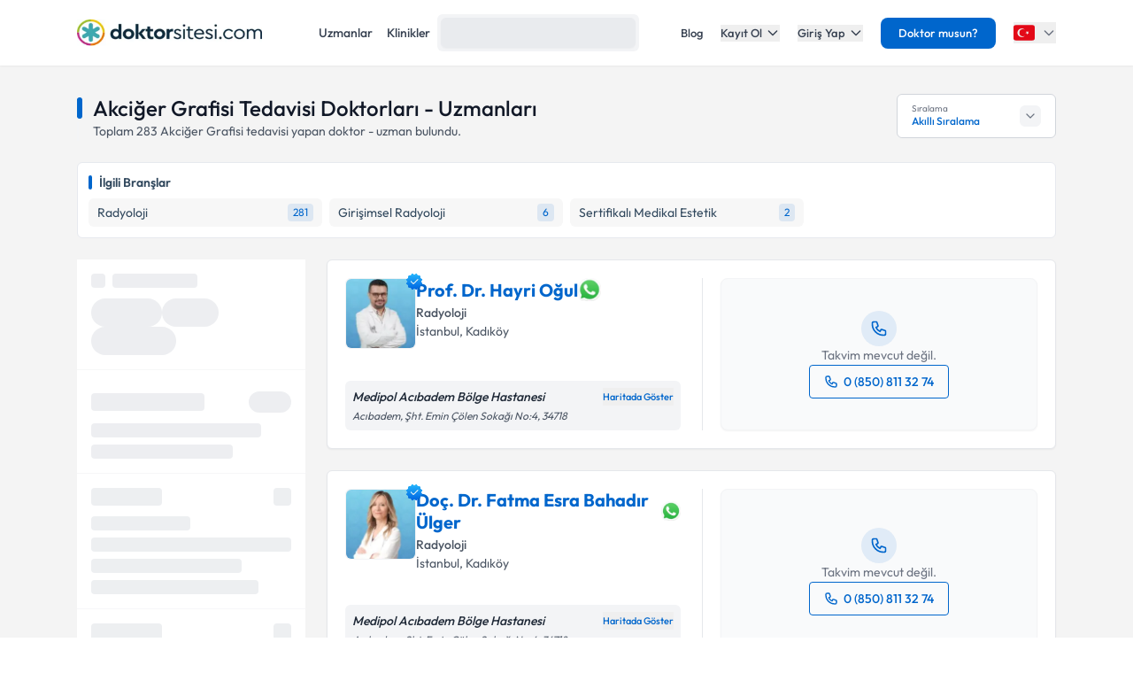

--- FILE ---
content_type: text/html; charset=utf-8
request_url: https://www.doktorsitesi.com/hastaliklar/akciger-grafisi
body_size: 76973
content:
<!DOCTYPE html><html lang="tr" class="__variable_5fda42"><head><meta charSet="utf-8"/><meta name="viewport" content="width=device-width, initial-scale=1, maximum-scale=1, user-scalable=no"/><link rel="preload" as="image" imageSrcSet="/_next/image?url=https%3A%2F%2Fapi.doktorsitesi.com%2Fmedia%2Fcache%2Fprofil_160_webp%2Fuploads%2Fprofile_self_image%2F1b018d8adbd74ec0bd50b3fe641df89c.webp&amp;w=76&amp;q=75 76w, /_next/image?url=https%3A%2F%2Fapi.doktorsitesi.com%2Fmedia%2Fcache%2Fprofil_160_webp%2Fuploads%2Fprofile_self_image%2F1b018d8adbd74ec0bd50b3fe641df89c.webp&amp;w=96&amp;q=75 96w, /_next/image?url=https%3A%2F%2Fapi.doktorsitesi.com%2Fmedia%2Fcache%2Fprofil_160_webp%2Fuploads%2Fprofile_self_image%2F1b018d8adbd74ec0bd50b3fe641df89c.webp&amp;w=100&amp;q=75 100w, /_next/image?url=https%3A%2F%2Fapi.doktorsitesi.com%2Fmedia%2Fcache%2Fprofil_160_webp%2Fuploads%2Fprofile_self_image%2F1b018d8adbd74ec0bd50b3fe641df89c.webp&amp;w=160&amp;q=75 160w, /_next/image?url=https%3A%2F%2Fapi.doktorsitesi.com%2Fmedia%2Fcache%2Fprofil_160_webp%2Fuploads%2Fprofile_self_image%2F1b018d8adbd74ec0bd50b3fe641df89c.webp&amp;w=640&amp;q=75 640w, /_next/image?url=https%3A%2F%2Fapi.doktorsitesi.com%2Fmedia%2Fcache%2Fprofil_160_webp%2Fuploads%2Fprofile_self_image%2F1b018d8adbd74ec0bd50b3fe641df89c.webp&amp;w=750&amp;q=75 750w, /_next/image?url=https%3A%2F%2Fapi.doktorsitesi.com%2Fmedia%2Fcache%2Fprofil_160_webp%2Fuploads%2Fprofile_self_image%2F1b018d8adbd74ec0bd50b3fe641df89c.webp&amp;w=828&amp;q=75 828w, /_next/image?url=https%3A%2F%2Fapi.doktorsitesi.com%2Fmedia%2Fcache%2Fprofil_160_webp%2Fuploads%2Fprofile_self_image%2F1b018d8adbd74ec0bd50b3fe641df89c.webp&amp;w=1080&amp;q=75 1080w, /_next/image?url=https%3A%2F%2Fapi.doktorsitesi.com%2Fmedia%2Fcache%2Fprofil_160_webp%2Fuploads%2Fprofile_self_image%2F1b018d8adbd74ec0bd50b3fe641df89c.webp&amp;w=1200&amp;q=75 1200w, /_next/image?url=https%3A%2F%2Fapi.doktorsitesi.com%2Fmedia%2Fcache%2Fprofil_160_webp%2Fuploads%2Fprofile_self_image%2F1b018d8adbd74ec0bd50b3fe641df89c.webp&amp;w=1920&amp;q=75 1920w, /_next/image?url=https%3A%2F%2Fapi.doktorsitesi.com%2Fmedia%2Fcache%2Fprofil_160_webp%2Fuploads%2Fprofile_self_image%2F1b018d8adbd74ec0bd50b3fe641df89c.webp&amp;w=2048&amp;q=75 2048w, /_next/image?url=https%3A%2F%2Fapi.doktorsitesi.com%2Fmedia%2Fcache%2Fprofil_160_webp%2Fuploads%2Fprofile_self_image%2F1b018d8adbd74ec0bd50b3fe641df89c.webp&amp;w=3840&amp;q=75 3840w" imageSizes="(max-width: 768px) 76px, (max-width: 1024px) 100px"/><link rel="preload" as="image" imageSrcSet="/_next/image?url=https%3A%2F%2Fapi.doktorsitesi.com%2Fmedia%2Fcache%2Fprofil_160_webp%2Fuploads%2Fprofile_self_image%2F458ac59ddf5306a0e25005841e718748.webp&amp;w=76&amp;q=75 76w, /_next/image?url=https%3A%2F%2Fapi.doktorsitesi.com%2Fmedia%2Fcache%2Fprofil_160_webp%2Fuploads%2Fprofile_self_image%2F458ac59ddf5306a0e25005841e718748.webp&amp;w=96&amp;q=75 96w, /_next/image?url=https%3A%2F%2Fapi.doktorsitesi.com%2Fmedia%2Fcache%2Fprofil_160_webp%2Fuploads%2Fprofile_self_image%2F458ac59ddf5306a0e25005841e718748.webp&amp;w=100&amp;q=75 100w, /_next/image?url=https%3A%2F%2Fapi.doktorsitesi.com%2Fmedia%2Fcache%2Fprofil_160_webp%2Fuploads%2Fprofile_self_image%2F458ac59ddf5306a0e25005841e718748.webp&amp;w=160&amp;q=75 160w, /_next/image?url=https%3A%2F%2Fapi.doktorsitesi.com%2Fmedia%2Fcache%2Fprofil_160_webp%2Fuploads%2Fprofile_self_image%2F458ac59ddf5306a0e25005841e718748.webp&amp;w=640&amp;q=75 640w, /_next/image?url=https%3A%2F%2Fapi.doktorsitesi.com%2Fmedia%2Fcache%2Fprofil_160_webp%2Fuploads%2Fprofile_self_image%2F458ac59ddf5306a0e25005841e718748.webp&amp;w=750&amp;q=75 750w, /_next/image?url=https%3A%2F%2Fapi.doktorsitesi.com%2Fmedia%2Fcache%2Fprofil_160_webp%2Fuploads%2Fprofile_self_image%2F458ac59ddf5306a0e25005841e718748.webp&amp;w=828&amp;q=75 828w, /_next/image?url=https%3A%2F%2Fapi.doktorsitesi.com%2Fmedia%2Fcache%2Fprofil_160_webp%2Fuploads%2Fprofile_self_image%2F458ac59ddf5306a0e25005841e718748.webp&amp;w=1080&amp;q=75 1080w, /_next/image?url=https%3A%2F%2Fapi.doktorsitesi.com%2Fmedia%2Fcache%2Fprofil_160_webp%2Fuploads%2Fprofile_self_image%2F458ac59ddf5306a0e25005841e718748.webp&amp;w=1200&amp;q=75 1200w, /_next/image?url=https%3A%2F%2Fapi.doktorsitesi.com%2Fmedia%2Fcache%2Fprofil_160_webp%2Fuploads%2Fprofile_self_image%2F458ac59ddf5306a0e25005841e718748.webp&amp;w=1920&amp;q=75 1920w, /_next/image?url=https%3A%2F%2Fapi.doktorsitesi.com%2Fmedia%2Fcache%2Fprofil_160_webp%2Fuploads%2Fprofile_self_image%2F458ac59ddf5306a0e25005841e718748.webp&amp;w=2048&amp;q=75 2048w, /_next/image?url=https%3A%2F%2Fapi.doktorsitesi.com%2Fmedia%2Fcache%2Fprofil_160_webp%2Fuploads%2Fprofile_self_image%2F458ac59ddf5306a0e25005841e718748.webp&amp;w=3840&amp;q=75 3840w" imageSizes="(max-width: 768px) 76px, (max-width: 1024px) 100px"/><link rel="stylesheet" href="/_next/static/css/62f66f205b3a43b1.css" data-precedence="next"/><link rel="stylesheet" href="/_next/static/css/d0c0c70673b635dd.css" data-precedence="next"/><link rel="preload" as="script" fetchPriority="low" href="/_next/static/chunks/webpack-8433330f4bccd773.js"/><script src="/_next/static/chunks/4bd1b696-8fd65c5fddc82e21.js" async=""></script><script src="/_next/static/chunks/1517-536cc06ed377cbcd.js" async=""></script><script src="/_next/static/chunks/main-app-2e5788c1099c469f.js" async=""></script><script src="/_next/static/chunks/9514-6e6905987dd4956e.js" async=""></script><script src="/_next/static/chunks/app/layout-cbf96867929e86d7.js" async=""></script><script src="/_next/static/chunks/8173-b1b34a53f7699e20.js" async=""></script><script src="/_next/static/chunks/7970-1c8c970bd842b401.js" async=""></script><script src="/_next/static/chunks/4878-9b3d758951d83f75.js" async=""></script><script src="/_next/static/chunks/7524-20b33024eee8b99c.js" async=""></script><script src="/_next/static/chunks/6578-352cae1ea824c3d4.js" async=""></script><script src="/_next/static/chunks/8069-cf4358403b3be8ff.js" async=""></script><script src="/_next/static/chunks/8900-f7d555f0ea462474.js" async=""></script><script src="/_next/static/chunks/app/%5Blang%5D/(layout)/uzmanlik-alanlari/%5Bbranch%5D/page-bf0402f8cace9fe6.js" async=""></script><script src="/_next/static/chunks/8307-10b950cecd441528.js" async=""></script><script src="/_next/static/chunks/app/%5Blang%5D/(seo-layout)/layout-4e06bfd92073af3a.js" async=""></script><script src="/_next/static/chunks/8169-8d122bae01128023.js" async=""></script><script src="/_next/static/chunks/app/%5Blang%5D/(layout)/layout-6dbf60de9f82c3ff.js" async=""></script><meta name="next-size-adjust" content=""/><link rel="preconnect" href="https://api.doktorsitesi.com" crossorigin="anonymous"/><link rel="dns-prefetch" href="https://api.doktorsitesi.com"/><link rel="preconnect" href="https://www.googletagmanager.com" crossorigin="anonymous"/><link rel="dns-prefetch" href="https://www.googletagmanager.com"/><link rel="preconnect" href="https://mc.yandex.ru" crossorigin="anonymous"/><link rel="dns-prefetch" href="https://mc.yandex.ru"/><title>Akciğer Grafisi Tedavisi Doktorları - Uzmanları | Doktorsitesi</title><meta name="description" content="Akciğer Grafisi tedavisi yapan doktorları - uzmanları listeleyin, klinik/hastane bilgilerine ve hasta yorumlarına göz atın. Tıklayın uzmanınızı seçerek online randevu alın."/><meta name="font-display" content="swap"/><link rel="canonical" href="https://www.doktorsitesi.com/hastaliklar/akciger-grafisi"/><meta property="og:title" content="Akciğer Grafisi Tedavisi Doktorları - Uzmanları | Doktorsitesi"/><meta property="og:description" content="Akciğer Grafisi tedavisi yapan doktorları - uzmanları listeleyin, klinik/hastane bilgilerine ve hasta yorumlarına göz atın. Tıklayın uzmanınızı seçerek online randevu alın."/><meta property="og:url" content="https://www.doktorsitesi.com/hastaliklar/akciger-grafisi"/><meta property="og:type" content="website"/><meta name="twitter:card" content="summary"/><meta name="twitter:title" content="Akciğer Grafisi Tedavisi Doktorları - Uzmanları | Doktorsitesi"/><meta name="twitter:description" content="Akciğer Grafisi tedavisi yapan doktorları - uzmanları listeleyin, klinik/hastane bilgilerine ve hasta yorumlarına göz atın. Tıklayın uzmanınızı seçerek online randevu alın."/><link rel="icon" href="/favicon-16x16.png" sizes="16x16" type="image/png"/><link rel="icon" href="/favicon-32x32.png" sizes="32x32" type="image/png"/><link rel="apple-touch-icon" href="/apple-touch-icon.png" sizes="180x180" type="image/png"/><script src="/_next/static/chunks/polyfills-42372ed130431b0a.js" noModule=""></script></head><body><header class="bg-white shadow-sm relative z-[199]" id="header-doktorsitesi"><div class="container flex justify-between items-center border-b md:border-none border-gray-200 h-[74px]"><div class="flex items-center justify-between w-full md:w-auto relative"><a href="/" class="absolute left-1/2 transform -translate-x-1/2 md:static md:transform-none md:left-auto flex"><span class="relative inline-block"><img alt="Doktorsitesi.com" width="209" height="30" decoding="async" data-nimg="1" class="h-6 w-auto md:h-[30px] md:w-[209px] md:mr-2" style="color:transparent" srcSet="/_next/image?url=%2F_next%2Fstatic%2Fmedia%2Flogo-tr.b0ffd3ee.webp&amp;w=640&amp;q=75 1x" src="/_next/image?url=%2F_next%2Fstatic%2Fmedia%2Flogo-tr.b0ffd3ee.webp&amp;w=640&amp;q=75"/></span></a></div><div class="hidden md:flex w-[70%] max-w-[768px]:m-auto mt-4 md:mt-0 md:w-auto items-center gap-3"><div class="flex items-center gap-3"><a class="text-sm font-medium text-gray-700 hover:text-primary transition-colors px-2 py-1" href="/uzman-listeleme">Uzmanlar</a><a class="text-sm font-medium text-gray-700 hover:text-primary transition-colors px-2 py-1" href="/hastane-listesi">Klinikler</a></div></div><nav class="hidden md:flex items-center space-x-5"><a href="/blog/makaleler" class="text-gray-700 hover:text-primary transition-colors duration-200 text-13 font-medium">Blog</a><div class="relative dropdown group"><button class="dropdown-toggle flex items-center text-gray-700 hover:text-primary transition-colors duration-200 text-13 font-medium">Kayıt Ol<svg class="w-4 h-4 ml-1 transition-transform duration-200 " width="24" height="24" viewBox="0 0 24 24" fill="none" xmlns="http://www.w3.org/2000/svg"><path d="M19 9l-7 7-7-7" stroke="currentColor" stroke-width="2" stroke-linecap="round" stroke-linejoin="round"></path></svg></button><div class="dropdown-menu absolute left-0 mt-4 w-64 bg-white rounded-lg shadow-lg py-2 z-[99] border border-gray-100 transition-all duration-200 invisible opacity-0"><a href="https://giris.doktorsitesi.com/expert-register" class="flex items-center px-4 py-3 text-sm text-gray-700 hover:bg-gray-50 transition-colors"><div class="w-8 h-8 rounded-full bg-primary/10 flex items-center justify-center mr-3"><svg class="w-4 h-4 text-primary" fill="none" viewBox="0 0 24 24" stroke="currentColor"><path stroke-linecap="round" stroke-linejoin="round" stroke-width="2" d="M9 5H7a2 2 0 00-2 2v12a2 2 0 002 2h10a2 2 0 002-2V7a2 2 0 00-2-2h-2M9 5a2 2 0 002 2h2a2 2 0 002-2M9 5a2 2 0 012-2h2a2 2 0 012 2m-6 9l2 2 4-4"></path></svg></div><div><span class="font-medium block">Doktor/Uzman Kayıt</span><span class="text-xs text-gray-500">Doktor/Uzman olarak kayıt olun</span></div></a><div class="border-t border-gray-100 my-1"></div><a href="https://giris.doktorsitesi.com/visitor-register" class="flex items-center px-4 py-3 text-sm text-gray-700 hover:bg-gray-50 transition-colors"><div class="w-8 h-8 rounded-full bg-primary/10 flex items-center justify-center mr-3"><svg class="w-4 h-4 text-primary" fill="none" viewBox="0 0 24 24" stroke="currentColor"><path stroke-linecap="round" stroke-linejoin="round" stroke-width="2" d="M18 9v3m0 0v3m0-3h3m-3 0h-3m-2-5a4 4 0 11-8 0 4 4 0 018 0zM3 20a6 6 0 0112 0v1H3v-1z"></path></svg></div><div><span class="font-medium block">Hasta/Danışan Kayıt</span><span class="text-xs text-gray-500">Randevu almak için kayıt olun</span></div></a></div></div><div class="relative dropdown group"><button class="dropdown-toggle flex items-center text-gray-700 hover:text-primary transition-colors duration-200 text-13 font-medium">Giriş Yap<svg class="w-4 h-4 ml-1 transition-transform duration-200 " width="24" height="24" viewBox="0 0 24 24" fill="none" xmlns="http://www.w3.org/2000/svg"><path d="M19 9l-7 7-7-7" stroke="currentColor" stroke-width="2" stroke-linecap="round" stroke-linejoin="round"></path></svg></button><div class="dropdown-menu absolute left-0 mt-4 w-64 bg-white rounded-lg shadow-lg py-2 z-[99] border border-gray-100 transition-all duration-200 invisible opacity-0"><a href="https://giris.doktorsitesi.com/login/expert" class="flex items-center px-4 py-3 text-sm text-gray-700 hover:bg-gray-50 transition-colors"><div class="w-8 h-8 rounded-full bg-primary/10 flex items-center justify-center mr-3"><svg class="w-4 h-4 text-primary" fill="none" viewBox="0 0 24 24" stroke="currentColor"><path stroke-linecap="round" stroke-linejoin="round" stroke-width="2" d="M5.121 17.804A13.937 13.937 0 0112 16c2.5 0 4.847.655 6.879 1.804M15 10a3 3 0 11-6 0 3 3 0 016 0zm6 2a9 9 0 11-18 0 9 9 0 0118 0z"></path></svg></div><div><span class="font-medium block">Doktor/Uzman mısın?</span><span class="text-xs text-gray-500">Doktor hesabınıza giriş yapın</span></div></a><div class="border-t border-gray-100 my-1"></div><button class="flex items-center px-4 py-3 text-sm text-gray-700 hover:bg-gray-50 transition-colors w-full text-left" id="patientLoginBtn"><div class="w-8 h-8 rounded-full bg-primary/10 flex items-center justify-center mr-3"><svg class="w-4 h-4 text-primary" fill="none" viewBox="0 0 24 24" stroke="currentColor"><path stroke-linecap="round" stroke-linejoin="round" stroke-width="2" d="M5.121 17.804A13.937 13.937 0 0112 16c2.5 0 4.847.655 6.879 1.804M15 10a3 3 0 11-6 0 3 3 0 016 0zm6 2a9 9 0 11-18 0 9 9 0 0118 0z"></path></svg></div><div><span class="text-left font-medium block">Hasta/Danışan/Ziyaretçi misin?</span><span class="text-left text-xs text-gray-500 block">Hesabınıza giriş yapın</span></div></button></div></div><div class="bg-primary hover:bg-primary/90 text-white rounded-lg px-5 py-2 text-13 font-medium cursor-pointer transition-all duration-200 hover:shadow-md"><a href="https://uzman-ozel.doktorsitesi.com">Doktor musun?</a></div><div class="relative dropdown group"><button class="dropdown-toggle flex items-center"><svg class="w-6 h-6 mr-1" width="50px" height="50px" viewBox="0 0 36 36" xmlns="http://www.w3.org/2000/svg" xmlns:xlink="http://www.w3.org/1999/xlink" aria-hidden="true" role="img" preserveAspectRatio="xMidYMid meet"><path fill="#E30917" d="M36 27a4 4 0 0 1-4 4H4a4 4 0 0 1-4-4V9a4 4 0 0 1 4-4h28a4 4 0 0 1 4 4v18z"></path><path fill="#EEE" d="M16 24a6 6 0 1 1 0-12c1.31 0 2.52.425 3.507 1.138A7.332 7.332 0 0 0 14 10.647A7.353 7.353 0 0 0 6.647 18A7.353 7.353 0 0 0 14 25.354c2.195 0 4.16-.967 5.507-2.492A5.963 5.963 0 0 1 16 24zm3.913-5.77l2.44.562l.22 2.493l1.288-2.146l2.44.561l-1.644-1.888l1.287-2.147l-2.303.98l-1.644-1.889l.22 2.494z"></path></svg><svg class="w-4 h-4 ml-1 text-gray-500" width="24" height="24" viewBox="0 0 24 24" fill="none" xmlns="http://www.w3.org/2000/svg"><path d="M19 9l-7 7-7-7" stroke="currentColor" stroke-width="2" stroke-linecap="round" stroke-linejoin="round"></path></svg></button><div class="dropdown-menu invisible group-hover:visible opacity-0 group-hover:opacity-100 absolute z-[99] right-0 mt-4 w-40 bg-white rounded-lg shadow-lg py-2 border border-gray-100 transition-all duration-200"><a target="_blank" class="w-full flex items-center px-4 py-2.5 text-sm bg-gray-50 transition-colors" href="/"><svg class="w-6 h-6 mr-3 rounded-md border border-gray-200" width="50px" height="50px" viewBox="0 0 36 36" xmlns="http://www.w3.org/2000/svg" xmlns:xlink="http://www.w3.org/1999/xlink" aria-hidden="true" role="img" preserveAspectRatio="xMidYMid meet"><path fill="#E30917" d="M36 27a4 4 0 0 1-4 4H4a4 4 0 0 1-4-4V9a4 4 0 0 1 4-4h28a4 4 0 0 1 4 4v18z"></path><path fill="#EEE" d="M16 24a6 6 0 1 1 0-12c1.31 0 2.52.425 3.507 1.138A7.332 7.332 0 0 0 14 10.647A7.353 7.353 0 0 0 6.647 18A7.353 7.353 0 0 0 14 25.354c2.195 0 4.16-.967 5.507-2.492A5.963 5.963 0 0 1 16 24zm3.913-5.77l2.44.562l.22 2.493l1.288-2.146l2.44.561l-1.644-1.888l1.287-2.147l-2.303.98l-1.644-1.889l.22 2.494z"></path></svg><span class="font-medium">Türkiye</span></a><div class="border-t border-gray-100 my-1"></div><a class="w-full flex items-center px-4 py-2.5 text-sm hover:bg-gray-50 transition-colors" href="https://www.doktorsitesi.az"><svg class="w-6 h-6 mr-3 rounded-md" width="50px" height="50px" viewBox="0 0 36 36" xmlns="http://www.w3.org/2000/svg" xmlns:xlink="http://www.w3.org/1999/xlink" aria-hidden="true" role="img" preserveAspectRatio="xMidYMid meet"><path fill="#3F9C35" d="M36 27a4 4 0 0 1-4 4H4a4 4 0 0 1-4-4v-6h36v6z"></path><path fill="#ED2939" d="M36 15H0v6h36v-6z"></path><path fill="#00B9E4" d="M36 9a4 4 0 0 0-4-4H4a4 4 0 0 0-4 4v6h36V9z"></path><circle fill="#FFFFFF" cx="18" cy="18" r="6"></circle><circle fill="#ED2939" cx="18" cy="18" r="5"></circle><path fill="#FFFFFF" d="M22.042 18l-1.342 2.067l-0.042-2.438l-2.438-0.042L20.287 16.3l-1.342-2.067l2.13 1.234L23.234 14l-0.042 2.438l2.067 1.267l-2.438 0.042z"></path></svg><span class="font-medium">Azerbaycan</span></a></div></div></nav></div><div class="nav-sidebar"></div></header><main class="bg-gray-bg py-4"><!--$--><!--/$--><div class="container"><div class="grid grid-cols-1 lg:grid-cols-12 gap-5 md:gap-6 md:mt-4"><div class="lg:col-span-12"><div class="flex md:justify-between"><header class="flex flex-col" id="page-info-akciger-grafisi"><div class="flex items-center"><div class="w-1.5 h-[55%] md:h-6 bg-primary rounded-full mr-3"></div><h1 class="text-xl md:text-2xl font-medium text-gray-900">Akciğer Grafisi Tedavisi Doktorları - Uzmanları</h1></div><p class="text-14 font-normal text-gray-600 pl-4 border-l-2 border-gray-100">Toplam <span id="totalCount">283</span> <!-- -->Akciğer Grafisi<!-- --> <!-- -->tedavisi yapan doktor - uzman bulundu.</p></header><div class="relative ml-auto hidden lg:flex" id="sorting-select"><div class="flex items-center justify-between px-4 py-2 bg-white border border-gray-300 rounded-md cursor-pointer hover:border-primary transition-colors" style="height:50px;min-width:180px"><div class="flex flex-col justify-center"><span class="text-[10px] text-gray-500 leading-tight">Sıralama</span><span class="text-xs font-medium text-primary truncate">Akıllı Sıralama</span></div><div class="flex items-center justify-center bg-gray-100 rounded-md p-1 w-6 h-6"><svg class="w-4 h-4 text-gray-500 transition-transform duration-200 " viewBox="0 0 24 24" fill="none" stroke="currentColor" stroke-width="2" stroke-linecap="round" stroke-linejoin="round"><polyline points="6 9 12 15 18 9"></polyline></svg></div></div></div></div></div><section class="lg:col-span-12 max-[767px]:order-5"><div class="bg-white rounded-md border border-e6 p-3"><div class="flex items-center mb-2"><div class="w-1 h-4 bg-primary rounded-sm mr-2"></div><span class="text-secondary font-semibold text-sm">İlgili Branşlar</span></div><div class="block md:hidden"><div class="flex gap-2 overflow-x-auto pb-2 scrollbar-thin scrollbar-thumb-gray-300 scrollbar-track-transparent"><a href="/uzmanlik-alanlari/radyoloji" class="flex items-center justify-between py-1.5 px-2.5 bg-gray-f7 rounded-md hover:bg-alt-bg transition-colors flex-shrink-0 min-w-max"><span class="text-secondary text-sm mr-2">Radyoloji</span><span class="text-xs whitespace-nowrap text-primary bg-primary/10 rounded px-1.5 py-0.5">281</span></a><a href="/uzmanlik-alanlari/girisimsel-radyoloji" class="flex items-center justify-between py-1.5 px-2.5 bg-gray-f7 rounded-md hover:bg-alt-bg transition-colors flex-shrink-0 min-w-max"><span class="text-secondary text-sm mr-2">Girişimsel Radyoloji</span><span class="text-xs whitespace-nowrap text-primary bg-primary/10 rounded px-1.5 py-0.5">6</span></a><a href="/uzmanlik-alanlari/sertifikali-medikal-estetik" class="flex items-center justify-between py-1.5 px-2.5 bg-gray-f7 rounded-md hover:bg-alt-bg transition-colors flex-shrink-0 min-w-max"><span class="text-secondary text-sm mr-2">Sertifikalı Medikal Estetik</span><span class="text-xs whitespace-nowrap text-primary bg-primary/10 rounded px-1.5 py-0.5">2</span></a></div></div><div class="hidden md:grid grid-cols-2 lg:grid-cols-4 gap-2"><a href="/uzmanlik-alanlari/radyoloji" class="flex items-center justify-between py-1.5 px-2.5 bg-gray-f7 rounded-md hover:bg-alt-bg transition-colors"><span class="text-secondary text-sm truncate mr-1">Radyoloji</span><span class="text-xs whitespace-nowrap text-primary bg-primary/10 rounded px-1.5 py-0.5">281</span></a><a href="/uzmanlik-alanlari/girisimsel-radyoloji" class="flex items-center justify-between py-1.5 px-2.5 bg-gray-f7 rounded-md hover:bg-alt-bg transition-colors"><span class="text-secondary text-sm truncate mr-1">Girişimsel Radyoloji</span><span class="text-xs whitespace-nowrap text-primary bg-primary/10 rounded px-1.5 py-0.5">6</span></a><a href="/uzmanlik-alanlari/sertifikali-medikal-estetik" class="flex items-center justify-between py-1.5 px-2.5 bg-gray-f7 rounded-md hover:bg-alt-bg transition-colors"><span class="text-secondary text-sm truncate mr-1">Sertifikalı Medikal Estetik</span><span class="text-xs whitespace-nowrap text-primary bg-primary/10 rounded px-1.5 py-0.5">2</span></a></div></div></section><div class="col-span-1 lg:hidden"><div class="jsx-173fc0f781fea10c grid grid-cols-2 gap-3"><button class="jsx-173fc0f781fea10c relative py-3 px-4 bg-white border border-gray-200 rounded-md flex items-center justify-center gap-2 text-gray-700 font-medium shadow-sm hover:bg-gray-50 transition-colors min-w-0"><svg class="w-5 h-5" xmlns="http://www.w3.org/2000/svg" fill="none" viewBox="0 0 24 24" stroke-width="1.5" stroke="currentColor"><path stroke-linecap="round" stroke-linejoin="round" d="M12 3c2.755 0 5.455.232 8.083.678.533.09.917.556.917 1.096v1.044a2.25 2.25 0 01-.659 1.591l-5.432 5.432a2.25 2.25 0 00-.659 1.591v2.927a2.25 2.25 0 01-1.244 2.013L9.75 21v-6.572a2.25 2.25 0 00-.659-1.591L3.659 7.409A2.25 2.25 0 013 5.818V4.774c0-.54.384-1.006.917-1.096A48.32 48.32 0 0112 3z"></path></svg><span class="jsx-173fc0f781fea10c truncate">Filtrele</span></button><button class="jsx-173fc0f781fea10c py-3 px-4 bg-white border border-gray-200 rounded-md flex items-center justify-center gap-2 text-gray-700 font-medium shadow-sm hover:bg-gray-50 transition-colors min-w-0"><svg class="w-5 h-5" xmlns="http://www.w3.org/2000/svg" fill="none" viewBox="0 0 24 24" stroke-width="1.5" stroke="currentColor"><path stroke-linecap="round" stroke-linejoin="round" d="M3 4.5h14.25M3 9h9.75M3 13.5h5.25m5.25-.75L17.25 9m0 0L21 12.75M17.25 9v12"></path></svg><span class="jsx-173fc0f781fea10c truncate">Akıllı Sıralama</span></button></div></div><aside class="max-[767px]:hidden lg:col-span-3" id="ExpertFilter"></aside><div class="col-span-1 lg:col-span-9"><section class="expert-results" id="expert-results-ssr"><article class="doctor-main-card flex flex-col bg-white rounded-md shadow-sm md:border md:border-gray-e6 p-3 md:p-5 hover:shadow-sm transition-all duration-300 mb-6" id="expert-1715248"><div class="grid grid-cols-1 md:grid-cols-2 gap-3 md:gap-6"><div class="flex flex-col"><header class="flex gap-4 items-start pb-3"><div class="relative"><a href="/prof-dr-hayri-ogul/radyoloji/istanbul"><div class="relative w-[72px] h-[72px] md:w-20 md:h-20 rounded-md bg-gray-100 border border-gray-100"><img alt="Prof. Dr. Hayri Oğul Profil Fotoğrafı" loading="eager" decoding="async" data-nimg="fill" class="rounded-md object-cover" style="position:absolute;height:100%;width:100%;left:0;top:0;right:0;bottom:0;color:transparent" sizes="(max-width: 768px) 76px, (max-width: 1024px) 100px" srcSet="/_next/image?url=https%3A%2F%2Fapi.doktorsitesi.com%2Fmedia%2Fcache%2Fprofil_160_webp%2Fuploads%2Fprofile_self_image%2F1b018d8adbd74ec0bd50b3fe641df89c.webp&amp;w=76&amp;q=75 76w, /_next/image?url=https%3A%2F%2Fapi.doktorsitesi.com%2Fmedia%2Fcache%2Fprofil_160_webp%2Fuploads%2Fprofile_self_image%2F1b018d8adbd74ec0bd50b3fe641df89c.webp&amp;w=96&amp;q=75 96w, /_next/image?url=https%3A%2F%2Fapi.doktorsitesi.com%2Fmedia%2Fcache%2Fprofil_160_webp%2Fuploads%2Fprofile_self_image%2F1b018d8adbd74ec0bd50b3fe641df89c.webp&amp;w=100&amp;q=75 100w, /_next/image?url=https%3A%2F%2Fapi.doktorsitesi.com%2Fmedia%2Fcache%2Fprofil_160_webp%2Fuploads%2Fprofile_self_image%2F1b018d8adbd74ec0bd50b3fe641df89c.webp&amp;w=160&amp;q=75 160w, /_next/image?url=https%3A%2F%2Fapi.doktorsitesi.com%2Fmedia%2Fcache%2Fprofil_160_webp%2Fuploads%2Fprofile_self_image%2F1b018d8adbd74ec0bd50b3fe641df89c.webp&amp;w=640&amp;q=75 640w, /_next/image?url=https%3A%2F%2Fapi.doktorsitesi.com%2Fmedia%2Fcache%2Fprofil_160_webp%2Fuploads%2Fprofile_self_image%2F1b018d8adbd74ec0bd50b3fe641df89c.webp&amp;w=750&amp;q=75 750w, /_next/image?url=https%3A%2F%2Fapi.doktorsitesi.com%2Fmedia%2Fcache%2Fprofil_160_webp%2Fuploads%2Fprofile_self_image%2F1b018d8adbd74ec0bd50b3fe641df89c.webp&amp;w=828&amp;q=75 828w, /_next/image?url=https%3A%2F%2Fapi.doktorsitesi.com%2Fmedia%2Fcache%2Fprofil_160_webp%2Fuploads%2Fprofile_self_image%2F1b018d8adbd74ec0bd50b3fe641df89c.webp&amp;w=1080&amp;q=75 1080w, /_next/image?url=https%3A%2F%2Fapi.doktorsitesi.com%2Fmedia%2Fcache%2Fprofil_160_webp%2Fuploads%2Fprofile_self_image%2F1b018d8adbd74ec0bd50b3fe641df89c.webp&amp;w=1200&amp;q=75 1200w, /_next/image?url=https%3A%2F%2Fapi.doktorsitesi.com%2Fmedia%2Fcache%2Fprofil_160_webp%2Fuploads%2Fprofile_self_image%2F1b018d8adbd74ec0bd50b3fe641df89c.webp&amp;w=1920&amp;q=75 1920w, /_next/image?url=https%3A%2F%2Fapi.doktorsitesi.com%2Fmedia%2Fcache%2Fprofil_160_webp%2Fuploads%2Fprofile_self_image%2F1b018d8adbd74ec0bd50b3fe641df89c.webp&amp;w=2048&amp;q=75 2048w, /_next/image?url=https%3A%2F%2Fapi.doktorsitesi.com%2Fmedia%2Fcache%2Fprofil_160_webp%2Fuploads%2Fprofile_self_image%2F1b018d8adbd74ec0bd50b3fe641df89c.webp&amp;w=3840&amp;q=75 3840w" src="/_next/image?url=https%3A%2F%2Fapi.doktorsitesi.com%2Fmedia%2Fcache%2Fprofil_160_webp%2Fuploads%2Fprofile_self_image%2F1b018d8adbd74ec0bd50b3fe641df89c.webp&amp;w=3840&amp;q=75"/></div></a><div class="absolute -top-2 -right-2.5 w-6 h-6 flex items-center justify-center"><img alt="Onaylı Profil" loading="lazy" width="150" height="150" decoding="async" data-nimg="1" class="w-6 h-6" style="color:transparent" srcSet="/_next/image?url=%2F_next%2Fstatic%2Fmedia%2Fblue-tick.2b819faf.webp&amp;w=160&amp;q=75 1x, /_next/image?url=%2F_next%2Fstatic%2Fmedia%2Fblue-tick.2b819faf.webp&amp;w=640&amp;q=75 2x" src="/_next/image?url=%2F_next%2Fstatic%2Fmedia%2Fblue-tick.2b819faf.webp&amp;w=640&amp;q=75"/></div></div><div class="flex flex-col flex-1 min-w-0"><div class="flex max-[767px]:overflow-hidden md:flex-wrap items-start md:items-center gap-2 md:justify-between"><div class="flex items-center gap-2"><h2 class="text-16 md:text-20 leading-tight text-primary mb-0"><a href="/prof-dr-hayri-ogul/radyoloji/istanbul">Prof. Dr. Hayri Oğul</a></h2><a href="/prof-dr-hayri-ogul/radyoloji/istanbul"><div class="relative block"><img alt="Whatsapp İletişim" loading="lazy" width="26" height="26" decoding="async" data-nimg="1" class="rounded-md" style="color:transparent" srcSet="/_next/image?url=%2F_next%2Fstatic%2Fmedia%2Fwhatsapp.07cb2eb6.webp&amp;w=76&amp;q=75 1x" src="/_next/image?url=%2F_next%2Fstatic%2Fmedia%2Fwhatsapp.07cb2eb6.webp&amp;w=76&amp;q=75"/></div></a></div></div><div class="flex flex-col"><div class="relative group"><a class="inline-flex items-center gap-2 text-gray-600 text-sm font-medium mr-1 md:mr-2 hover:text-primary" href="/uzmanlik-alanlari/radyoloji">Radyoloji</a></div><div class="flex flex-col gap-1"><div class="flex md:items-center"><span class="text-gray-600 text-14 location-icon"><a class="hover:text-primary" href="/hastaliklar/akciger-grafisi/istanbul">İstanbul</a>, <a class="hover:text-primary" href="/hastaliklar/akciger-grafisi/istanbul/kadikoy">Kadıköy</a></span></div></div></div></div></header><div class="mt-4 md:mt-6"><!--$--><div class="address-wrapper"></div><!--/$--></div></div><aside class="md:border-l md:border-gray-200 lg:pl-5"><div class="md:p-5 flex md:flex-col md:items-center md:justify-center md:gap-y-2 bg-gray-50 rounded-lg border border-gray-100 h-full shadow-sm"><div class="hidden md:flex flex-col items-center gap-4"><div class="w-10 h-10 flex items-center justify-center rounded-full bg-primary/10 mb-0"><svg xmlns="http://www.w3.org/2000/svg" class="h-5 w-5 text-primary" fill="none" viewBox="0 0 24 24" stroke="currentColor"><path stroke-linecap="round" stroke-linejoin="round" stroke-width="2" d="M3 5a2 2 0 012-2h3.28a1 1 0 01.948.684l1.498 4.493a1 1 0 01-.502 1.21l-2.257 1.13a11.042 11.042 0 005.516 5.516l1.13-2.257a1 1 0 011.21-.502l4.493 1.498a1 1 0 01.684.949V19a2 2 0 01-2 2h-1C9.716 21 3 14.284 3 6V5z"></path></svg></div><p class="text-gray-500 text-14 max-w-sm mb-0 text-center">Takvim mevcut değil.</p></div><div class="block md:flex md:flex-row md:gap-2 w-full md:w-auto justify-center md:justify-end"><a href="tel:+908508113274" class="flex md:inline-flex items-center justify-center px-4 py-2 text-sm font-medium border border-primary text-primary rounded hover:bg-primary/10 transition-colors duration-200"><svg xmlns="http://www.w3.org/2000/svg" class="h-4 w-4 mr-1.5 flex-shrink-0" fill="none" viewBox="0 0 24 24" stroke="currentColor"><path stroke-linecap="round" stroke-linejoin="round" stroke-width="2" d="M3 5a2 2 0 012-2h3.28a1 1 0 01.948.684l1.498 4.493a1 1 0 01-.502 1.21l-2.257 1.13a11.042 11.042 0 005.516 5.516l1.13-2.257a1 1 0 011.21-.502l4.493 1.498a1 1 0 01.684.949V19a2 2 0 01-2 2h-1C9.716 21 3 14.284 3 6V5z"></path></svg><span class="whitespace-nowrap">0 (850) 811 32 74</span></a></div><div class="fixed inset-0 z-50 flex items-center justify-center transition-opacity opacity-0 pointer-events-none"><div class="absolute inset-0 bg-black bg-opacity-50"></div><div class="bg-white rounded-lg shadow-xl w-full max-w-md mx-4 z-10 transition-all transform duration-300 overflow-hidden"><div class="flex justify-between items-center p-4 border-b border-gray-200"><span class="block text-lg font-medium text-gray-900">Randevu Takvimi Talebi</span><button aria-label="Takvim talebi" class="text-gray-500 hover:text-gray-700"><svg xmlns="http://www.w3.org/2000/svg" class="h-6 w-6" fill="none" viewBox="0 0 24 24" stroke="currentColor"><path stroke-linecap="round" stroke-linejoin="round" stroke-width="2" d="M6 18L18 6M6 6l12 12"></path></svg></button></div><div class="p-6"><div class="mb-5"><p class="text-gray-700 text-sm mb-2"><strong>Prof. Dr. Hayri Oğul</strong> için randevu takvimi talebi oluşturun. Size bu uzmandan randevu almanız için bir takvim hazırlandığında e-posta ile bilgilendireceğiz.</p></div><form class="space-y-4"><div><label for="email" class="block text-sm font-medium text-gray-700 mb-1">E-posta Adresiniz</label><input type="email" id="email" placeholder="email@doktorsitesi.com" required="" class="w-full p-2 border border-gray-300 rounded-md shadow-sm focus:ring-primary focus:border-primary" name="email" value=""/></div><div class="mt-4 pt-4 border-t border-gray-100"><div class="flex items-start mb-4"><div class="flex items-center h-5"><input id="kvkk" type="checkbox" required="" class="h-4 w-4 text-primary border-gray-300 rounded accent-primary" name="kvkk"/></div><div class="ml-3 text-sm"><label for="kvkk" class="text-gray-500">Kişisel verilerimin işlenmesine ilişkin <a target="_blank" class="text-primary underline hover:text-primary-dark" href="/sozlesme/site-ziyaretcileri-aydinlatma-metni">Aydınlatma Metni</a>&#x27;ni okudum ve kişisel verilerimin belirtilen kapsamda işlenmesini kabul ediyorum.</label></div></div></div><div class="pt-3"><button class="
        inline-flex items-center justify-center font-medium rounded-md transition-all
        bg-primary text-white hover:bg-primary/90
        h-12 px-6
        w-full
        
        
      " type="submit">Takvim Talebini Gönder</button></div></form></div></div></div></div></aside></div></article><article class="doctor-main-card flex flex-col bg-white rounded-md shadow-sm md:border md:border-gray-e6 p-3 md:p-5 hover:shadow-sm transition-all duration-300 mb-6" id="expert-1824386"><div class="grid grid-cols-1 md:grid-cols-2 gap-3 md:gap-6"><div class="flex flex-col"><header class="flex gap-4 items-start pb-3"><div class="relative"><a href="/doc-dr-fatma-esra-bahadir-ulger/radyoloji/istanbul"><div class="relative w-[72px] h-[72px] md:w-20 md:h-20 rounded-md bg-gray-100 border border-gray-100"><img alt="Doç. Dr. Fatma Esra Bahadır Ülger Profil Fotoğrafı" loading="eager" decoding="async" data-nimg="fill" class="rounded-md object-cover" style="position:absolute;height:100%;width:100%;left:0;top:0;right:0;bottom:0;color:transparent" sizes="(max-width: 768px) 76px, (max-width: 1024px) 100px" srcSet="/_next/image?url=https%3A%2F%2Fapi.doktorsitesi.com%2Fmedia%2Fcache%2Fprofil_160_webp%2Fuploads%2Fprofile_self_image%2F458ac59ddf5306a0e25005841e718748.webp&amp;w=76&amp;q=75 76w, /_next/image?url=https%3A%2F%2Fapi.doktorsitesi.com%2Fmedia%2Fcache%2Fprofil_160_webp%2Fuploads%2Fprofile_self_image%2F458ac59ddf5306a0e25005841e718748.webp&amp;w=96&amp;q=75 96w, /_next/image?url=https%3A%2F%2Fapi.doktorsitesi.com%2Fmedia%2Fcache%2Fprofil_160_webp%2Fuploads%2Fprofile_self_image%2F458ac59ddf5306a0e25005841e718748.webp&amp;w=100&amp;q=75 100w, /_next/image?url=https%3A%2F%2Fapi.doktorsitesi.com%2Fmedia%2Fcache%2Fprofil_160_webp%2Fuploads%2Fprofile_self_image%2F458ac59ddf5306a0e25005841e718748.webp&amp;w=160&amp;q=75 160w, /_next/image?url=https%3A%2F%2Fapi.doktorsitesi.com%2Fmedia%2Fcache%2Fprofil_160_webp%2Fuploads%2Fprofile_self_image%2F458ac59ddf5306a0e25005841e718748.webp&amp;w=640&amp;q=75 640w, /_next/image?url=https%3A%2F%2Fapi.doktorsitesi.com%2Fmedia%2Fcache%2Fprofil_160_webp%2Fuploads%2Fprofile_self_image%2F458ac59ddf5306a0e25005841e718748.webp&amp;w=750&amp;q=75 750w, /_next/image?url=https%3A%2F%2Fapi.doktorsitesi.com%2Fmedia%2Fcache%2Fprofil_160_webp%2Fuploads%2Fprofile_self_image%2F458ac59ddf5306a0e25005841e718748.webp&amp;w=828&amp;q=75 828w, /_next/image?url=https%3A%2F%2Fapi.doktorsitesi.com%2Fmedia%2Fcache%2Fprofil_160_webp%2Fuploads%2Fprofile_self_image%2F458ac59ddf5306a0e25005841e718748.webp&amp;w=1080&amp;q=75 1080w, /_next/image?url=https%3A%2F%2Fapi.doktorsitesi.com%2Fmedia%2Fcache%2Fprofil_160_webp%2Fuploads%2Fprofile_self_image%2F458ac59ddf5306a0e25005841e718748.webp&amp;w=1200&amp;q=75 1200w, /_next/image?url=https%3A%2F%2Fapi.doktorsitesi.com%2Fmedia%2Fcache%2Fprofil_160_webp%2Fuploads%2Fprofile_self_image%2F458ac59ddf5306a0e25005841e718748.webp&amp;w=1920&amp;q=75 1920w, /_next/image?url=https%3A%2F%2Fapi.doktorsitesi.com%2Fmedia%2Fcache%2Fprofil_160_webp%2Fuploads%2Fprofile_self_image%2F458ac59ddf5306a0e25005841e718748.webp&amp;w=2048&amp;q=75 2048w, /_next/image?url=https%3A%2F%2Fapi.doktorsitesi.com%2Fmedia%2Fcache%2Fprofil_160_webp%2Fuploads%2Fprofile_self_image%2F458ac59ddf5306a0e25005841e718748.webp&amp;w=3840&amp;q=75 3840w" src="/_next/image?url=https%3A%2F%2Fapi.doktorsitesi.com%2Fmedia%2Fcache%2Fprofil_160_webp%2Fuploads%2Fprofile_self_image%2F458ac59ddf5306a0e25005841e718748.webp&amp;w=3840&amp;q=75"/></div></a><div class="absolute -top-2 -right-2.5 w-6 h-6 flex items-center justify-center"><img alt="Onaylı Profil" loading="lazy" width="150" height="150" decoding="async" data-nimg="1" class="w-6 h-6" style="color:transparent" srcSet="/_next/image?url=%2F_next%2Fstatic%2Fmedia%2Fblue-tick.2b819faf.webp&amp;w=160&amp;q=75 1x, /_next/image?url=%2F_next%2Fstatic%2Fmedia%2Fblue-tick.2b819faf.webp&amp;w=640&amp;q=75 2x" src="/_next/image?url=%2F_next%2Fstatic%2Fmedia%2Fblue-tick.2b819faf.webp&amp;w=640&amp;q=75"/></div></div><div class="flex flex-col flex-1 min-w-0"><div class="flex max-[767px]:overflow-hidden md:flex-wrap items-start md:items-center gap-2 md:justify-between"><div class="flex items-center gap-2"><h2 class="text-16 md:text-20 leading-tight text-primary mb-0"><a href="/doc-dr-fatma-esra-bahadir-ulger/radyoloji/istanbul">Doç. Dr. Fatma Esra Bahadır Ülger</a></h2><a href="/doc-dr-fatma-esra-bahadir-ulger/radyoloji/istanbul"><div class="relative block"><img alt="Whatsapp İletişim" loading="lazy" width="26" height="26" decoding="async" data-nimg="1" class="rounded-md" style="color:transparent" srcSet="/_next/image?url=%2F_next%2Fstatic%2Fmedia%2Fwhatsapp.07cb2eb6.webp&amp;w=76&amp;q=75 1x" src="/_next/image?url=%2F_next%2Fstatic%2Fmedia%2Fwhatsapp.07cb2eb6.webp&amp;w=76&amp;q=75"/></div></a></div></div><div class="flex flex-col"><div class="relative group"><a class="inline-flex items-center gap-2 text-gray-600 text-sm font-medium mr-1 md:mr-2 hover:text-primary" href="/uzmanlik-alanlari/radyoloji">Radyoloji</a></div><div class="flex flex-col gap-1"><div class="flex md:items-center"><span class="text-gray-600 text-14 location-icon"><a class="hover:text-primary" href="/hastaliklar/akciger-grafisi/istanbul">İstanbul</a>, <a class="hover:text-primary" href="/hastaliklar/akciger-grafisi/istanbul/kadikoy">Kadıköy</a></span></div></div></div></div></header><div class="mt-4 md:mt-6"><!--$--><div class="address-wrapper"></div><!--/$--></div></div><aside class="md:border-l md:border-gray-200 lg:pl-5"><div class="md:p-5 flex md:flex-col md:items-center md:justify-center md:gap-y-2 bg-gray-50 rounded-lg border border-gray-100 h-full shadow-sm"><div class="hidden md:flex flex-col items-center gap-4"><div class="w-10 h-10 flex items-center justify-center rounded-full bg-primary/10 mb-0"><svg xmlns="http://www.w3.org/2000/svg" class="h-5 w-5 text-primary" fill="none" viewBox="0 0 24 24" stroke="currentColor"><path stroke-linecap="round" stroke-linejoin="round" stroke-width="2" d="M3 5a2 2 0 012-2h3.28a1 1 0 01.948.684l1.498 4.493a1 1 0 01-.502 1.21l-2.257 1.13a11.042 11.042 0 005.516 5.516l1.13-2.257a1 1 0 011.21-.502l4.493 1.498a1 1 0 01.684.949V19a2 2 0 01-2 2h-1C9.716 21 3 14.284 3 6V5z"></path></svg></div><p class="text-gray-500 text-14 max-w-sm mb-0 text-center">Takvim mevcut değil.</p></div><div class="block md:flex md:flex-row md:gap-2 w-full md:w-auto justify-center md:justify-end"><a href="tel:+908508113274" class="flex md:inline-flex items-center justify-center px-4 py-2 text-sm font-medium border border-primary text-primary rounded hover:bg-primary/10 transition-colors duration-200"><svg xmlns="http://www.w3.org/2000/svg" class="h-4 w-4 mr-1.5 flex-shrink-0" fill="none" viewBox="0 0 24 24" stroke="currentColor"><path stroke-linecap="round" stroke-linejoin="round" stroke-width="2" d="M3 5a2 2 0 012-2h3.28a1 1 0 01.948.684l1.498 4.493a1 1 0 01-.502 1.21l-2.257 1.13a11.042 11.042 0 005.516 5.516l1.13-2.257a1 1 0 011.21-.502l4.493 1.498a1 1 0 01.684.949V19a2 2 0 01-2 2h-1C9.716 21 3 14.284 3 6V5z"></path></svg><span class="whitespace-nowrap">0 (850) 811 32 74</span></a></div><div class="fixed inset-0 z-50 flex items-center justify-center transition-opacity opacity-0 pointer-events-none"><div class="absolute inset-0 bg-black bg-opacity-50"></div><div class="bg-white rounded-lg shadow-xl w-full max-w-md mx-4 z-10 transition-all transform duration-300 overflow-hidden"><div class="flex justify-between items-center p-4 border-b border-gray-200"><span class="block text-lg font-medium text-gray-900">Randevu Takvimi Talebi</span><button aria-label="Takvim talebi" class="text-gray-500 hover:text-gray-700"><svg xmlns="http://www.w3.org/2000/svg" class="h-6 w-6" fill="none" viewBox="0 0 24 24" stroke="currentColor"><path stroke-linecap="round" stroke-linejoin="round" stroke-width="2" d="M6 18L18 6M6 6l12 12"></path></svg></button></div><div class="p-6"><div class="mb-5"><p class="text-gray-700 text-sm mb-2"><strong>Doç. Dr. Fatma Esra Bahadır Ülger</strong> için randevu takvimi talebi oluşturun. Size bu uzmandan randevu almanız için bir takvim hazırlandığında e-posta ile bilgilendireceğiz.</p></div><form class="space-y-4"><div><label for="email" class="block text-sm font-medium text-gray-700 mb-1">E-posta Adresiniz</label><input type="email" id="email" placeholder="email@doktorsitesi.com" required="" class="w-full p-2 border border-gray-300 rounded-md shadow-sm focus:ring-primary focus:border-primary" name="email" value=""/></div><div class="mt-4 pt-4 border-t border-gray-100"><div class="flex items-start mb-4"><div class="flex items-center h-5"><input id="kvkk" type="checkbox" required="" class="h-4 w-4 text-primary border-gray-300 rounded accent-primary" name="kvkk"/></div><div class="ml-3 text-sm"><label for="kvkk" class="text-gray-500">Kişisel verilerimin işlenmesine ilişkin <a target="_blank" class="text-primary underline hover:text-primary-dark" href="/sozlesme/site-ziyaretcileri-aydinlatma-metni">Aydınlatma Metni</a>&#x27;ni okudum ve kişisel verilerimin belirtilen kapsamda işlenmesini kabul ediyorum.</label></div></div></div><div class="pt-3"><button class="
        inline-flex items-center justify-center font-medium rounded-md transition-all
        bg-primary text-white hover:bg-primary/90
        h-12 px-6
        w-full
        
        
      " type="submit">Takvim Talebini Gönder</button></div></form></div></div></div></div></aside></div></article><article class="doctor-main-card flex flex-col bg-white rounded-md shadow-sm md:border md:border-gray-e6 p-3 md:p-5 hover:shadow-sm transition-all duration-300 mb-6" id="expert-1881178"><div class="grid grid-cols-1 md:grid-cols-2 gap-3 md:gap-6"><div class="flex flex-col"><header class="flex gap-4 items-start pb-3"><div class="relative"><a href="/banu-karaalioglu/radyoloji/istanbul"><div class="relative w-[72px] h-[72px] md:w-20 md:h-20 rounded-md bg-gray-100 border border-gray-100"><img alt="Dr. Öğr. Üyesi Banu Karaalioğlu Profil Fotoğrafı" loading="lazy" decoding="async" data-nimg="fill" class="rounded-md object-cover" style="position:absolute;height:100%;width:100%;left:0;top:0;right:0;bottom:0;color:transparent" sizes="(max-width: 768px) 76px, (max-width: 1024px) 100px" srcSet="/_next/image?url=https%3A%2F%2Fapi.doktorsitesi.com%2Fmedia%2Fcache%2Fprofil_160_webp%2Fuploads%2Fprofile_self_image%2Fe6f5f9de9d40fb670054f46dc60d4d3c.webp&amp;w=76&amp;q=75 76w, /_next/image?url=https%3A%2F%2Fapi.doktorsitesi.com%2Fmedia%2Fcache%2Fprofil_160_webp%2Fuploads%2Fprofile_self_image%2Fe6f5f9de9d40fb670054f46dc60d4d3c.webp&amp;w=96&amp;q=75 96w, /_next/image?url=https%3A%2F%2Fapi.doktorsitesi.com%2Fmedia%2Fcache%2Fprofil_160_webp%2Fuploads%2Fprofile_self_image%2Fe6f5f9de9d40fb670054f46dc60d4d3c.webp&amp;w=100&amp;q=75 100w, /_next/image?url=https%3A%2F%2Fapi.doktorsitesi.com%2Fmedia%2Fcache%2Fprofil_160_webp%2Fuploads%2Fprofile_self_image%2Fe6f5f9de9d40fb670054f46dc60d4d3c.webp&amp;w=160&amp;q=75 160w, /_next/image?url=https%3A%2F%2Fapi.doktorsitesi.com%2Fmedia%2Fcache%2Fprofil_160_webp%2Fuploads%2Fprofile_self_image%2Fe6f5f9de9d40fb670054f46dc60d4d3c.webp&amp;w=640&amp;q=75 640w, /_next/image?url=https%3A%2F%2Fapi.doktorsitesi.com%2Fmedia%2Fcache%2Fprofil_160_webp%2Fuploads%2Fprofile_self_image%2Fe6f5f9de9d40fb670054f46dc60d4d3c.webp&amp;w=750&amp;q=75 750w, /_next/image?url=https%3A%2F%2Fapi.doktorsitesi.com%2Fmedia%2Fcache%2Fprofil_160_webp%2Fuploads%2Fprofile_self_image%2Fe6f5f9de9d40fb670054f46dc60d4d3c.webp&amp;w=828&amp;q=75 828w, /_next/image?url=https%3A%2F%2Fapi.doktorsitesi.com%2Fmedia%2Fcache%2Fprofil_160_webp%2Fuploads%2Fprofile_self_image%2Fe6f5f9de9d40fb670054f46dc60d4d3c.webp&amp;w=1080&amp;q=75 1080w, /_next/image?url=https%3A%2F%2Fapi.doktorsitesi.com%2Fmedia%2Fcache%2Fprofil_160_webp%2Fuploads%2Fprofile_self_image%2Fe6f5f9de9d40fb670054f46dc60d4d3c.webp&amp;w=1200&amp;q=75 1200w, /_next/image?url=https%3A%2F%2Fapi.doktorsitesi.com%2Fmedia%2Fcache%2Fprofil_160_webp%2Fuploads%2Fprofile_self_image%2Fe6f5f9de9d40fb670054f46dc60d4d3c.webp&amp;w=1920&amp;q=75 1920w, /_next/image?url=https%3A%2F%2Fapi.doktorsitesi.com%2Fmedia%2Fcache%2Fprofil_160_webp%2Fuploads%2Fprofile_self_image%2Fe6f5f9de9d40fb670054f46dc60d4d3c.webp&amp;w=2048&amp;q=75 2048w, /_next/image?url=https%3A%2F%2Fapi.doktorsitesi.com%2Fmedia%2Fcache%2Fprofil_160_webp%2Fuploads%2Fprofile_self_image%2Fe6f5f9de9d40fb670054f46dc60d4d3c.webp&amp;w=3840&amp;q=75 3840w" src="/_next/image?url=https%3A%2F%2Fapi.doktorsitesi.com%2Fmedia%2Fcache%2Fprofil_160_webp%2Fuploads%2Fprofile_self_image%2Fe6f5f9de9d40fb670054f46dc60d4d3c.webp&amp;w=3840&amp;q=75"/></div></a><div class="absolute -top-2 -right-2.5 w-6 h-6 flex items-center justify-center"><img alt="Onaylı Profil" loading="lazy" width="150" height="150" decoding="async" data-nimg="1" class="w-6 h-6" style="color:transparent" srcSet="/_next/image?url=%2F_next%2Fstatic%2Fmedia%2Fblue-tick.2b819faf.webp&amp;w=160&amp;q=75 1x, /_next/image?url=%2F_next%2Fstatic%2Fmedia%2Fblue-tick.2b819faf.webp&amp;w=640&amp;q=75 2x" src="/_next/image?url=%2F_next%2Fstatic%2Fmedia%2Fblue-tick.2b819faf.webp&amp;w=640&amp;q=75"/></div></div><div class="flex flex-col flex-1 min-w-0"><div class="flex max-[767px]:overflow-hidden md:flex-wrap items-start md:items-center gap-2 md:justify-between"><div class="flex items-center gap-2"><h2 class="text-16 md:text-20 leading-tight text-primary mb-0"><a href="/banu-karaalioglu/radyoloji/istanbul">Dr. Öğr. Üyesi Banu Karaalioğlu</a></h2><a href="/banu-karaalioglu/radyoloji/istanbul"><div class="relative block"><img alt="Whatsapp İletişim" loading="lazy" width="26" height="26" decoding="async" data-nimg="1" class="rounded-md" style="color:transparent" srcSet="/_next/image?url=%2F_next%2Fstatic%2Fmedia%2Fwhatsapp.07cb2eb6.webp&amp;w=76&amp;q=75 1x" src="/_next/image?url=%2F_next%2Fstatic%2Fmedia%2Fwhatsapp.07cb2eb6.webp&amp;w=76&amp;q=75"/></div></a></div></div><div class="flex flex-col"><div class="relative group"><a class="inline-flex items-center gap-2 text-gray-600 text-sm font-medium mr-1 md:mr-2 hover:text-primary" href="/uzmanlik-alanlari/radyoloji">Radyoloji</a></div><div class="flex flex-col gap-1"><div class="flex md:items-center"><span class="text-gray-600 text-14 location-icon"><a class="hover:text-primary" href="/hastaliklar/akciger-grafisi/istanbul">İstanbul</a>, <a class="hover:text-primary" href="/hastaliklar/akciger-grafisi/istanbul/kadikoy">Kadıköy</a></span></div></div></div></div></header><div class="mt-4 md:mt-6"><!--$--><div class="address-wrapper"></div><!--/$--></div></div><aside class="md:border-l md:border-gray-200 lg:pl-5"><div class="md:p-5 flex md:flex-col md:items-center md:justify-center md:gap-y-2 bg-gray-50 rounded-lg border border-gray-100 h-full shadow-sm"><div class="hidden md:flex flex-col items-center gap-4"><div class="w-10 h-10 flex items-center justify-center rounded-full bg-primary/10 mb-0"><svg xmlns="http://www.w3.org/2000/svg" class="h-5 w-5 text-primary" fill="none" viewBox="0 0 24 24" stroke="currentColor"><path stroke-linecap="round" stroke-linejoin="round" stroke-width="2" d="M3 5a2 2 0 012-2h3.28a1 1 0 01.948.684l1.498 4.493a1 1 0 01-.502 1.21l-2.257 1.13a11.042 11.042 0 005.516 5.516l1.13-2.257a1 1 0 011.21-.502l4.493 1.498a1 1 0 01.684.949V19a2 2 0 01-2 2h-1C9.716 21 3 14.284 3 6V5z"></path></svg></div><p class="text-gray-500 text-14 max-w-sm mb-0 text-center">Takvim mevcut değil.</p></div><div class="block md:flex md:flex-row md:gap-2 w-full md:w-auto justify-center md:justify-end"><a href="tel:+908508113274" class="flex md:inline-flex items-center justify-center px-4 py-2 text-sm font-medium border border-primary text-primary rounded hover:bg-primary/10 transition-colors duration-200"><svg xmlns="http://www.w3.org/2000/svg" class="h-4 w-4 mr-1.5 flex-shrink-0" fill="none" viewBox="0 0 24 24" stroke="currentColor"><path stroke-linecap="round" stroke-linejoin="round" stroke-width="2" d="M3 5a2 2 0 012-2h3.28a1 1 0 01.948.684l1.498 4.493a1 1 0 01-.502 1.21l-2.257 1.13a11.042 11.042 0 005.516 5.516l1.13-2.257a1 1 0 011.21-.502l4.493 1.498a1 1 0 01.684.949V19a2 2 0 01-2 2h-1C9.716 21 3 14.284 3 6V5z"></path></svg><span class="whitespace-nowrap">0 (850) 811 32 74</span></a></div><div class="fixed inset-0 z-50 flex items-center justify-center transition-opacity opacity-0 pointer-events-none"><div class="absolute inset-0 bg-black bg-opacity-50"></div><div class="bg-white rounded-lg shadow-xl w-full max-w-md mx-4 z-10 transition-all transform duration-300 overflow-hidden"><div class="flex justify-between items-center p-4 border-b border-gray-200"><span class="block text-lg font-medium text-gray-900">Randevu Takvimi Talebi</span><button aria-label="Takvim talebi" class="text-gray-500 hover:text-gray-700"><svg xmlns="http://www.w3.org/2000/svg" class="h-6 w-6" fill="none" viewBox="0 0 24 24" stroke="currentColor"><path stroke-linecap="round" stroke-linejoin="round" stroke-width="2" d="M6 18L18 6M6 6l12 12"></path></svg></button></div><div class="p-6"><div class="mb-5"><p class="text-gray-700 text-sm mb-2"><strong>Dr. Öğr. Üyesi Banu Karaalioğlu</strong> için randevu takvimi talebi oluşturun. Size bu uzmandan randevu almanız için bir takvim hazırlandığında e-posta ile bilgilendireceğiz.</p></div><form class="space-y-4"><div><label for="email" class="block text-sm font-medium text-gray-700 mb-1">E-posta Adresiniz</label><input type="email" id="email" placeholder="email@doktorsitesi.com" required="" class="w-full p-2 border border-gray-300 rounded-md shadow-sm focus:ring-primary focus:border-primary" name="email" value=""/></div><div class="mt-4 pt-4 border-t border-gray-100"><div class="flex items-start mb-4"><div class="flex items-center h-5"><input id="kvkk" type="checkbox" required="" class="h-4 w-4 text-primary border-gray-300 rounded accent-primary" name="kvkk"/></div><div class="ml-3 text-sm"><label for="kvkk" class="text-gray-500">Kişisel verilerimin işlenmesine ilişkin <a target="_blank" class="text-primary underline hover:text-primary-dark" href="/sozlesme/site-ziyaretcileri-aydinlatma-metni">Aydınlatma Metni</a>&#x27;ni okudum ve kişisel verilerimin belirtilen kapsamda işlenmesini kabul ediyorum.</label></div></div></div><div class="pt-3"><button class="
        inline-flex items-center justify-center font-medium rounded-md transition-all
        bg-primary text-white hover:bg-primary/90
        h-12 px-6
        w-full
        
        
      " type="submit">Takvim Talebini Gönder</button></div></form></div></div></div></div></aside></div></article><article class="doctor-main-card flex flex-col bg-white rounded-md shadow-sm md:border md:border-gray-e6 p-3 md:p-5 hover:shadow-sm transition-all duration-300 mb-6" id="expert-1781581"><div class="grid grid-cols-1 md:grid-cols-2 gap-3 md:gap-6"><div class="flex flex-col"><header class="flex gap-4 items-start pb-3"><div class="relative"><a href="/dr-timur-beg/sertifikali-medikal-estetik/trabzon"><div class="relative w-[72px] h-[72px] md:w-20 md:h-20 rounded-md bg-gray-100 border border-gray-100"><img alt="Dr. Timur Beg Profil Fotoğrafı" loading="lazy" decoding="async" data-nimg="fill" class="rounded-md object-cover" style="position:absolute;height:100%;width:100%;left:0;top:0;right:0;bottom:0;color:transparent" sizes="(max-width: 768px) 76px, (max-width: 1024px) 100px" srcSet="/_next/image?url=https%3A%2F%2Fapi.doktorsitesi.com%2Fmedia%2Fcache%2Fprofil_160_webp%2Fuploads%2Fprofile_self_image%2F04fcba4ac47a33d6f36e110e9e601741.webp&amp;w=76&amp;q=75 76w, /_next/image?url=https%3A%2F%2Fapi.doktorsitesi.com%2Fmedia%2Fcache%2Fprofil_160_webp%2Fuploads%2Fprofile_self_image%2F04fcba4ac47a33d6f36e110e9e601741.webp&amp;w=96&amp;q=75 96w, /_next/image?url=https%3A%2F%2Fapi.doktorsitesi.com%2Fmedia%2Fcache%2Fprofil_160_webp%2Fuploads%2Fprofile_self_image%2F04fcba4ac47a33d6f36e110e9e601741.webp&amp;w=100&amp;q=75 100w, /_next/image?url=https%3A%2F%2Fapi.doktorsitesi.com%2Fmedia%2Fcache%2Fprofil_160_webp%2Fuploads%2Fprofile_self_image%2F04fcba4ac47a33d6f36e110e9e601741.webp&amp;w=160&amp;q=75 160w, /_next/image?url=https%3A%2F%2Fapi.doktorsitesi.com%2Fmedia%2Fcache%2Fprofil_160_webp%2Fuploads%2Fprofile_self_image%2F04fcba4ac47a33d6f36e110e9e601741.webp&amp;w=640&amp;q=75 640w, /_next/image?url=https%3A%2F%2Fapi.doktorsitesi.com%2Fmedia%2Fcache%2Fprofil_160_webp%2Fuploads%2Fprofile_self_image%2F04fcba4ac47a33d6f36e110e9e601741.webp&amp;w=750&amp;q=75 750w, /_next/image?url=https%3A%2F%2Fapi.doktorsitesi.com%2Fmedia%2Fcache%2Fprofil_160_webp%2Fuploads%2Fprofile_self_image%2F04fcba4ac47a33d6f36e110e9e601741.webp&amp;w=828&amp;q=75 828w, /_next/image?url=https%3A%2F%2Fapi.doktorsitesi.com%2Fmedia%2Fcache%2Fprofil_160_webp%2Fuploads%2Fprofile_self_image%2F04fcba4ac47a33d6f36e110e9e601741.webp&amp;w=1080&amp;q=75 1080w, /_next/image?url=https%3A%2F%2Fapi.doktorsitesi.com%2Fmedia%2Fcache%2Fprofil_160_webp%2Fuploads%2Fprofile_self_image%2F04fcba4ac47a33d6f36e110e9e601741.webp&amp;w=1200&amp;q=75 1200w, /_next/image?url=https%3A%2F%2Fapi.doktorsitesi.com%2Fmedia%2Fcache%2Fprofil_160_webp%2Fuploads%2Fprofile_self_image%2F04fcba4ac47a33d6f36e110e9e601741.webp&amp;w=1920&amp;q=75 1920w, /_next/image?url=https%3A%2F%2Fapi.doktorsitesi.com%2Fmedia%2Fcache%2Fprofil_160_webp%2Fuploads%2Fprofile_self_image%2F04fcba4ac47a33d6f36e110e9e601741.webp&amp;w=2048&amp;q=75 2048w, /_next/image?url=https%3A%2F%2Fapi.doktorsitesi.com%2Fmedia%2Fcache%2Fprofil_160_webp%2Fuploads%2Fprofile_self_image%2F04fcba4ac47a33d6f36e110e9e601741.webp&amp;w=3840&amp;q=75 3840w" src="/_next/image?url=https%3A%2F%2Fapi.doktorsitesi.com%2Fmedia%2Fcache%2Fprofil_160_webp%2Fuploads%2Fprofile_self_image%2F04fcba4ac47a33d6f36e110e9e601741.webp&amp;w=3840&amp;q=75"/></div></a><div class="absolute -top-2 -right-2.5 w-6 h-6 flex items-center justify-center"><img alt="Onaylı Profil" loading="lazy" width="150" height="150" decoding="async" data-nimg="1" class="w-6 h-6" style="color:transparent" srcSet="/_next/image?url=%2F_next%2Fstatic%2Fmedia%2Fblue-tick.2b819faf.webp&amp;w=160&amp;q=75 1x, /_next/image?url=%2F_next%2Fstatic%2Fmedia%2Fblue-tick.2b819faf.webp&amp;w=640&amp;q=75 2x" src="/_next/image?url=%2F_next%2Fstatic%2Fmedia%2Fblue-tick.2b819faf.webp&amp;w=640&amp;q=75"/></div></div><div class="flex flex-col flex-1 min-w-0"><div class="flex max-[767px]:overflow-hidden md:flex-wrap items-start md:items-center gap-2 md:justify-between"><div class="flex items-center gap-2"><h2 class="text-16 md:text-20 leading-tight text-primary mb-0"><a href="/dr-timur-beg/sertifikali-medikal-estetik/trabzon">Dr. Timur Beg</a></h2><a href="/dr-timur-beg/sertifikali-medikal-estetik/trabzon"><div class="relative block"><img alt="Whatsapp İletişim" loading="lazy" width="26" height="26" decoding="async" data-nimg="1" class="rounded-md" style="color:transparent" srcSet="/_next/image?url=%2F_next%2Fstatic%2Fmedia%2Fwhatsapp.07cb2eb6.webp&amp;w=76&amp;q=75 1x" src="/_next/image?url=%2F_next%2Fstatic%2Fmedia%2Fwhatsapp.07cb2eb6.webp&amp;w=76&amp;q=75"/></div></a></div></div><div class="flex flex-col"><div class="relative group"><a class="inline-flex items-center gap-2 text-gray-600 text-sm font-medium mr-1 md:mr-2 hover:text-primary" href="/uzmanlik-alanlari/sertifikali-medikal-estetik">Sertifikalı Medikal Estetik</a></div><div class="flex flex-col gap-1"><div class="flex md:items-center"><span class="text-gray-600 text-14 location-icon"><a class="hover:text-primary" href="/hastaliklar/akciger-grafisi/trabzon">Trabzon</a>, <a class="hover:text-primary" href="/hastaliklar/akciger-grafisi/trabzon/ortahisar">Ortahisar</a></span></div><div class="flex items-center gap-1"><svg aria-hidden="true" class="text-alternative w-4 h-4" xmlns="http://www.w3.org/2000/svg" fill="currentColor" viewBox="0 0 22 22"><path d="M20.924 7.625a1.523 1.523 0 0 0-1.238-1.044l-5.051-.734-2.259-4.577a1.534 1.534 0 0 0-2.752 0L7.365 5.847l-5.051.734A1.535 1.535 0 0 0 1.463 9.2l3.656 3.563-.863 5.031a1.532 1.532 0 0 0 2.226 1.616L11 17.033l4.518 2.375a1.534 1.534 0 0 0 2.226-1.617l-.863-5.03L20.537 9.2a1.523 1.523 0 0 0 .387-1.575Z"></path></svg><span class="font-semibold text-[12px] text-secondary mr-1">5</span><span class="text-[12px] text-secondary/90">(<b class="font-semibold mr-1">3</b>Değerlendirme)</span></div></div></div></div></header><div class="border-t border-t-gray-200 md:pt-3 md:ml-0 flex max-[767px]:items-center md:block"><q class="text-14 pt-2 md:p-0 rounded-md md:rounded-none text-gray-600 italic overflow-hidden" style="word-break:break-word;overflow-wrap:break-word;hyphens:auto">Doğal sonuçlar, zarif dokunuşlar ve profesyonel yaklaşım. Botoks ve dolgunun...</q><a class="text-primary text-xs ml-2 hover:underline" href="/dr-timur-beg/sertifikali-medikal-estetik/trabzon">Devamı</a></div><div class="mt-4 md:mt-6"><!--$--><div class="address-wrapper"></div><!--/$--></div></div><aside class="md:border-l md:border-gray-200 lg:pl-5"><div class="calendar-wrapper flex flex-col gap-3 h-full"><div class="flex items-center justify-center h-32 text-gray-500"><div class="flex flex-col items-center"><svg class="animate-spin -ml-1 mr-3 h-5 w-5 text-primary" xmlns="http://www.w3.org/2000/svg" fill="none" viewBox="0 0 24 24"><circle class="opacity-25" cx="12" cy="12" r="10" stroke="currentColor" stroke-width="4"></circle><path class="opacity-75" fill="currentColor" d="M4 12a8 8 0 018-8V0C5.373 0 0 5.373 0 12h4zm2 5.291A7.962 7.962 0 014 12H0c0 3.042 1.135 5.824 3 7.938l3-2.647z"></path></svg></div></div></div></aside></div></article><article class="doctor-main-card flex flex-col bg-white rounded-md shadow-sm md:border md:border-gray-e6 p-3 md:p-5 hover:shadow-sm transition-all duration-300 mb-6" id="expert-1881143"><div class="grid grid-cols-1 md:grid-cols-2 gap-3 md:gap-6"><div class="flex flex-col"><header class="flex gap-4 items-start pb-3"><div class="relative"><a href="/irmak-durur-subasi/radyoloji/istanbul"><div class="relative w-[72px] h-[72px] md:w-20 md:h-20 rounded-md bg-gray-100 border border-gray-100"><img alt="Prof. Dr. Irmak Durur Subaşı Profil Fotoğrafı" loading="lazy" decoding="async" data-nimg="fill" class="rounded-md object-cover" style="position:absolute;height:100%;width:100%;left:0;top:0;right:0;bottom:0;color:transparent" sizes="(max-width: 768px) 76px, (max-width: 1024px) 100px" srcSet="/_next/image?url=https%3A%2F%2Fapi.doktorsitesi.com%2Fmedia%2Fcache%2Fprofil_160_webp%2Fuploads%2Fprofile_self_image%2F0162247794871301ccde6b786793d4e2.webp&amp;w=76&amp;q=75 76w, /_next/image?url=https%3A%2F%2Fapi.doktorsitesi.com%2Fmedia%2Fcache%2Fprofil_160_webp%2Fuploads%2Fprofile_self_image%2F0162247794871301ccde6b786793d4e2.webp&amp;w=96&amp;q=75 96w, /_next/image?url=https%3A%2F%2Fapi.doktorsitesi.com%2Fmedia%2Fcache%2Fprofil_160_webp%2Fuploads%2Fprofile_self_image%2F0162247794871301ccde6b786793d4e2.webp&amp;w=100&amp;q=75 100w, /_next/image?url=https%3A%2F%2Fapi.doktorsitesi.com%2Fmedia%2Fcache%2Fprofil_160_webp%2Fuploads%2Fprofile_self_image%2F0162247794871301ccde6b786793d4e2.webp&amp;w=160&amp;q=75 160w, /_next/image?url=https%3A%2F%2Fapi.doktorsitesi.com%2Fmedia%2Fcache%2Fprofil_160_webp%2Fuploads%2Fprofile_self_image%2F0162247794871301ccde6b786793d4e2.webp&amp;w=640&amp;q=75 640w, /_next/image?url=https%3A%2F%2Fapi.doktorsitesi.com%2Fmedia%2Fcache%2Fprofil_160_webp%2Fuploads%2Fprofile_self_image%2F0162247794871301ccde6b786793d4e2.webp&amp;w=750&amp;q=75 750w, /_next/image?url=https%3A%2F%2Fapi.doktorsitesi.com%2Fmedia%2Fcache%2Fprofil_160_webp%2Fuploads%2Fprofile_self_image%2F0162247794871301ccde6b786793d4e2.webp&amp;w=828&amp;q=75 828w, /_next/image?url=https%3A%2F%2Fapi.doktorsitesi.com%2Fmedia%2Fcache%2Fprofil_160_webp%2Fuploads%2Fprofile_self_image%2F0162247794871301ccde6b786793d4e2.webp&amp;w=1080&amp;q=75 1080w, /_next/image?url=https%3A%2F%2Fapi.doktorsitesi.com%2Fmedia%2Fcache%2Fprofil_160_webp%2Fuploads%2Fprofile_self_image%2F0162247794871301ccde6b786793d4e2.webp&amp;w=1200&amp;q=75 1200w, /_next/image?url=https%3A%2F%2Fapi.doktorsitesi.com%2Fmedia%2Fcache%2Fprofil_160_webp%2Fuploads%2Fprofile_self_image%2F0162247794871301ccde6b786793d4e2.webp&amp;w=1920&amp;q=75 1920w, /_next/image?url=https%3A%2F%2Fapi.doktorsitesi.com%2Fmedia%2Fcache%2Fprofil_160_webp%2Fuploads%2Fprofile_self_image%2F0162247794871301ccde6b786793d4e2.webp&amp;w=2048&amp;q=75 2048w, /_next/image?url=https%3A%2F%2Fapi.doktorsitesi.com%2Fmedia%2Fcache%2Fprofil_160_webp%2Fuploads%2Fprofile_self_image%2F0162247794871301ccde6b786793d4e2.webp&amp;w=3840&amp;q=75 3840w" src="/_next/image?url=https%3A%2F%2Fapi.doktorsitesi.com%2Fmedia%2Fcache%2Fprofil_160_webp%2Fuploads%2Fprofile_self_image%2F0162247794871301ccde6b786793d4e2.webp&amp;w=3840&amp;q=75"/></div></a><div class="absolute -top-2 -right-2.5 w-6 h-6 flex items-center justify-center"><img alt="Onaylı Profil" loading="lazy" width="150" height="150" decoding="async" data-nimg="1" class="w-6 h-6" style="color:transparent" srcSet="/_next/image?url=%2F_next%2Fstatic%2Fmedia%2Fblue-tick.2b819faf.webp&amp;w=160&amp;q=75 1x, /_next/image?url=%2F_next%2Fstatic%2Fmedia%2Fblue-tick.2b819faf.webp&amp;w=640&amp;q=75 2x" src="/_next/image?url=%2F_next%2Fstatic%2Fmedia%2Fblue-tick.2b819faf.webp&amp;w=640&amp;q=75"/></div></div><div class="flex flex-col flex-1 min-w-0"><div class="flex max-[767px]:overflow-hidden md:flex-wrap items-start md:items-center gap-2 md:justify-between"><div class="flex items-center gap-2"><h2 class="text-16 md:text-20 leading-tight text-primary mb-0"><a href="/irmak-durur-subasi/radyoloji/istanbul">Prof. Dr. Irmak Durur Subaşı</a></h2><a href="/irmak-durur-subasi/radyoloji/istanbul"><div class="relative block"><img alt="Whatsapp İletişim" loading="lazy" width="26" height="26" decoding="async" data-nimg="1" class="rounded-md" style="color:transparent" srcSet="/_next/image?url=%2F_next%2Fstatic%2Fmedia%2Fwhatsapp.07cb2eb6.webp&amp;w=76&amp;q=75 1x" src="/_next/image?url=%2F_next%2Fstatic%2Fmedia%2Fwhatsapp.07cb2eb6.webp&amp;w=76&amp;q=75"/></div></a></div></div><div class="flex flex-col"><div class="relative group"><a class="inline-flex items-center gap-2 text-gray-600 text-sm font-medium mr-1 md:mr-2 hover:text-primary" href="/uzmanlik-alanlari/radyoloji">Radyoloji</a></div><div class="flex flex-col gap-1"><div class="flex md:items-center"><span class="text-gray-600 text-14 location-icon"><a class="hover:text-primary" href="/hastaliklar/akciger-grafisi/istanbul">İstanbul</a>, <a class="hover:text-primary" href="/hastaliklar/akciger-grafisi/istanbul/kadikoy">Kadıköy</a></span></div></div></div></div></header><div class="mt-4 md:mt-6"><!--$--><div class="address-wrapper"></div><!--/$--></div></div><aside class="md:border-l md:border-gray-200 lg:pl-5"><div class="md:p-5 flex md:flex-col md:items-center md:justify-center md:gap-y-2 bg-gray-50 rounded-lg border border-gray-100 h-full shadow-sm"><div class="hidden md:flex flex-col items-center gap-4"><div class="w-10 h-10 flex items-center justify-center rounded-full bg-primary/10 mb-0"><svg xmlns="http://www.w3.org/2000/svg" class="h-5 w-5 text-primary" fill="none" viewBox="0 0 24 24" stroke="currentColor"><path stroke-linecap="round" stroke-linejoin="round" stroke-width="2" d="M3 5a2 2 0 012-2h3.28a1 1 0 01.948.684l1.498 4.493a1 1 0 01-.502 1.21l-2.257 1.13a11.042 11.042 0 005.516 5.516l1.13-2.257a1 1 0 011.21-.502l4.493 1.498a1 1 0 01.684.949V19a2 2 0 01-2 2h-1C9.716 21 3 14.284 3 6V5z"></path></svg></div><p class="text-gray-500 text-14 max-w-sm mb-0 text-center">Takvim mevcut değil.</p></div><div class="block md:flex md:flex-row md:gap-2 w-full md:w-auto justify-center md:justify-end"><a href="tel:+908508113274" class="flex md:inline-flex items-center justify-center px-4 py-2 text-sm font-medium border border-primary text-primary rounded hover:bg-primary/10 transition-colors duration-200"><svg xmlns="http://www.w3.org/2000/svg" class="h-4 w-4 mr-1.5 flex-shrink-0" fill="none" viewBox="0 0 24 24" stroke="currentColor"><path stroke-linecap="round" stroke-linejoin="round" stroke-width="2" d="M3 5a2 2 0 012-2h3.28a1 1 0 01.948.684l1.498 4.493a1 1 0 01-.502 1.21l-2.257 1.13a11.042 11.042 0 005.516 5.516l1.13-2.257a1 1 0 011.21-.502l4.493 1.498a1 1 0 01.684.949V19a2 2 0 01-2 2h-1C9.716 21 3 14.284 3 6V5z"></path></svg><span class="whitespace-nowrap">0 (850) 811 32 74</span></a></div><div class="fixed inset-0 z-50 flex items-center justify-center transition-opacity opacity-0 pointer-events-none"><div class="absolute inset-0 bg-black bg-opacity-50"></div><div class="bg-white rounded-lg shadow-xl w-full max-w-md mx-4 z-10 transition-all transform duration-300 overflow-hidden"><div class="flex justify-between items-center p-4 border-b border-gray-200"><span class="block text-lg font-medium text-gray-900">Randevu Takvimi Talebi</span><button aria-label="Takvim talebi" class="text-gray-500 hover:text-gray-700"><svg xmlns="http://www.w3.org/2000/svg" class="h-6 w-6" fill="none" viewBox="0 0 24 24" stroke="currentColor"><path stroke-linecap="round" stroke-linejoin="round" stroke-width="2" d="M6 18L18 6M6 6l12 12"></path></svg></button></div><div class="p-6"><div class="mb-5"><p class="text-gray-700 text-sm mb-2"><strong>Prof. Dr. Irmak Durur Subaşı</strong> için randevu takvimi talebi oluşturun. Size bu uzmandan randevu almanız için bir takvim hazırlandığında e-posta ile bilgilendireceğiz.</p></div><form class="space-y-4"><div><label for="email" class="block text-sm font-medium text-gray-700 mb-1">E-posta Adresiniz</label><input type="email" id="email" placeholder="email@doktorsitesi.com" required="" class="w-full p-2 border border-gray-300 rounded-md shadow-sm focus:ring-primary focus:border-primary" name="email" value=""/></div><div class="mt-4 pt-4 border-t border-gray-100"><div class="flex items-start mb-4"><div class="flex items-center h-5"><input id="kvkk" type="checkbox" required="" class="h-4 w-4 text-primary border-gray-300 rounded accent-primary" name="kvkk"/></div><div class="ml-3 text-sm"><label for="kvkk" class="text-gray-500">Kişisel verilerimin işlenmesine ilişkin <a target="_blank" class="text-primary underline hover:text-primary-dark" href="/sozlesme/site-ziyaretcileri-aydinlatma-metni">Aydınlatma Metni</a>&#x27;ni okudum ve kişisel verilerimin belirtilen kapsamda işlenmesini kabul ediyorum.</label></div></div></div><div class="pt-3"><button class="
        inline-flex items-center justify-center font-medium rounded-md transition-all
        bg-primary text-white hover:bg-primary/90
        h-12 px-6
        w-full
        
        
      " type="submit">Takvim Talebini Gönder</button></div></form></div></div></div></div></aside></div></article><article class="doctor-main-card flex flex-col bg-white rounded-md shadow-sm md:border md:border-gray-e6 p-3 md:p-5 hover:shadow-sm transition-all duration-300 mb-6" id="expert-1689390"><div class="grid grid-cols-1 md:grid-cols-2 gap-3 md:gap-6"><div class="flex flex-col"><header class="flex gap-4 items-start pb-3"><div class="relative"><a href="/prof-dr-serife-nur-ulusan/radyoloji/antalya"><div class="relative w-[72px] h-[72px] md:w-20 md:h-20 rounded-md bg-gray-100 border border-gray-100"><img alt="Prof. Dr. Şerife Nur Ulusan Profil Fotoğrafı" loading="lazy" decoding="async" data-nimg="fill" class="rounded-md object-cover" style="position:absolute;height:100%;width:100%;left:0;top:0;right:0;bottom:0;color:transparent" sizes="(max-width: 768px) 76px, (max-width: 1024px) 100px" srcSet="/_next/image?url=https%3A%2F%2Fapi.doktorsitesi.com%2Fmedia%2Fcache%2Fprofil_160_webp%2Fuploads%2Fprofile_self_image%2F2175801_1018651929.webp&amp;w=76&amp;q=75 76w, /_next/image?url=https%3A%2F%2Fapi.doktorsitesi.com%2Fmedia%2Fcache%2Fprofil_160_webp%2Fuploads%2Fprofile_self_image%2F2175801_1018651929.webp&amp;w=96&amp;q=75 96w, /_next/image?url=https%3A%2F%2Fapi.doktorsitesi.com%2Fmedia%2Fcache%2Fprofil_160_webp%2Fuploads%2Fprofile_self_image%2F2175801_1018651929.webp&amp;w=100&amp;q=75 100w, /_next/image?url=https%3A%2F%2Fapi.doktorsitesi.com%2Fmedia%2Fcache%2Fprofil_160_webp%2Fuploads%2Fprofile_self_image%2F2175801_1018651929.webp&amp;w=160&amp;q=75 160w, /_next/image?url=https%3A%2F%2Fapi.doktorsitesi.com%2Fmedia%2Fcache%2Fprofil_160_webp%2Fuploads%2Fprofile_self_image%2F2175801_1018651929.webp&amp;w=640&amp;q=75 640w, /_next/image?url=https%3A%2F%2Fapi.doktorsitesi.com%2Fmedia%2Fcache%2Fprofil_160_webp%2Fuploads%2Fprofile_self_image%2F2175801_1018651929.webp&amp;w=750&amp;q=75 750w, /_next/image?url=https%3A%2F%2Fapi.doktorsitesi.com%2Fmedia%2Fcache%2Fprofil_160_webp%2Fuploads%2Fprofile_self_image%2F2175801_1018651929.webp&amp;w=828&amp;q=75 828w, /_next/image?url=https%3A%2F%2Fapi.doktorsitesi.com%2Fmedia%2Fcache%2Fprofil_160_webp%2Fuploads%2Fprofile_self_image%2F2175801_1018651929.webp&amp;w=1080&amp;q=75 1080w, /_next/image?url=https%3A%2F%2Fapi.doktorsitesi.com%2Fmedia%2Fcache%2Fprofil_160_webp%2Fuploads%2Fprofile_self_image%2F2175801_1018651929.webp&amp;w=1200&amp;q=75 1200w, /_next/image?url=https%3A%2F%2Fapi.doktorsitesi.com%2Fmedia%2Fcache%2Fprofil_160_webp%2Fuploads%2Fprofile_self_image%2F2175801_1018651929.webp&amp;w=1920&amp;q=75 1920w, /_next/image?url=https%3A%2F%2Fapi.doktorsitesi.com%2Fmedia%2Fcache%2Fprofil_160_webp%2Fuploads%2Fprofile_self_image%2F2175801_1018651929.webp&amp;w=2048&amp;q=75 2048w, /_next/image?url=https%3A%2F%2Fapi.doktorsitesi.com%2Fmedia%2Fcache%2Fprofil_160_webp%2Fuploads%2Fprofile_self_image%2F2175801_1018651929.webp&amp;w=3840&amp;q=75 3840w" src="/_next/image?url=https%3A%2F%2Fapi.doktorsitesi.com%2Fmedia%2Fcache%2Fprofil_160_webp%2Fuploads%2Fprofile_self_image%2F2175801_1018651929.webp&amp;w=3840&amp;q=75"/></div></a><div class="absolute -top-2 -right-2.5 w-6 h-6 flex items-center justify-center"><img alt="Onaylı Profil" loading="lazy" width="150" height="150" decoding="async" data-nimg="1" class="w-6 h-6" style="color:transparent" srcSet="/_next/image?url=%2F_next%2Fstatic%2Fmedia%2Fblue-tick.2b819faf.webp&amp;w=160&amp;q=75 1x, /_next/image?url=%2F_next%2Fstatic%2Fmedia%2Fblue-tick.2b819faf.webp&amp;w=640&amp;q=75 2x" src="/_next/image?url=%2F_next%2Fstatic%2Fmedia%2Fblue-tick.2b819faf.webp&amp;w=640&amp;q=75"/></div></div><div class="flex flex-col flex-1 min-w-0"><div class="flex max-[767px]:overflow-hidden md:flex-wrap items-start md:items-center gap-2 md:justify-between"><div class="flex items-center gap-2"><h2 class="text-16 md:text-20 leading-tight text-primary mb-0"><a href="/prof-dr-serife-nur-ulusan/radyoloji/antalya">Prof. Dr. Şerife Nur Ulusan</a></h2></div></div><div class="flex flex-col"><div class="relative group"><a class="inline-flex items-center gap-2 text-gray-600 text-sm font-medium mr-1 md:mr-2 hover:text-primary" href="/uzmanlik-alanlari/radyoloji">Radyoloji</a></div><div class="flex flex-col gap-1"><div class="flex md:items-center"><span class="text-gray-600 text-14 location-icon"><a class="hover:text-primary" href="/hastaliklar/akciger-grafisi/antalya">Antalya</a>, <a class="hover:text-primary" href="/hastaliklar/akciger-grafisi/antalya/muratpasa">Muratpaşa</a></span></div><div class="flex items-center gap-1"><svg aria-hidden="true" class="text-alternative w-4 h-4" xmlns="http://www.w3.org/2000/svg" fill="currentColor" viewBox="0 0 22 22"><path d="M20.924 7.625a1.523 1.523 0 0 0-1.238-1.044l-5.051-.734-2.259-4.577a1.534 1.534 0 0 0-2.752 0L7.365 5.847l-5.051.734A1.535 1.535 0 0 0 1.463 9.2l3.656 3.563-.863 5.031a1.532 1.532 0 0 0 2.226 1.616L11 17.033l4.518 2.375a1.534 1.534 0 0 0 2.226-1.617l-.863-5.03L20.537 9.2a1.523 1.523 0 0 0 .387-1.575Z"></path></svg><span class="font-semibold text-[12px] text-secondary mr-1">5</span><span class="text-[12px] text-secondary/90">(<b class="font-semibold mr-1">51</b>Değerlendirme)</span></div></div></div></div></header><div class="border-t border-t-gray-200 md:pt-3 md:ml-0 flex max-[767px]:items-center md:block"><q class="text-14 pt-2 md:p-0 rounded-md md:rounded-none text-gray-600 italic overflow-hidden" style="word-break:break-word;overflow-wrap:break-word;hyphens:auto">Harika bir doktor. İlgisi, bilgisi ile bizi rahatlattı. Ailemizden biri...</q><a class="text-primary text-xs ml-2 hover:underline" href="/prof-dr-serife-nur-ulusan/radyoloji/antalya">Devamı</a></div><div class="mt-4 md:mt-6"><!--$--><div class="address-wrapper"></div><!--/$--></div></div><aside class="md:border-l md:border-gray-200 lg:pl-5"><div class="calendar-wrapper flex flex-col gap-3 h-full"><div class="flex items-center justify-center h-32 text-gray-500"><div class="flex flex-col items-center"><svg class="animate-spin -ml-1 mr-3 h-5 w-5 text-primary" xmlns="http://www.w3.org/2000/svg" fill="none" viewBox="0 0 24 24"><circle class="opacity-25" cx="12" cy="12" r="10" stroke="currentColor" stroke-width="4"></circle><path class="opacity-75" fill="currentColor" d="M4 12a8 8 0 018-8V0C5.373 0 0 5.373 0 12h4zm2 5.291A7.962 7.962 0 014 12H0c0 3.042 1.135 5.824 3 7.938l3-2.647z"></path></svg></div></div></div></aside></div></article><article class="doctor-main-card flex flex-col bg-white rounded-md shadow-sm md:border md:border-gray-e6 p-3 md:p-5 hover:shadow-sm transition-all duration-300 mb-6" id="expert-1725171"><div class="grid grid-cols-1 md:grid-cols-2 gap-3 md:gap-6"><div class="flex flex-col"><header class="flex gap-4 items-start pb-3"><div class="relative"><a href="/prof-dr-altan-yildiz/radyoloji-girisimsel-radyoloji/adana"><div class="relative w-[72px] h-[72px] md:w-20 md:h-20 rounded-md bg-gray-100 border border-gray-100"><img alt="Prof. Dr. Altan Yıldız Profil Fotoğrafı" loading="lazy" decoding="async" data-nimg="fill" class="rounded-md object-cover" style="position:absolute;height:100%;width:100%;left:0;top:0;right:0;bottom:0;color:transparent" sizes="(max-width: 768px) 76px, (max-width: 1024px) 100px" srcSet="/_next/image?url=https%3A%2F%2Fapi.doktorsitesi.com%2Fmedia%2Fcache%2Fprofil_160_webp%2Fuploads%2Fprofile_self_image%2Fa64984ee8c4655492d48142eb76e9f1a.webp&amp;w=76&amp;q=75 76w, /_next/image?url=https%3A%2F%2Fapi.doktorsitesi.com%2Fmedia%2Fcache%2Fprofil_160_webp%2Fuploads%2Fprofile_self_image%2Fa64984ee8c4655492d48142eb76e9f1a.webp&amp;w=96&amp;q=75 96w, /_next/image?url=https%3A%2F%2Fapi.doktorsitesi.com%2Fmedia%2Fcache%2Fprofil_160_webp%2Fuploads%2Fprofile_self_image%2Fa64984ee8c4655492d48142eb76e9f1a.webp&amp;w=100&amp;q=75 100w, /_next/image?url=https%3A%2F%2Fapi.doktorsitesi.com%2Fmedia%2Fcache%2Fprofil_160_webp%2Fuploads%2Fprofile_self_image%2Fa64984ee8c4655492d48142eb76e9f1a.webp&amp;w=160&amp;q=75 160w, /_next/image?url=https%3A%2F%2Fapi.doktorsitesi.com%2Fmedia%2Fcache%2Fprofil_160_webp%2Fuploads%2Fprofile_self_image%2Fa64984ee8c4655492d48142eb76e9f1a.webp&amp;w=640&amp;q=75 640w, /_next/image?url=https%3A%2F%2Fapi.doktorsitesi.com%2Fmedia%2Fcache%2Fprofil_160_webp%2Fuploads%2Fprofile_self_image%2Fa64984ee8c4655492d48142eb76e9f1a.webp&amp;w=750&amp;q=75 750w, /_next/image?url=https%3A%2F%2Fapi.doktorsitesi.com%2Fmedia%2Fcache%2Fprofil_160_webp%2Fuploads%2Fprofile_self_image%2Fa64984ee8c4655492d48142eb76e9f1a.webp&amp;w=828&amp;q=75 828w, /_next/image?url=https%3A%2F%2Fapi.doktorsitesi.com%2Fmedia%2Fcache%2Fprofil_160_webp%2Fuploads%2Fprofile_self_image%2Fa64984ee8c4655492d48142eb76e9f1a.webp&amp;w=1080&amp;q=75 1080w, /_next/image?url=https%3A%2F%2Fapi.doktorsitesi.com%2Fmedia%2Fcache%2Fprofil_160_webp%2Fuploads%2Fprofile_self_image%2Fa64984ee8c4655492d48142eb76e9f1a.webp&amp;w=1200&amp;q=75 1200w, /_next/image?url=https%3A%2F%2Fapi.doktorsitesi.com%2Fmedia%2Fcache%2Fprofil_160_webp%2Fuploads%2Fprofile_self_image%2Fa64984ee8c4655492d48142eb76e9f1a.webp&amp;w=1920&amp;q=75 1920w, /_next/image?url=https%3A%2F%2Fapi.doktorsitesi.com%2Fmedia%2Fcache%2Fprofil_160_webp%2Fuploads%2Fprofile_self_image%2Fa64984ee8c4655492d48142eb76e9f1a.webp&amp;w=2048&amp;q=75 2048w, /_next/image?url=https%3A%2F%2Fapi.doktorsitesi.com%2Fmedia%2Fcache%2Fprofil_160_webp%2Fuploads%2Fprofile_self_image%2Fa64984ee8c4655492d48142eb76e9f1a.webp&amp;w=3840&amp;q=75 3840w" src="/_next/image?url=https%3A%2F%2Fapi.doktorsitesi.com%2Fmedia%2Fcache%2Fprofil_160_webp%2Fuploads%2Fprofile_self_image%2Fa64984ee8c4655492d48142eb76e9f1a.webp&amp;w=3840&amp;q=75"/></div></a><div class="absolute -top-2 -right-2.5 w-6 h-6 flex items-center justify-center"><img alt="Onaylı Profil" loading="lazy" width="150" height="150" decoding="async" data-nimg="1" class="w-6 h-6" style="color:transparent" srcSet="/_next/image?url=%2F_next%2Fstatic%2Fmedia%2Fblue-tick.2b819faf.webp&amp;w=160&amp;q=75 1x, /_next/image?url=%2F_next%2Fstatic%2Fmedia%2Fblue-tick.2b819faf.webp&amp;w=640&amp;q=75 2x" src="/_next/image?url=%2F_next%2Fstatic%2Fmedia%2Fblue-tick.2b819faf.webp&amp;w=640&amp;q=75"/></div></div><div class="flex flex-col flex-1 min-w-0"><div class="flex max-[767px]:overflow-hidden md:flex-wrap items-start md:items-center gap-2 md:justify-between"><div class="flex items-center gap-2"><h2 class="text-16 md:text-20 leading-tight text-primary mb-0"><a href="/prof-dr-altan-yildiz/radyoloji-girisimsel-radyoloji/adana">Prof. Dr. Altan Yıldız</a></h2><a href="/prof-dr-altan-yildiz/radyoloji-girisimsel-radyoloji/adana"><div class="relative block"><img alt="Whatsapp İletişim" loading="lazy" width="26" height="26" decoding="async" data-nimg="1" class="rounded-md" style="color:transparent" srcSet="/_next/image?url=%2F_next%2Fstatic%2Fmedia%2Fwhatsapp.07cb2eb6.webp&amp;w=76&amp;q=75 1x" src="/_next/image?url=%2F_next%2Fstatic%2Fmedia%2Fwhatsapp.07cb2eb6.webp&amp;w=76&amp;q=75"/></div></a></div></div><div class="flex flex-col"><div class="relative group"><a class="inline-flex items-center gap-2 text-gray-600 text-sm font-medium mr-1 md:mr-2 hover:text-primary" href="/uzmanlik-alanlari/radyoloji">Radyoloji</a><span class="inline-flex items-center gap-2 text-primary text-xs font-medium">+<!-- -->1<!-- --> diğer</span><div class="absolute left-0 top-full mt-2 bg-white border border-gray-200 rounded-lg shadow-lg p-3 min-w-[220px] opacity-0 invisible group-hover:opacity-100 group-hover:visible transition-all duration-300 ease-in-out z-10 transform origin-top scale-95 group-hover:scale-100"><div class="flex items-center gap-2 mb-2 pb-2 border-b border-gray-100"><svg xmlns="http://www.w3.org/2000/svg" class="h-4 w-4 text-primary" viewBox="0 0 20 20" fill="currentColor"><path fill-rule="evenodd" d="M6 6V5a3 3 0 013-3h2a3 3 0 013 3v1h2a2 2 0 012 2v3.57A22.952 22.952 0 0110 13a22.95 22.95 0 01-8-1.43V8a2 2 0 012-2h2zm2-1a1 1 0 011-1h2a1 1 0 011 1v1H8V5zm1 5a1 1 0 011-1h.01a1 1 0 110 2H10a1 1 0 01-1-1z" clip-rule="evenodd"></path><path d="M2 13.692V16a2 2 0 002 2h12a2 2 0 002-2v-2.308A24.974 24.974 0 0110 15c-2.796 0-5.487-.46-8-1.308z"></path></svg><span class="text-sm font-semibold text-gray-800">Uzmanın Branşları</span></div><ul class="text-xs text-gray-600 max-h-[180px] overflow-y-auto pr-1 custom-scrollbar"><a class="py-2 px-2 rounded-md hover:bg-gray-50 transition-all duration-200 flex items-center group/item" href="/uzmanlik-alanlari/radyoloji"><span class="w-1.5 h-1.5 rounded-full bg-primary/70 mr-2.5 transition-colors duration-200 group-hover/item:bg-primary"></span><span class="group-hover/item:text-primary transition-colors duration-200 text-[14px]">Radyoloji</span></a><a class="py-2 px-2 rounded-md hover:bg-gray-50 transition-all duration-200 flex items-center group/item" href="/uzmanlik-alanlari/girisimsel-radyoloji"><span class="w-1.5 h-1.5 rounded-full bg-primary/70 mr-2.5 transition-colors duration-200 group-hover/item:bg-primary"></span><span class="group-hover/item:text-primary transition-colors duration-200 text-[14px]">Girişimsel Radyoloji</span></a></ul><div class="absolute -top-2 left-4 w-3 h-3 bg-white border-t border-l border-gray-200 transform rotate-45"></div></div></div><div class="flex flex-col gap-1"><div class="flex md:items-center"><span class="text-gray-600 text-14 location-icon"><a class="hover:text-primary" href="/hastaliklar/akciger-grafisi/mersin">Mersin</a>, <a class="hover:text-primary" href="/hastaliklar/akciger-grafisi/mersin/mezitli">Mezitli</a></span></div></div></div></div></header><div class="mt-4 md:mt-6"><!--$--><div class="address-wrapper"></div><!--/$--></div></div><aside class="md:border-l md:border-gray-200 lg:pl-5"><div class="calendar-wrapper flex flex-col gap-3 h-full"><div class="flex items-center justify-center h-32 text-gray-500"><div class="flex flex-col items-center"><svg class="animate-spin -ml-1 mr-3 h-5 w-5 text-primary" xmlns="http://www.w3.org/2000/svg" fill="none" viewBox="0 0 24 24"><circle class="opacity-25" cx="12" cy="12" r="10" stroke="currentColor" stroke-width="4"></circle><path class="opacity-75" fill="currentColor" d="M4 12a8 8 0 018-8V0C5.373 0 0 5.373 0 12h4zm2 5.291A7.962 7.962 0 014 12H0c0 3.042 1.135 5.824 3 7.938l3-2.647z"></path></svg></div></div></div></aside></div></article><article class="doctor-main-card flex flex-col bg-white rounded-md shadow-sm md:border md:border-gray-e6 p-3 md:p-5 hover:shadow-sm transition-all duration-300 mb-6" id="expert-1881141"><div class="grid grid-cols-1 md:grid-cols-2 gap-3 md:gap-6"><div class="flex flex-col"><header class="flex gap-4 items-start pb-3"><div class="relative"><a href="/doc-dr-gulhan-ertan-akan/radyoloji/istanbul"><div class="relative w-[72px] h-[72px] md:w-20 md:h-20 rounded-md bg-gray-100 border border-gray-100"><img alt="Doç. Dr. Gülhan Ertan Akan Profil Fotoğrafı" loading="lazy" decoding="async" data-nimg="fill" class="rounded-md object-cover" style="position:absolute;height:100%;width:100%;left:0;top:0;right:0;bottom:0;color:transparent" sizes="(max-width: 768px) 76px, (max-width: 1024px) 100px" srcSet="/_next/image?url=https%3A%2F%2Fapi.doktorsitesi.com%2Fmedia%2Fcache%2Fprofil_160_webp%2Fuploads%2Fprofile_self_image%2Ffdaa3fbdfa46eff70d1a36f92ee43d44.webp&amp;w=76&amp;q=75 76w, /_next/image?url=https%3A%2F%2Fapi.doktorsitesi.com%2Fmedia%2Fcache%2Fprofil_160_webp%2Fuploads%2Fprofile_self_image%2Ffdaa3fbdfa46eff70d1a36f92ee43d44.webp&amp;w=96&amp;q=75 96w, /_next/image?url=https%3A%2F%2Fapi.doktorsitesi.com%2Fmedia%2Fcache%2Fprofil_160_webp%2Fuploads%2Fprofile_self_image%2Ffdaa3fbdfa46eff70d1a36f92ee43d44.webp&amp;w=100&amp;q=75 100w, /_next/image?url=https%3A%2F%2Fapi.doktorsitesi.com%2Fmedia%2Fcache%2Fprofil_160_webp%2Fuploads%2Fprofile_self_image%2Ffdaa3fbdfa46eff70d1a36f92ee43d44.webp&amp;w=160&amp;q=75 160w, /_next/image?url=https%3A%2F%2Fapi.doktorsitesi.com%2Fmedia%2Fcache%2Fprofil_160_webp%2Fuploads%2Fprofile_self_image%2Ffdaa3fbdfa46eff70d1a36f92ee43d44.webp&amp;w=640&amp;q=75 640w, /_next/image?url=https%3A%2F%2Fapi.doktorsitesi.com%2Fmedia%2Fcache%2Fprofil_160_webp%2Fuploads%2Fprofile_self_image%2Ffdaa3fbdfa46eff70d1a36f92ee43d44.webp&amp;w=750&amp;q=75 750w, /_next/image?url=https%3A%2F%2Fapi.doktorsitesi.com%2Fmedia%2Fcache%2Fprofil_160_webp%2Fuploads%2Fprofile_self_image%2Ffdaa3fbdfa46eff70d1a36f92ee43d44.webp&amp;w=828&amp;q=75 828w, /_next/image?url=https%3A%2F%2Fapi.doktorsitesi.com%2Fmedia%2Fcache%2Fprofil_160_webp%2Fuploads%2Fprofile_self_image%2Ffdaa3fbdfa46eff70d1a36f92ee43d44.webp&amp;w=1080&amp;q=75 1080w, /_next/image?url=https%3A%2F%2Fapi.doktorsitesi.com%2Fmedia%2Fcache%2Fprofil_160_webp%2Fuploads%2Fprofile_self_image%2Ffdaa3fbdfa46eff70d1a36f92ee43d44.webp&amp;w=1200&amp;q=75 1200w, /_next/image?url=https%3A%2F%2Fapi.doktorsitesi.com%2Fmedia%2Fcache%2Fprofil_160_webp%2Fuploads%2Fprofile_self_image%2Ffdaa3fbdfa46eff70d1a36f92ee43d44.webp&amp;w=1920&amp;q=75 1920w, /_next/image?url=https%3A%2F%2Fapi.doktorsitesi.com%2Fmedia%2Fcache%2Fprofil_160_webp%2Fuploads%2Fprofile_self_image%2Ffdaa3fbdfa46eff70d1a36f92ee43d44.webp&amp;w=2048&amp;q=75 2048w, /_next/image?url=https%3A%2F%2Fapi.doktorsitesi.com%2Fmedia%2Fcache%2Fprofil_160_webp%2Fuploads%2Fprofile_self_image%2Ffdaa3fbdfa46eff70d1a36f92ee43d44.webp&amp;w=3840&amp;q=75 3840w" src="/_next/image?url=https%3A%2F%2Fapi.doktorsitesi.com%2Fmedia%2Fcache%2Fprofil_160_webp%2Fuploads%2Fprofile_self_image%2Ffdaa3fbdfa46eff70d1a36f92ee43d44.webp&amp;w=3840&amp;q=75"/></div></a><div class="absolute -top-2 -right-2.5 w-6 h-6 flex items-center justify-center"><img alt="Onaylı Profil" loading="lazy" width="150" height="150" decoding="async" data-nimg="1" class="w-6 h-6" style="color:transparent" srcSet="/_next/image?url=%2F_next%2Fstatic%2Fmedia%2Fblue-tick.2b819faf.webp&amp;w=160&amp;q=75 1x, /_next/image?url=%2F_next%2Fstatic%2Fmedia%2Fblue-tick.2b819faf.webp&amp;w=640&amp;q=75 2x" src="/_next/image?url=%2F_next%2Fstatic%2Fmedia%2Fblue-tick.2b819faf.webp&amp;w=640&amp;q=75"/></div></div><div class="flex flex-col flex-1 min-w-0"><div class="flex max-[767px]:overflow-hidden md:flex-wrap items-start md:items-center gap-2 md:justify-between"><div class="flex items-center gap-2"><h2 class="text-16 md:text-20 leading-tight text-primary mb-0"><a href="/doc-dr-gulhan-ertan-akan/radyoloji/istanbul">Doç. Dr. Gülhan Ertan Akan</a></h2><a href="/doc-dr-gulhan-ertan-akan/radyoloji/istanbul"><div class="relative block"><img alt="Whatsapp İletişim" loading="lazy" width="26" height="26" decoding="async" data-nimg="1" class="rounded-md" style="color:transparent" srcSet="/_next/image?url=%2F_next%2Fstatic%2Fmedia%2Fwhatsapp.07cb2eb6.webp&amp;w=76&amp;q=75 1x" src="/_next/image?url=%2F_next%2Fstatic%2Fmedia%2Fwhatsapp.07cb2eb6.webp&amp;w=76&amp;q=75"/></div></a></div></div><div class="flex flex-col"><div class="relative group"><a class="inline-flex items-center gap-2 text-gray-600 text-sm font-medium mr-1 md:mr-2 hover:text-primary" href="/uzmanlik-alanlari/radyoloji">Radyoloji</a></div><div class="flex flex-col gap-1"><div class="flex md:items-center"><span class="text-gray-600 text-14 location-icon"><a class="hover:text-primary" href="/hastaliklar/akciger-grafisi/istanbul">İstanbul</a>, <a class="hover:text-primary" href="/hastaliklar/akciger-grafisi/istanbul/kadikoy">Kadıköy</a></span></div></div></div></div></header><div class="mt-4 md:mt-6"><!--$--><div class="address-wrapper"></div><!--/$--></div></div><aside class="md:border-l md:border-gray-200 lg:pl-5"><div class="md:p-5 flex md:flex-col md:items-center md:justify-center md:gap-y-2 bg-gray-50 rounded-lg border border-gray-100 h-full shadow-sm"><div class="hidden md:flex flex-col items-center gap-4"><div class="w-10 h-10 flex items-center justify-center rounded-full bg-primary/10 mb-0"><svg xmlns="http://www.w3.org/2000/svg" class="h-5 w-5 text-primary" fill="none" viewBox="0 0 24 24" stroke="currentColor"><path stroke-linecap="round" stroke-linejoin="round" stroke-width="2" d="M3 5a2 2 0 012-2h3.28a1 1 0 01.948.684l1.498 4.493a1 1 0 01-.502 1.21l-2.257 1.13a11.042 11.042 0 005.516 5.516l1.13-2.257a1 1 0 011.21-.502l4.493 1.498a1 1 0 01.684.949V19a2 2 0 01-2 2h-1C9.716 21 3 14.284 3 6V5z"></path></svg></div><p class="text-gray-500 text-14 max-w-sm mb-0 text-center">Takvim mevcut değil.</p></div><div class="block md:flex md:flex-row md:gap-2 w-full md:w-auto justify-center md:justify-end"><a href="tel:+908508113274" class="flex md:inline-flex items-center justify-center px-4 py-2 text-sm font-medium border border-primary text-primary rounded hover:bg-primary/10 transition-colors duration-200"><svg xmlns="http://www.w3.org/2000/svg" class="h-4 w-4 mr-1.5 flex-shrink-0" fill="none" viewBox="0 0 24 24" stroke="currentColor"><path stroke-linecap="round" stroke-linejoin="round" stroke-width="2" d="M3 5a2 2 0 012-2h3.28a1 1 0 01.948.684l1.498 4.493a1 1 0 01-.502 1.21l-2.257 1.13a11.042 11.042 0 005.516 5.516l1.13-2.257a1 1 0 011.21-.502l4.493 1.498a1 1 0 01.684.949V19a2 2 0 01-2 2h-1C9.716 21 3 14.284 3 6V5z"></path></svg><span class="whitespace-nowrap">0 (850) 811 32 74</span></a></div><div class="fixed inset-0 z-50 flex items-center justify-center transition-opacity opacity-0 pointer-events-none"><div class="absolute inset-0 bg-black bg-opacity-50"></div><div class="bg-white rounded-lg shadow-xl w-full max-w-md mx-4 z-10 transition-all transform duration-300 overflow-hidden"><div class="flex justify-between items-center p-4 border-b border-gray-200"><span class="block text-lg font-medium text-gray-900">Randevu Takvimi Talebi</span><button aria-label="Takvim talebi" class="text-gray-500 hover:text-gray-700"><svg xmlns="http://www.w3.org/2000/svg" class="h-6 w-6" fill="none" viewBox="0 0 24 24" stroke="currentColor"><path stroke-linecap="round" stroke-linejoin="round" stroke-width="2" d="M6 18L18 6M6 6l12 12"></path></svg></button></div><div class="p-6"><div class="mb-5"><p class="text-gray-700 text-sm mb-2"><strong>Doç. Dr. Gülhan Ertan Akan</strong> için randevu takvimi talebi oluşturun. Size bu uzmandan randevu almanız için bir takvim hazırlandığında e-posta ile bilgilendireceğiz.</p></div><form class="space-y-4"><div><label for="email" class="block text-sm font-medium text-gray-700 mb-1">E-posta Adresiniz</label><input type="email" id="email" placeholder="email@doktorsitesi.com" required="" class="w-full p-2 border border-gray-300 rounded-md shadow-sm focus:ring-primary focus:border-primary" name="email" value=""/></div><div class="mt-4 pt-4 border-t border-gray-100"><div class="flex items-start mb-4"><div class="flex items-center h-5"><input id="kvkk" type="checkbox" required="" class="h-4 w-4 text-primary border-gray-300 rounded accent-primary" name="kvkk"/></div><div class="ml-3 text-sm"><label for="kvkk" class="text-gray-500">Kişisel verilerimin işlenmesine ilişkin <a target="_blank" class="text-primary underline hover:text-primary-dark" href="/sozlesme/site-ziyaretcileri-aydinlatma-metni">Aydınlatma Metni</a>&#x27;ni okudum ve kişisel verilerimin belirtilen kapsamda işlenmesini kabul ediyorum.</label></div></div></div><div class="pt-3"><button class="
        inline-flex items-center justify-center font-medium rounded-md transition-all
        bg-primary text-white hover:bg-primary/90
        h-12 px-6
        w-full
        
        
      " type="submit">Takvim Talebini Gönder</button></div></form></div></div></div></div></aside></div></article><article class="doctor-main-card flex flex-col bg-white rounded-md shadow-sm md:border md:border-gray-e6 p-3 md:p-5 hover:shadow-sm transition-all duration-300 mb-6" id="expert-1881192"><div class="grid grid-cols-1 md:grid-cols-2 gap-3 md:gap-6"><div class="flex flex-col"><header class="flex gap-4 items-start pb-3"><div class="relative"><a href="/yusuf-can/radyoloji/istanbul"><div class="relative w-[72px] h-[72px] md:w-20 md:h-20 rounded-md bg-gray-100 border border-gray-100"><img alt="Uzm. Dr. Yusuf Can Profil Fotoğrafı" loading="lazy" decoding="async" data-nimg="fill" class="rounded-md object-cover" style="position:absolute;height:100%;width:100%;left:0;top:0;right:0;bottom:0;color:transparent" sizes="(max-width: 768px) 76px, (max-width: 1024px) 100px" srcSet="/_next/image?url=https%3A%2F%2Fapi.doktorsitesi.com%2Fmedia%2Fcache%2Fprofil_160_webp%2Fuploads%2Fprofile_self_image%2Fdoctor-woman.webp&amp;w=76&amp;q=75 76w, /_next/image?url=https%3A%2F%2Fapi.doktorsitesi.com%2Fmedia%2Fcache%2Fprofil_160_webp%2Fuploads%2Fprofile_self_image%2Fdoctor-woman.webp&amp;w=96&amp;q=75 96w, /_next/image?url=https%3A%2F%2Fapi.doktorsitesi.com%2Fmedia%2Fcache%2Fprofil_160_webp%2Fuploads%2Fprofile_self_image%2Fdoctor-woman.webp&amp;w=100&amp;q=75 100w, /_next/image?url=https%3A%2F%2Fapi.doktorsitesi.com%2Fmedia%2Fcache%2Fprofil_160_webp%2Fuploads%2Fprofile_self_image%2Fdoctor-woman.webp&amp;w=160&amp;q=75 160w, /_next/image?url=https%3A%2F%2Fapi.doktorsitesi.com%2Fmedia%2Fcache%2Fprofil_160_webp%2Fuploads%2Fprofile_self_image%2Fdoctor-woman.webp&amp;w=640&amp;q=75 640w, /_next/image?url=https%3A%2F%2Fapi.doktorsitesi.com%2Fmedia%2Fcache%2Fprofil_160_webp%2Fuploads%2Fprofile_self_image%2Fdoctor-woman.webp&amp;w=750&amp;q=75 750w, /_next/image?url=https%3A%2F%2Fapi.doktorsitesi.com%2Fmedia%2Fcache%2Fprofil_160_webp%2Fuploads%2Fprofile_self_image%2Fdoctor-woman.webp&amp;w=828&amp;q=75 828w, /_next/image?url=https%3A%2F%2Fapi.doktorsitesi.com%2Fmedia%2Fcache%2Fprofil_160_webp%2Fuploads%2Fprofile_self_image%2Fdoctor-woman.webp&amp;w=1080&amp;q=75 1080w, /_next/image?url=https%3A%2F%2Fapi.doktorsitesi.com%2Fmedia%2Fcache%2Fprofil_160_webp%2Fuploads%2Fprofile_self_image%2Fdoctor-woman.webp&amp;w=1200&amp;q=75 1200w, /_next/image?url=https%3A%2F%2Fapi.doktorsitesi.com%2Fmedia%2Fcache%2Fprofil_160_webp%2Fuploads%2Fprofile_self_image%2Fdoctor-woman.webp&amp;w=1920&amp;q=75 1920w, /_next/image?url=https%3A%2F%2Fapi.doktorsitesi.com%2Fmedia%2Fcache%2Fprofil_160_webp%2Fuploads%2Fprofile_self_image%2Fdoctor-woman.webp&amp;w=2048&amp;q=75 2048w, /_next/image?url=https%3A%2F%2Fapi.doktorsitesi.com%2Fmedia%2Fcache%2Fprofil_160_webp%2Fuploads%2Fprofile_self_image%2Fdoctor-woman.webp&amp;w=3840&amp;q=75 3840w" src="/_next/image?url=https%3A%2F%2Fapi.doktorsitesi.com%2Fmedia%2Fcache%2Fprofil_160_webp%2Fuploads%2Fprofile_self_image%2Fdoctor-woman.webp&amp;w=3840&amp;q=75"/></div></a><div class="absolute -top-2 -right-2.5 w-6 h-6 flex items-center justify-center"><img alt="Onaylı Profil" loading="lazy" width="150" height="150" decoding="async" data-nimg="1" class="w-6 h-6" style="color:transparent" srcSet="/_next/image?url=%2F_next%2Fstatic%2Fmedia%2Fblue-tick.2b819faf.webp&amp;w=160&amp;q=75 1x, /_next/image?url=%2F_next%2Fstatic%2Fmedia%2Fblue-tick.2b819faf.webp&amp;w=640&amp;q=75 2x" src="/_next/image?url=%2F_next%2Fstatic%2Fmedia%2Fblue-tick.2b819faf.webp&amp;w=640&amp;q=75"/></div></div><div class="flex flex-col flex-1 min-w-0"><div class="flex max-[767px]:overflow-hidden md:flex-wrap items-start md:items-center gap-2 md:justify-between"><div class="flex items-center gap-2"><h2 class="text-16 md:text-20 leading-tight text-primary mb-0"><a href="/yusuf-can/radyoloji/istanbul">Uzm. Dr. Yusuf Can</a></h2><a href="/yusuf-can/radyoloji/istanbul"><div class="relative block"><img alt="Whatsapp İletişim" loading="lazy" width="26" height="26" decoding="async" data-nimg="1" class="rounded-md" style="color:transparent" srcSet="/_next/image?url=%2F_next%2Fstatic%2Fmedia%2Fwhatsapp.07cb2eb6.webp&amp;w=76&amp;q=75 1x" src="/_next/image?url=%2F_next%2Fstatic%2Fmedia%2Fwhatsapp.07cb2eb6.webp&amp;w=76&amp;q=75"/></div></a></div></div><div class="flex flex-col"><div class="relative group"><a class="inline-flex items-center gap-2 text-gray-600 text-sm font-medium mr-1 md:mr-2 hover:text-primary" href="/uzmanlik-alanlari/radyoloji">Radyoloji</a></div><div class="flex flex-col gap-1"><div class="flex md:items-center"><span class="text-gray-600 text-14 location-icon"><a class="hover:text-primary" href="/hastaliklar/akciger-grafisi/istanbul">İstanbul</a>, <a class="hover:text-primary" href="/hastaliklar/akciger-grafisi/istanbul/kadikoy">Kadıköy</a></span></div></div></div></div></header><div class="mt-4 md:mt-6"><!--$--><div class="address-wrapper"></div><!--/$--></div></div><aside class="md:border-l md:border-gray-200 lg:pl-5"><div class="md:p-5 flex md:flex-col md:items-center md:justify-center md:gap-y-2 bg-gray-50 rounded-lg border border-gray-100 h-full shadow-sm"><div class="hidden md:flex flex-col items-center gap-4"><div class="w-10 h-10 flex items-center justify-center rounded-full bg-primary/10 mb-0"><svg xmlns="http://www.w3.org/2000/svg" class="h-5 w-5 text-primary" fill="none" viewBox="0 0 24 24" stroke="currentColor"><path stroke-linecap="round" stroke-linejoin="round" stroke-width="2" d="M3 5a2 2 0 012-2h3.28a1 1 0 01.948.684l1.498 4.493a1 1 0 01-.502 1.21l-2.257 1.13a11.042 11.042 0 005.516 5.516l1.13-2.257a1 1 0 011.21-.502l4.493 1.498a1 1 0 01.684.949V19a2 2 0 01-2 2h-1C9.716 21 3 14.284 3 6V5z"></path></svg></div><p class="text-gray-500 text-14 max-w-sm mb-0 text-center">Takvim mevcut değil.</p></div><div class="block md:flex md:flex-row md:gap-2 w-full md:w-auto justify-center md:justify-end"><a href="tel:+908508113274" class="flex md:inline-flex items-center justify-center px-4 py-2 text-sm font-medium border border-primary text-primary rounded hover:bg-primary/10 transition-colors duration-200"><svg xmlns="http://www.w3.org/2000/svg" class="h-4 w-4 mr-1.5 flex-shrink-0" fill="none" viewBox="0 0 24 24" stroke="currentColor"><path stroke-linecap="round" stroke-linejoin="round" stroke-width="2" d="M3 5a2 2 0 012-2h3.28a1 1 0 01.948.684l1.498 4.493a1 1 0 01-.502 1.21l-2.257 1.13a11.042 11.042 0 005.516 5.516l1.13-2.257a1 1 0 011.21-.502l4.493 1.498a1 1 0 01.684.949V19a2 2 0 01-2 2h-1C9.716 21 3 14.284 3 6V5z"></path></svg><span class="whitespace-nowrap">0 (850) 811 32 74</span></a></div><div class="fixed inset-0 z-50 flex items-center justify-center transition-opacity opacity-0 pointer-events-none"><div class="absolute inset-0 bg-black bg-opacity-50"></div><div class="bg-white rounded-lg shadow-xl w-full max-w-md mx-4 z-10 transition-all transform duration-300 overflow-hidden"><div class="flex justify-between items-center p-4 border-b border-gray-200"><span class="block text-lg font-medium text-gray-900">Randevu Takvimi Talebi</span><button aria-label="Takvim talebi" class="text-gray-500 hover:text-gray-700"><svg xmlns="http://www.w3.org/2000/svg" class="h-6 w-6" fill="none" viewBox="0 0 24 24" stroke="currentColor"><path stroke-linecap="round" stroke-linejoin="round" stroke-width="2" d="M6 18L18 6M6 6l12 12"></path></svg></button></div><div class="p-6"><div class="mb-5"><p class="text-gray-700 text-sm mb-2"><strong>Uzm. Dr. Yusuf Can</strong> için randevu takvimi talebi oluşturun. Size bu uzmandan randevu almanız için bir takvim hazırlandığında e-posta ile bilgilendireceğiz.</p></div><form class="space-y-4"><div><label for="email" class="block text-sm font-medium text-gray-700 mb-1">E-posta Adresiniz</label><input type="email" id="email" placeholder="email@doktorsitesi.com" required="" class="w-full p-2 border border-gray-300 rounded-md shadow-sm focus:ring-primary focus:border-primary" name="email" value=""/></div><div class="mt-4 pt-4 border-t border-gray-100"><div class="flex items-start mb-4"><div class="flex items-center h-5"><input id="kvkk" type="checkbox" required="" class="h-4 w-4 text-primary border-gray-300 rounded accent-primary" name="kvkk"/></div><div class="ml-3 text-sm"><label for="kvkk" class="text-gray-500">Kişisel verilerimin işlenmesine ilişkin <a target="_blank" class="text-primary underline hover:text-primary-dark" href="/sozlesme/site-ziyaretcileri-aydinlatma-metni">Aydınlatma Metni</a>&#x27;ni okudum ve kişisel verilerimin belirtilen kapsamda işlenmesini kabul ediyorum.</label></div></div></div><div class="pt-3"><button class="
        inline-flex items-center justify-center font-medium rounded-md transition-all
        bg-primary text-white hover:bg-primary/90
        h-12 px-6
        w-full
        
        
      " type="submit">Takvim Talebini Gönder</button></div></form></div></div></div></div></aside></div></article><article class="doctor-main-card flex flex-col bg-white rounded-md shadow-sm md:border md:border-gray-e6 p-3 md:p-5 hover:shadow-sm transition-all duration-300 mb-6" id="expert-1881140"><div class="grid grid-cols-1 md:grid-cols-2 gap-3 md:gap-6"><div class="flex flex-col"><header class="flex gap-4 items-start pb-3"><div class="relative"><a href="/erol-akgul/radyoloji/istanbul"><div class="relative w-[72px] h-[72px] md:w-20 md:h-20 rounded-md bg-gray-100 border border-gray-100"><img alt="Prof. Dr. Erol Akgül Profil Fotoğrafı" loading="lazy" decoding="async" data-nimg="fill" class="rounded-md object-cover" style="position:absolute;height:100%;width:100%;left:0;top:0;right:0;bottom:0;color:transparent" sizes="(max-width: 768px) 76px, (max-width: 1024px) 100px" srcSet="/_next/image?url=https%3A%2F%2Fapi.doktorsitesi.com%2Fmedia%2Fcache%2Fprofil_160_webp%2Fuploads%2Fprofile_self_image%2Fbb9b1d2ae49f7d60c7091ae4971cac35.webp&amp;w=76&amp;q=75 76w, /_next/image?url=https%3A%2F%2Fapi.doktorsitesi.com%2Fmedia%2Fcache%2Fprofil_160_webp%2Fuploads%2Fprofile_self_image%2Fbb9b1d2ae49f7d60c7091ae4971cac35.webp&amp;w=96&amp;q=75 96w, /_next/image?url=https%3A%2F%2Fapi.doktorsitesi.com%2Fmedia%2Fcache%2Fprofil_160_webp%2Fuploads%2Fprofile_self_image%2Fbb9b1d2ae49f7d60c7091ae4971cac35.webp&amp;w=100&amp;q=75 100w, /_next/image?url=https%3A%2F%2Fapi.doktorsitesi.com%2Fmedia%2Fcache%2Fprofil_160_webp%2Fuploads%2Fprofile_self_image%2Fbb9b1d2ae49f7d60c7091ae4971cac35.webp&amp;w=160&amp;q=75 160w, /_next/image?url=https%3A%2F%2Fapi.doktorsitesi.com%2Fmedia%2Fcache%2Fprofil_160_webp%2Fuploads%2Fprofile_self_image%2Fbb9b1d2ae49f7d60c7091ae4971cac35.webp&amp;w=640&amp;q=75 640w, /_next/image?url=https%3A%2F%2Fapi.doktorsitesi.com%2Fmedia%2Fcache%2Fprofil_160_webp%2Fuploads%2Fprofile_self_image%2Fbb9b1d2ae49f7d60c7091ae4971cac35.webp&amp;w=750&amp;q=75 750w, /_next/image?url=https%3A%2F%2Fapi.doktorsitesi.com%2Fmedia%2Fcache%2Fprofil_160_webp%2Fuploads%2Fprofile_self_image%2Fbb9b1d2ae49f7d60c7091ae4971cac35.webp&amp;w=828&amp;q=75 828w, /_next/image?url=https%3A%2F%2Fapi.doktorsitesi.com%2Fmedia%2Fcache%2Fprofil_160_webp%2Fuploads%2Fprofile_self_image%2Fbb9b1d2ae49f7d60c7091ae4971cac35.webp&amp;w=1080&amp;q=75 1080w, /_next/image?url=https%3A%2F%2Fapi.doktorsitesi.com%2Fmedia%2Fcache%2Fprofil_160_webp%2Fuploads%2Fprofile_self_image%2Fbb9b1d2ae49f7d60c7091ae4971cac35.webp&amp;w=1200&amp;q=75 1200w, /_next/image?url=https%3A%2F%2Fapi.doktorsitesi.com%2Fmedia%2Fcache%2Fprofil_160_webp%2Fuploads%2Fprofile_self_image%2Fbb9b1d2ae49f7d60c7091ae4971cac35.webp&amp;w=1920&amp;q=75 1920w, /_next/image?url=https%3A%2F%2Fapi.doktorsitesi.com%2Fmedia%2Fcache%2Fprofil_160_webp%2Fuploads%2Fprofile_self_image%2Fbb9b1d2ae49f7d60c7091ae4971cac35.webp&amp;w=2048&amp;q=75 2048w, /_next/image?url=https%3A%2F%2Fapi.doktorsitesi.com%2Fmedia%2Fcache%2Fprofil_160_webp%2Fuploads%2Fprofile_self_image%2Fbb9b1d2ae49f7d60c7091ae4971cac35.webp&amp;w=3840&amp;q=75 3840w" src="/_next/image?url=https%3A%2F%2Fapi.doktorsitesi.com%2Fmedia%2Fcache%2Fprofil_160_webp%2Fuploads%2Fprofile_self_image%2Fbb9b1d2ae49f7d60c7091ae4971cac35.webp&amp;w=3840&amp;q=75"/></div></a><div class="absolute -top-2 -right-2.5 w-6 h-6 flex items-center justify-center"><img alt="Onaylı Profil" loading="lazy" width="150" height="150" decoding="async" data-nimg="1" class="w-6 h-6" style="color:transparent" srcSet="/_next/image?url=%2F_next%2Fstatic%2Fmedia%2Fblue-tick.2b819faf.webp&amp;w=160&amp;q=75 1x, /_next/image?url=%2F_next%2Fstatic%2Fmedia%2Fblue-tick.2b819faf.webp&amp;w=640&amp;q=75 2x" src="/_next/image?url=%2F_next%2Fstatic%2Fmedia%2Fblue-tick.2b819faf.webp&amp;w=640&amp;q=75"/></div></div><div class="flex flex-col flex-1 min-w-0"><div class="flex max-[767px]:overflow-hidden md:flex-wrap items-start md:items-center gap-2 md:justify-between"><div class="flex items-center gap-2"><h2 class="text-16 md:text-20 leading-tight text-primary mb-0"><a href="/erol-akgul/radyoloji/istanbul">Prof. Dr. Erol Akgül</a></h2><a href="/erol-akgul/radyoloji/istanbul"><div class="relative block"><img alt="Whatsapp İletişim" loading="lazy" width="26" height="26" decoding="async" data-nimg="1" class="rounded-md" style="color:transparent" srcSet="/_next/image?url=%2F_next%2Fstatic%2Fmedia%2Fwhatsapp.07cb2eb6.webp&amp;w=76&amp;q=75 1x" src="/_next/image?url=%2F_next%2Fstatic%2Fmedia%2Fwhatsapp.07cb2eb6.webp&amp;w=76&amp;q=75"/></div></a></div></div><div class="flex flex-col"><div class="relative group"><a class="inline-flex items-center gap-2 text-gray-600 text-sm font-medium mr-1 md:mr-2 hover:text-primary" href="/uzmanlik-alanlari/radyoloji">Radyoloji</a></div><div class="flex flex-col gap-1"><div class="flex md:items-center"><span class="text-gray-600 text-14 location-icon"><a class="hover:text-primary" href="/hastaliklar/akciger-grafisi/istanbul">İstanbul</a>, <a class="hover:text-primary" href="/hastaliklar/akciger-grafisi/istanbul/bagcilar">Bağcılar</a></span></div></div></div></div></header><div class="mt-4 md:mt-6"><!--$--><div class="address-wrapper"></div><!--/$--></div></div><aside class="md:border-l md:border-gray-200 lg:pl-5"><div class="md:p-5 flex md:flex-col md:items-center md:justify-center md:gap-y-2 bg-gray-50 rounded-lg border border-gray-100 h-full shadow-sm"><div class="hidden md:flex flex-col items-center gap-4"><div class="w-10 h-10 flex items-center justify-center rounded-full bg-primary/10 mb-0"><svg xmlns="http://www.w3.org/2000/svg" class="h-5 w-5 text-primary" fill="none" viewBox="0 0 24 24" stroke="currentColor"><path stroke-linecap="round" stroke-linejoin="round" stroke-width="2" d="M3 5a2 2 0 012-2h3.28a1 1 0 01.948.684l1.498 4.493a1 1 0 01-.502 1.21l-2.257 1.13a11.042 11.042 0 005.516 5.516l1.13-2.257a1 1 0 011.21-.502l4.493 1.498a1 1 0 01.684.949V19a2 2 0 01-2 2h-1C9.716 21 3 14.284 3 6V5z"></path></svg></div><p class="text-gray-500 text-14 max-w-sm mb-0 text-center">Takvim mevcut değil.</p></div><div class="block md:flex md:flex-row md:gap-2 w-full md:w-auto justify-center md:justify-end"><a href="tel:+908508113274" class="flex md:inline-flex items-center justify-center px-4 py-2 text-sm font-medium border border-primary text-primary rounded hover:bg-primary/10 transition-colors duration-200"><svg xmlns="http://www.w3.org/2000/svg" class="h-4 w-4 mr-1.5 flex-shrink-0" fill="none" viewBox="0 0 24 24" stroke="currentColor"><path stroke-linecap="round" stroke-linejoin="round" stroke-width="2" d="M3 5a2 2 0 012-2h3.28a1 1 0 01.948.684l1.498 4.493a1 1 0 01-.502 1.21l-2.257 1.13a11.042 11.042 0 005.516 5.516l1.13-2.257a1 1 0 011.21-.502l4.493 1.498a1 1 0 01.684.949V19a2 2 0 01-2 2h-1C9.716 21 3 14.284 3 6V5z"></path></svg><span class="whitespace-nowrap">0 (850) 811 32 74</span></a></div><div class="fixed inset-0 z-50 flex items-center justify-center transition-opacity opacity-0 pointer-events-none"><div class="absolute inset-0 bg-black bg-opacity-50"></div><div class="bg-white rounded-lg shadow-xl w-full max-w-md mx-4 z-10 transition-all transform duration-300 overflow-hidden"><div class="flex justify-between items-center p-4 border-b border-gray-200"><span class="block text-lg font-medium text-gray-900">Randevu Takvimi Talebi</span><button aria-label="Takvim talebi" class="text-gray-500 hover:text-gray-700"><svg xmlns="http://www.w3.org/2000/svg" class="h-6 w-6" fill="none" viewBox="0 0 24 24" stroke="currentColor"><path stroke-linecap="round" stroke-linejoin="round" stroke-width="2" d="M6 18L18 6M6 6l12 12"></path></svg></button></div><div class="p-6"><div class="mb-5"><p class="text-gray-700 text-sm mb-2"><strong>Prof. Dr. Erol Akgül</strong> için randevu takvimi talebi oluşturun. Size bu uzmandan randevu almanız için bir takvim hazırlandığında e-posta ile bilgilendireceğiz.</p></div><form class="space-y-4"><div><label for="email" class="block text-sm font-medium text-gray-700 mb-1">E-posta Adresiniz</label><input type="email" id="email" placeholder="email@doktorsitesi.com" required="" class="w-full p-2 border border-gray-300 rounded-md shadow-sm focus:ring-primary focus:border-primary" name="email" value=""/></div><div class="mt-4 pt-4 border-t border-gray-100"><div class="flex items-start mb-4"><div class="flex items-center h-5"><input id="kvkk" type="checkbox" required="" class="h-4 w-4 text-primary border-gray-300 rounded accent-primary" name="kvkk"/></div><div class="ml-3 text-sm"><label for="kvkk" class="text-gray-500">Kişisel verilerimin işlenmesine ilişkin <a target="_blank" class="text-primary underline hover:text-primary-dark" href="/sozlesme/site-ziyaretcileri-aydinlatma-metni">Aydınlatma Metni</a>&#x27;ni okudum ve kişisel verilerimin belirtilen kapsamda işlenmesini kabul ediyorum.</label></div></div></div><div class="pt-3"><button class="
        inline-flex items-center justify-center font-medium rounded-md transition-all
        bg-primary text-white hover:bg-primary/90
        h-12 px-6
        w-full
        
        
      " type="submit">Takvim Talebini Gönder</button></div></form></div></div></div></div></aside></div></article><article class="doctor-main-card flex flex-col bg-white rounded-md shadow-sm md:border md:border-gray-e6 p-3 md:p-5 hover:shadow-sm transition-all duration-300 mb-6" id="expert-1689332"><div class="grid grid-cols-1 md:grid-cols-2 gap-3 md:gap-6"><div class="flex flex-col"><header class="flex gap-4 items-start pb-3"><div class="relative"><a href="/prof-dr-erol-huseyin-aksungur/radyoloji-girisimsel-radyoloji/adana"><div class="relative w-[72px] h-[72px] md:w-20 md:h-20 rounded-md bg-gray-100 border border-gray-100"><img alt="Prof. Dr. Erol Hüseyin Aksungur Profil Fotoğrafı" loading="lazy" decoding="async" data-nimg="fill" class="rounded-md object-cover" style="position:absolute;height:100%;width:100%;left:0;top:0;right:0;bottom:0;color:transparent" sizes="(max-width: 768px) 76px, (max-width: 1024px) 100px" srcSet="/_next/image?url=https%3A%2F%2Fapi.doktorsitesi.com%2Fmedia%2Fcache%2Fprofil_160_webp%2Fuploads%2Fprofile_self_image%2F5d6fd2a36d62f3a77e653540a34761b3.webp&amp;w=76&amp;q=75 76w, /_next/image?url=https%3A%2F%2Fapi.doktorsitesi.com%2Fmedia%2Fcache%2Fprofil_160_webp%2Fuploads%2Fprofile_self_image%2F5d6fd2a36d62f3a77e653540a34761b3.webp&amp;w=96&amp;q=75 96w, /_next/image?url=https%3A%2F%2Fapi.doktorsitesi.com%2Fmedia%2Fcache%2Fprofil_160_webp%2Fuploads%2Fprofile_self_image%2F5d6fd2a36d62f3a77e653540a34761b3.webp&amp;w=100&amp;q=75 100w, /_next/image?url=https%3A%2F%2Fapi.doktorsitesi.com%2Fmedia%2Fcache%2Fprofil_160_webp%2Fuploads%2Fprofile_self_image%2F5d6fd2a36d62f3a77e653540a34761b3.webp&amp;w=160&amp;q=75 160w, /_next/image?url=https%3A%2F%2Fapi.doktorsitesi.com%2Fmedia%2Fcache%2Fprofil_160_webp%2Fuploads%2Fprofile_self_image%2F5d6fd2a36d62f3a77e653540a34761b3.webp&amp;w=640&amp;q=75 640w, /_next/image?url=https%3A%2F%2Fapi.doktorsitesi.com%2Fmedia%2Fcache%2Fprofil_160_webp%2Fuploads%2Fprofile_self_image%2F5d6fd2a36d62f3a77e653540a34761b3.webp&amp;w=750&amp;q=75 750w, /_next/image?url=https%3A%2F%2Fapi.doktorsitesi.com%2Fmedia%2Fcache%2Fprofil_160_webp%2Fuploads%2Fprofile_self_image%2F5d6fd2a36d62f3a77e653540a34761b3.webp&amp;w=828&amp;q=75 828w, /_next/image?url=https%3A%2F%2Fapi.doktorsitesi.com%2Fmedia%2Fcache%2Fprofil_160_webp%2Fuploads%2Fprofile_self_image%2F5d6fd2a36d62f3a77e653540a34761b3.webp&amp;w=1080&amp;q=75 1080w, /_next/image?url=https%3A%2F%2Fapi.doktorsitesi.com%2Fmedia%2Fcache%2Fprofil_160_webp%2Fuploads%2Fprofile_self_image%2F5d6fd2a36d62f3a77e653540a34761b3.webp&amp;w=1200&amp;q=75 1200w, /_next/image?url=https%3A%2F%2Fapi.doktorsitesi.com%2Fmedia%2Fcache%2Fprofil_160_webp%2Fuploads%2Fprofile_self_image%2F5d6fd2a36d62f3a77e653540a34761b3.webp&amp;w=1920&amp;q=75 1920w, /_next/image?url=https%3A%2F%2Fapi.doktorsitesi.com%2Fmedia%2Fcache%2Fprofil_160_webp%2Fuploads%2Fprofile_self_image%2F5d6fd2a36d62f3a77e653540a34761b3.webp&amp;w=2048&amp;q=75 2048w, /_next/image?url=https%3A%2F%2Fapi.doktorsitesi.com%2Fmedia%2Fcache%2Fprofil_160_webp%2Fuploads%2Fprofile_self_image%2F5d6fd2a36d62f3a77e653540a34761b3.webp&amp;w=3840&amp;q=75 3840w" src="/_next/image?url=https%3A%2F%2Fapi.doktorsitesi.com%2Fmedia%2Fcache%2Fprofil_160_webp%2Fuploads%2Fprofile_self_image%2F5d6fd2a36d62f3a77e653540a34761b3.webp&amp;w=3840&amp;q=75"/></div></a><div class="absolute -top-2 -right-2.5 w-6 h-6 flex items-center justify-center"><img alt="Onaylı Profil" loading="lazy" width="150" height="150" decoding="async" data-nimg="1" class="w-6 h-6" style="color:transparent" srcSet="/_next/image?url=%2F_next%2Fstatic%2Fmedia%2Fblue-tick.2b819faf.webp&amp;w=160&amp;q=75 1x, /_next/image?url=%2F_next%2Fstatic%2Fmedia%2Fblue-tick.2b819faf.webp&amp;w=640&amp;q=75 2x" src="/_next/image?url=%2F_next%2Fstatic%2Fmedia%2Fblue-tick.2b819faf.webp&amp;w=640&amp;q=75"/></div></div><div class="flex flex-col flex-1 min-w-0"><div class="flex max-[767px]:overflow-hidden md:flex-wrap items-start md:items-center gap-2 md:justify-between"><div class="flex items-center gap-2"><h2 class="text-16 md:text-20 leading-tight text-primary mb-0"><a href="/prof-dr-erol-huseyin-aksungur/radyoloji-girisimsel-radyoloji/adana">Prof. Dr. Erol Hüseyin Aksungur</a></h2></div></div><div class="flex flex-col"><div class="relative group"><a class="inline-flex items-center gap-2 text-gray-600 text-sm font-medium mr-1 md:mr-2 hover:text-primary" href="/uzmanlik-alanlari/radyoloji">Radyoloji</a><span class="inline-flex items-center gap-2 text-primary text-xs font-medium">+<!-- -->1<!-- --> diğer</span><div class="absolute left-0 top-full mt-2 bg-white border border-gray-200 rounded-lg shadow-lg p-3 min-w-[220px] opacity-0 invisible group-hover:opacity-100 group-hover:visible transition-all duration-300 ease-in-out z-10 transform origin-top scale-95 group-hover:scale-100"><div class="flex items-center gap-2 mb-2 pb-2 border-b border-gray-100"><svg xmlns="http://www.w3.org/2000/svg" class="h-4 w-4 text-primary" viewBox="0 0 20 20" fill="currentColor"><path fill-rule="evenodd" d="M6 6V5a3 3 0 013-3h2a3 3 0 013 3v1h2a2 2 0 012 2v3.57A22.952 22.952 0 0110 13a22.95 22.95 0 01-8-1.43V8a2 2 0 012-2h2zm2-1a1 1 0 011-1h2a1 1 0 011 1v1H8V5zm1 5a1 1 0 011-1h.01a1 1 0 110 2H10a1 1 0 01-1-1z" clip-rule="evenodd"></path><path d="M2 13.692V16a2 2 0 002 2h12a2 2 0 002-2v-2.308A24.974 24.974 0 0110 15c-2.796 0-5.487-.46-8-1.308z"></path></svg><span class="text-sm font-semibold text-gray-800">Uzmanın Branşları</span></div><ul class="text-xs text-gray-600 max-h-[180px] overflow-y-auto pr-1 custom-scrollbar"><a class="py-2 px-2 rounded-md hover:bg-gray-50 transition-all duration-200 flex items-center group/item" href="/uzmanlik-alanlari/radyoloji"><span class="w-1.5 h-1.5 rounded-full bg-primary/70 mr-2.5 transition-colors duration-200 group-hover/item:bg-primary"></span><span class="group-hover/item:text-primary transition-colors duration-200 text-[14px]">Radyoloji</span></a><a class="py-2 px-2 rounded-md hover:bg-gray-50 transition-all duration-200 flex items-center group/item" href="/uzmanlik-alanlari/girisimsel-radyoloji"><span class="w-1.5 h-1.5 rounded-full bg-primary/70 mr-2.5 transition-colors duration-200 group-hover/item:bg-primary"></span><span class="group-hover/item:text-primary transition-colors duration-200 text-[14px]">Girişimsel Radyoloji</span></a></ul><div class="absolute -top-2 left-4 w-3 h-3 bg-white border-t border-l border-gray-200 transform rotate-45"></div></div></div><div class="flex flex-col gap-1"><div class="flex md:items-center"><span class="text-gray-600 text-14 location-icon"><a class="hover:text-primary" href="/hastaliklar/akciger-grafisi/adana">Adana</a>, <a class="hover:text-primary" href="/hastaliklar/akciger-grafisi/adana/seyhan">Seyhan</a></span></div><div class="flex items-center gap-1"><svg aria-hidden="true" class="text-alternative w-4 h-4" xmlns="http://www.w3.org/2000/svg" fill="currentColor" viewBox="0 0 22 22"><path d="M20.924 7.625a1.523 1.523 0 0 0-1.238-1.044l-5.051-.734-2.259-4.577a1.534 1.534 0 0 0-2.752 0L7.365 5.847l-5.051.734A1.535 1.535 0 0 0 1.463 9.2l3.656 3.563-.863 5.031a1.532 1.532 0 0 0 2.226 1.616L11 17.033l4.518 2.375a1.534 1.534 0 0 0 2.226-1.617l-.863-5.03L20.537 9.2a1.523 1.523 0 0 0 .387-1.575Z"></path></svg><span class="font-semibold text-[12px] text-secondary mr-1">5</span><span class="text-[12px] text-secondary/90">(<b class="font-semibold mr-1">11</b>Değerlendirme)</span></div></div></div></div></header><div class="border-t border-t-gray-200 md:pt-3 md:ml-0 flex max-[767px]:items-center md:block"><q class="text-14 pt-2 md:p-0 rounded-md md:rounded-none text-gray-600 italic overflow-hidden" style="word-break:break-word;overflow-wrap:break-word;hyphens:auto">Değerli Hocam Sayın Erol Aksungur’a bir süredir beni çok rahatsız...</q><a class="text-primary text-xs ml-2 hover:underline" href="/prof-dr-erol-huseyin-aksungur/radyoloji-girisimsel-radyoloji/adana">Devamı</a></div><div class="mt-4 md:mt-6"><!--$--><div class="address-wrapper"></div><!--/$--></div></div><aside class="md:border-l md:border-gray-200 lg:pl-5"><div class="md:p-5 flex md:flex-col md:items-center md:justify-center md:gap-y-2 bg-gray-50 rounded-lg border border-gray-100 h-full shadow-sm"><div class="hidden md:flex flex-col items-center gap-4"><div class="w-10 h-10 flex items-center justify-center rounded-full bg-primary/10 mb-0"><svg xmlns="http://www.w3.org/2000/svg" class="h-5 w-5 text-primary" fill="none" viewBox="0 0 24 24" stroke="currentColor"><path stroke-linecap="round" stroke-linejoin="round" stroke-width="2" d="M3 5a2 2 0 012-2h3.28a1 1 0 01.948.684l1.498 4.493a1 1 0 01-.502 1.21l-2.257 1.13a11.042 11.042 0 005.516 5.516l1.13-2.257a1 1 0 011.21-.502l4.493 1.498a1 1 0 01.684.949V19a2 2 0 01-2 2h-1C9.716 21 3 14.284 3 6V5z"></path></svg></div><p class="text-gray-500 text-14 max-w-sm mb-0 text-center">Takvim mevcut değil.</p></div><div class="block md:flex md:flex-row md:gap-2 w-full md:w-auto justify-center md:justify-end"><a href="tel:+908504748510" class="flex md:inline-flex items-center justify-center px-4 py-2 text-sm font-medium border border-primary text-primary rounded hover:bg-primary/10 transition-colors duration-200"><svg xmlns="http://www.w3.org/2000/svg" class="h-4 w-4 mr-1.5 flex-shrink-0" fill="none" viewBox="0 0 24 24" stroke="currentColor"><path stroke-linecap="round" stroke-linejoin="round" stroke-width="2" d="M3 5a2 2 0 012-2h3.28a1 1 0 01.948.684l1.498 4.493a1 1 0 01-.502 1.21l-2.257 1.13a11.042 11.042 0 005.516 5.516l1.13-2.257a1 1 0 011.21-.502l4.493 1.498a1 1 0 01.684.949V19a2 2 0 01-2 2h-1C9.716 21 3 14.284 3 6V5z"></path></svg><span class="whitespace-nowrap">0 (850) 474 85 10</span></a></div><div class="fixed inset-0 z-50 flex items-center justify-center transition-opacity opacity-0 pointer-events-none"><div class="absolute inset-0 bg-black bg-opacity-50"></div><div class="bg-white rounded-lg shadow-xl w-full max-w-md mx-4 z-10 transition-all transform duration-300 overflow-hidden"><div class="flex justify-between items-center p-4 border-b border-gray-200"><span class="block text-lg font-medium text-gray-900">Randevu Takvimi Talebi</span><button aria-label="Takvim talebi" class="text-gray-500 hover:text-gray-700"><svg xmlns="http://www.w3.org/2000/svg" class="h-6 w-6" fill="none" viewBox="0 0 24 24" stroke="currentColor"><path stroke-linecap="round" stroke-linejoin="round" stroke-width="2" d="M6 18L18 6M6 6l12 12"></path></svg></button></div><div class="p-6"><div class="mb-5"><p class="text-gray-700 text-sm mb-2"><strong>Prof. Dr. Erol Hüseyin Aksungur</strong> için randevu takvimi talebi oluşturun. Size bu uzmandan randevu almanız için bir takvim hazırlandığında e-posta ile bilgilendireceğiz.</p></div><form class="space-y-4"><div><label for="email" class="block text-sm font-medium text-gray-700 mb-1">E-posta Adresiniz</label><input type="email" id="email" placeholder="email@doktorsitesi.com" required="" class="w-full p-2 border border-gray-300 rounded-md shadow-sm focus:ring-primary focus:border-primary" name="email" value=""/></div><div class="mt-4 pt-4 border-t border-gray-100"><div class="flex items-start mb-4"><div class="flex items-center h-5"><input id="kvkk" type="checkbox" required="" class="h-4 w-4 text-primary border-gray-300 rounded accent-primary" name="kvkk"/></div><div class="ml-3 text-sm"><label for="kvkk" class="text-gray-500">Kişisel verilerimin işlenmesine ilişkin <a target="_blank" class="text-primary underline hover:text-primary-dark" href="/sozlesme/site-ziyaretcileri-aydinlatma-metni">Aydınlatma Metni</a>&#x27;ni okudum ve kişisel verilerimin belirtilen kapsamda işlenmesini kabul ediyorum.</label></div></div></div><div class="pt-3"><button class="
        inline-flex items-center justify-center font-medium rounded-md transition-all
        bg-primary text-white hover:bg-primary/90
        h-12 px-6
        w-full
        
        
      " type="submit">Takvim Talebini Gönder</button></div></form></div></div></div></div></aside></div></article><article class="doctor-main-card flex flex-col bg-white rounded-md shadow-sm md:border md:border-gray-e6 p-3 md:p-5 hover:shadow-sm transition-all duration-300 mb-6" id="expert-1881179"><div class="grid grid-cols-1 md:grid-cols-2 gap-3 md:gap-6"><div class="flex flex-col"><header class="flex gap-4 items-start pb-3"><div class="relative"><a href="/cengiz-erol/radyoloji/istanbul"><div class="relative w-[72px] h-[72px] md:w-20 md:h-20 rounded-md bg-gray-100 border border-gray-100"><img alt="Prof. Dr. Cengiz Erol Profil Fotoğrafı" loading="lazy" decoding="async" data-nimg="fill" class="rounded-md object-cover" style="position:absolute;height:100%;width:100%;left:0;top:0;right:0;bottom:0;color:transparent" sizes="(max-width: 768px) 76px, (max-width: 1024px) 100px" srcSet="/_next/image?url=https%3A%2F%2Fapi.doktorsitesi.com%2Fmedia%2Fcache%2Fprofil_160_webp%2Fuploads%2Fprofile_self_image%2F26270224c710295c7740b60cb1bee891.webp&amp;w=76&amp;q=75 76w, /_next/image?url=https%3A%2F%2Fapi.doktorsitesi.com%2Fmedia%2Fcache%2Fprofil_160_webp%2Fuploads%2Fprofile_self_image%2F26270224c710295c7740b60cb1bee891.webp&amp;w=96&amp;q=75 96w, /_next/image?url=https%3A%2F%2Fapi.doktorsitesi.com%2Fmedia%2Fcache%2Fprofil_160_webp%2Fuploads%2Fprofile_self_image%2F26270224c710295c7740b60cb1bee891.webp&amp;w=100&amp;q=75 100w, /_next/image?url=https%3A%2F%2Fapi.doktorsitesi.com%2Fmedia%2Fcache%2Fprofil_160_webp%2Fuploads%2Fprofile_self_image%2F26270224c710295c7740b60cb1bee891.webp&amp;w=160&amp;q=75 160w, /_next/image?url=https%3A%2F%2Fapi.doktorsitesi.com%2Fmedia%2Fcache%2Fprofil_160_webp%2Fuploads%2Fprofile_self_image%2F26270224c710295c7740b60cb1bee891.webp&amp;w=640&amp;q=75 640w, /_next/image?url=https%3A%2F%2Fapi.doktorsitesi.com%2Fmedia%2Fcache%2Fprofil_160_webp%2Fuploads%2Fprofile_self_image%2F26270224c710295c7740b60cb1bee891.webp&amp;w=750&amp;q=75 750w, /_next/image?url=https%3A%2F%2Fapi.doktorsitesi.com%2Fmedia%2Fcache%2Fprofil_160_webp%2Fuploads%2Fprofile_self_image%2F26270224c710295c7740b60cb1bee891.webp&amp;w=828&amp;q=75 828w, /_next/image?url=https%3A%2F%2Fapi.doktorsitesi.com%2Fmedia%2Fcache%2Fprofil_160_webp%2Fuploads%2Fprofile_self_image%2F26270224c710295c7740b60cb1bee891.webp&amp;w=1080&amp;q=75 1080w, /_next/image?url=https%3A%2F%2Fapi.doktorsitesi.com%2Fmedia%2Fcache%2Fprofil_160_webp%2Fuploads%2Fprofile_self_image%2F26270224c710295c7740b60cb1bee891.webp&amp;w=1200&amp;q=75 1200w, /_next/image?url=https%3A%2F%2Fapi.doktorsitesi.com%2Fmedia%2Fcache%2Fprofil_160_webp%2Fuploads%2Fprofile_self_image%2F26270224c710295c7740b60cb1bee891.webp&amp;w=1920&amp;q=75 1920w, /_next/image?url=https%3A%2F%2Fapi.doktorsitesi.com%2Fmedia%2Fcache%2Fprofil_160_webp%2Fuploads%2Fprofile_self_image%2F26270224c710295c7740b60cb1bee891.webp&amp;w=2048&amp;q=75 2048w, /_next/image?url=https%3A%2F%2Fapi.doktorsitesi.com%2Fmedia%2Fcache%2Fprofil_160_webp%2Fuploads%2Fprofile_self_image%2F26270224c710295c7740b60cb1bee891.webp&amp;w=3840&amp;q=75 3840w" src="/_next/image?url=https%3A%2F%2Fapi.doktorsitesi.com%2Fmedia%2Fcache%2Fprofil_160_webp%2Fuploads%2Fprofile_self_image%2F26270224c710295c7740b60cb1bee891.webp&amp;w=3840&amp;q=75"/></div></a><div class="absolute -top-2 -right-2.5 w-6 h-6 flex items-center justify-center"><img alt="Onaylı Profil" loading="lazy" width="150" height="150" decoding="async" data-nimg="1" class="w-6 h-6" style="color:transparent" srcSet="/_next/image?url=%2F_next%2Fstatic%2Fmedia%2Fblue-tick.2b819faf.webp&amp;w=160&amp;q=75 1x, /_next/image?url=%2F_next%2Fstatic%2Fmedia%2Fblue-tick.2b819faf.webp&amp;w=640&amp;q=75 2x" src="/_next/image?url=%2F_next%2Fstatic%2Fmedia%2Fblue-tick.2b819faf.webp&amp;w=640&amp;q=75"/></div></div><div class="flex flex-col flex-1 min-w-0"><div class="flex max-[767px]:overflow-hidden md:flex-wrap items-start md:items-center gap-2 md:justify-between"><div class="flex items-center gap-2"><h2 class="text-16 md:text-20 leading-tight text-primary mb-0"><a href="/cengiz-erol/radyoloji/istanbul">Prof. Dr. Cengiz Erol</a></h2><a href="/cengiz-erol/radyoloji/istanbul"><div class="relative block"><img alt="Whatsapp İletişim" loading="lazy" width="26" height="26" decoding="async" data-nimg="1" class="rounded-md" style="color:transparent" srcSet="/_next/image?url=%2F_next%2Fstatic%2Fmedia%2Fwhatsapp.07cb2eb6.webp&amp;w=76&amp;q=75 1x" src="/_next/image?url=%2F_next%2Fstatic%2Fmedia%2Fwhatsapp.07cb2eb6.webp&amp;w=76&amp;q=75"/></div></a></div></div><div class="flex flex-col"><div class="relative group"><a class="inline-flex items-center gap-2 text-gray-600 text-sm font-medium mr-1 md:mr-2 hover:text-primary" href="/uzmanlik-alanlari/radyoloji">Radyoloji</a></div><div class="flex flex-col gap-1"><div class="flex md:items-center"><span class="text-gray-600 text-14 location-icon"><a class="hover:text-primary" href="/hastaliklar/akciger-grafisi/istanbul">İstanbul</a>, <a class="hover:text-primary" href="/hastaliklar/akciger-grafisi/istanbul/bagcilar">Bağcılar</a></span></div></div></div></div></header><div class="mt-4 md:mt-6"><!--$--><div class="address-wrapper"></div><!--/$--></div></div><aside class="md:border-l md:border-gray-200 lg:pl-5"><div class="md:p-5 flex md:flex-col md:items-center md:justify-center md:gap-y-2 bg-gray-50 rounded-lg border border-gray-100 h-full shadow-sm"><div class="hidden md:flex flex-col items-center gap-4"><div class="w-10 h-10 flex items-center justify-center rounded-full bg-primary/10 mb-0"><svg xmlns="http://www.w3.org/2000/svg" class="h-5 w-5 text-primary" fill="none" viewBox="0 0 24 24" stroke="currentColor"><path stroke-linecap="round" stroke-linejoin="round" stroke-width="2" d="M3 5a2 2 0 012-2h3.28a1 1 0 01.948.684l1.498 4.493a1 1 0 01-.502 1.21l-2.257 1.13a11.042 11.042 0 005.516 5.516l1.13-2.257a1 1 0 011.21-.502l4.493 1.498a1 1 0 01.684.949V19a2 2 0 01-2 2h-1C9.716 21 3 14.284 3 6V5z"></path></svg></div><p class="text-gray-500 text-14 max-w-sm mb-0 text-center">Takvim mevcut değil.</p></div><div class="block md:flex md:flex-row md:gap-2 w-full md:w-auto justify-center md:justify-end"><a href="tel:+908508113274" class="flex md:inline-flex items-center justify-center px-4 py-2 text-sm font-medium border border-primary text-primary rounded hover:bg-primary/10 transition-colors duration-200"><svg xmlns="http://www.w3.org/2000/svg" class="h-4 w-4 mr-1.5 flex-shrink-0" fill="none" viewBox="0 0 24 24" stroke="currentColor"><path stroke-linecap="round" stroke-linejoin="round" stroke-width="2" d="M3 5a2 2 0 012-2h3.28a1 1 0 01.948.684l1.498 4.493a1 1 0 01-.502 1.21l-2.257 1.13a11.042 11.042 0 005.516 5.516l1.13-2.257a1 1 0 011.21-.502l4.493 1.498a1 1 0 01.684.949V19a2 2 0 01-2 2h-1C9.716 21 3 14.284 3 6V5z"></path></svg><span class="whitespace-nowrap">0 (850) 811 32 74</span></a></div><div class="fixed inset-0 z-50 flex items-center justify-center transition-opacity opacity-0 pointer-events-none"><div class="absolute inset-0 bg-black bg-opacity-50"></div><div class="bg-white rounded-lg shadow-xl w-full max-w-md mx-4 z-10 transition-all transform duration-300 overflow-hidden"><div class="flex justify-between items-center p-4 border-b border-gray-200"><span class="block text-lg font-medium text-gray-900">Randevu Takvimi Talebi</span><button aria-label="Takvim talebi" class="text-gray-500 hover:text-gray-700"><svg xmlns="http://www.w3.org/2000/svg" class="h-6 w-6" fill="none" viewBox="0 0 24 24" stroke="currentColor"><path stroke-linecap="round" stroke-linejoin="round" stroke-width="2" d="M6 18L18 6M6 6l12 12"></path></svg></button></div><div class="p-6"><div class="mb-5"><p class="text-gray-700 text-sm mb-2"><strong>Prof. Dr. Cengiz Erol</strong> için randevu takvimi talebi oluşturun. Size bu uzmandan randevu almanız için bir takvim hazırlandığında e-posta ile bilgilendireceğiz.</p></div><form class="space-y-4"><div><label for="email" class="block text-sm font-medium text-gray-700 mb-1">E-posta Adresiniz</label><input type="email" id="email" placeholder="email@doktorsitesi.com" required="" class="w-full p-2 border border-gray-300 rounded-md shadow-sm focus:ring-primary focus:border-primary" name="email" value=""/></div><div class="mt-4 pt-4 border-t border-gray-100"><div class="flex items-start mb-4"><div class="flex items-center h-5"><input id="kvkk" type="checkbox" required="" class="h-4 w-4 text-primary border-gray-300 rounded accent-primary" name="kvkk"/></div><div class="ml-3 text-sm"><label for="kvkk" class="text-gray-500">Kişisel verilerimin işlenmesine ilişkin <a target="_blank" class="text-primary underline hover:text-primary-dark" href="/sozlesme/site-ziyaretcileri-aydinlatma-metni">Aydınlatma Metni</a>&#x27;ni okudum ve kişisel verilerimin belirtilen kapsamda işlenmesini kabul ediyorum.</label></div></div></div><div class="pt-3"><button class="
        inline-flex items-center justify-center font-medium rounded-md transition-all
        bg-primary text-white hover:bg-primary/90
        h-12 px-6
        w-full
        
        
      " type="submit">Takvim Talebini Gönder</button></div></form></div></div></div></div></aside></div></article><article class="doctor-main-card flex flex-col bg-white rounded-md shadow-sm md:border md:border-gray-e6 p-3 md:p-5 hover:shadow-sm transition-all duration-300 mb-6" id="expert-1881144"><div class="grid grid-cols-1 md:grid-cols-2 gap-3 md:gap-6"><div class="flex flex-col"><header class="flex gap-4 items-start pb-3"><div class="relative"><a href="/melih-akan/radyoloji/istanbul"><div class="relative w-[72px] h-[72px] md:w-20 md:h-20 rounded-md bg-gray-100 border border-gray-100"><img alt="Uzm. Dr. Melih Akan Profil Fotoğrafı" loading="lazy" decoding="async" data-nimg="fill" class="rounded-md object-cover" style="position:absolute;height:100%;width:100%;left:0;top:0;right:0;bottom:0;color:transparent" sizes="(max-width: 768px) 76px, (max-width: 1024px) 100px" srcSet="/_next/image?url=https%3A%2F%2Fapi.doktorsitesi.com%2Fmedia%2Fcache%2Fprofil_160_webp%2Fuploads%2Fprofile_self_image%2F0cee070fdab834db51f3fdf83ab2929a.webp&amp;w=76&amp;q=75 76w, /_next/image?url=https%3A%2F%2Fapi.doktorsitesi.com%2Fmedia%2Fcache%2Fprofil_160_webp%2Fuploads%2Fprofile_self_image%2F0cee070fdab834db51f3fdf83ab2929a.webp&amp;w=96&amp;q=75 96w, /_next/image?url=https%3A%2F%2Fapi.doktorsitesi.com%2Fmedia%2Fcache%2Fprofil_160_webp%2Fuploads%2Fprofile_self_image%2F0cee070fdab834db51f3fdf83ab2929a.webp&amp;w=100&amp;q=75 100w, /_next/image?url=https%3A%2F%2Fapi.doktorsitesi.com%2Fmedia%2Fcache%2Fprofil_160_webp%2Fuploads%2Fprofile_self_image%2F0cee070fdab834db51f3fdf83ab2929a.webp&amp;w=160&amp;q=75 160w, /_next/image?url=https%3A%2F%2Fapi.doktorsitesi.com%2Fmedia%2Fcache%2Fprofil_160_webp%2Fuploads%2Fprofile_self_image%2F0cee070fdab834db51f3fdf83ab2929a.webp&amp;w=640&amp;q=75 640w, /_next/image?url=https%3A%2F%2Fapi.doktorsitesi.com%2Fmedia%2Fcache%2Fprofil_160_webp%2Fuploads%2Fprofile_self_image%2F0cee070fdab834db51f3fdf83ab2929a.webp&amp;w=750&amp;q=75 750w, /_next/image?url=https%3A%2F%2Fapi.doktorsitesi.com%2Fmedia%2Fcache%2Fprofil_160_webp%2Fuploads%2Fprofile_self_image%2F0cee070fdab834db51f3fdf83ab2929a.webp&amp;w=828&amp;q=75 828w, /_next/image?url=https%3A%2F%2Fapi.doktorsitesi.com%2Fmedia%2Fcache%2Fprofil_160_webp%2Fuploads%2Fprofile_self_image%2F0cee070fdab834db51f3fdf83ab2929a.webp&amp;w=1080&amp;q=75 1080w, /_next/image?url=https%3A%2F%2Fapi.doktorsitesi.com%2Fmedia%2Fcache%2Fprofil_160_webp%2Fuploads%2Fprofile_self_image%2F0cee070fdab834db51f3fdf83ab2929a.webp&amp;w=1200&amp;q=75 1200w, /_next/image?url=https%3A%2F%2Fapi.doktorsitesi.com%2Fmedia%2Fcache%2Fprofil_160_webp%2Fuploads%2Fprofile_self_image%2F0cee070fdab834db51f3fdf83ab2929a.webp&amp;w=1920&amp;q=75 1920w, /_next/image?url=https%3A%2F%2Fapi.doktorsitesi.com%2Fmedia%2Fcache%2Fprofil_160_webp%2Fuploads%2Fprofile_self_image%2F0cee070fdab834db51f3fdf83ab2929a.webp&amp;w=2048&amp;q=75 2048w, /_next/image?url=https%3A%2F%2Fapi.doktorsitesi.com%2Fmedia%2Fcache%2Fprofil_160_webp%2Fuploads%2Fprofile_self_image%2F0cee070fdab834db51f3fdf83ab2929a.webp&amp;w=3840&amp;q=75 3840w" src="/_next/image?url=https%3A%2F%2Fapi.doktorsitesi.com%2Fmedia%2Fcache%2Fprofil_160_webp%2Fuploads%2Fprofile_self_image%2F0cee070fdab834db51f3fdf83ab2929a.webp&amp;w=3840&amp;q=75"/></div></a><div class="absolute -top-2 -right-2.5 w-6 h-6 flex items-center justify-center"><img alt="Onaylı Profil" loading="lazy" width="150" height="150" decoding="async" data-nimg="1" class="w-6 h-6" style="color:transparent" srcSet="/_next/image?url=%2F_next%2Fstatic%2Fmedia%2Fblue-tick.2b819faf.webp&amp;w=160&amp;q=75 1x, /_next/image?url=%2F_next%2Fstatic%2Fmedia%2Fblue-tick.2b819faf.webp&amp;w=640&amp;q=75 2x" src="/_next/image?url=%2F_next%2Fstatic%2Fmedia%2Fblue-tick.2b819faf.webp&amp;w=640&amp;q=75"/></div></div><div class="flex flex-col flex-1 min-w-0"><div class="flex max-[767px]:overflow-hidden md:flex-wrap items-start md:items-center gap-2 md:justify-between"><div class="flex items-center gap-2"><h2 class="text-16 md:text-20 leading-tight text-primary mb-0"><a href="/melih-akan/radyoloji/istanbul">Uzm. Dr. Melih Akan</a></h2><a href="/melih-akan/radyoloji/istanbul"><div class="relative block"><img alt="Whatsapp İletişim" loading="lazy" width="26" height="26" decoding="async" data-nimg="1" class="rounded-md" style="color:transparent" srcSet="/_next/image?url=%2F_next%2Fstatic%2Fmedia%2Fwhatsapp.07cb2eb6.webp&amp;w=76&amp;q=75 1x" src="/_next/image?url=%2F_next%2Fstatic%2Fmedia%2Fwhatsapp.07cb2eb6.webp&amp;w=76&amp;q=75"/></div></a></div></div><div class="flex flex-col"><div class="relative group"><a class="inline-flex items-center gap-2 text-gray-600 text-sm font-medium mr-1 md:mr-2 hover:text-primary" href="/uzmanlik-alanlari/radyoloji">Radyoloji</a></div><div class="flex flex-col gap-1"><div class="flex md:items-center"><span class="text-gray-600 text-14 location-icon"><a class="hover:text-primary" href="/hastaliklar/akciger-grafisi/istanbul">İstanbul</a>, <a class="hover:text-primary" href="/hastaliklar/akciger-grafisi/istanbul/bagcilar">Bağcılar</a></span></div></div></div></div></header><div class="mt-4 md:mt-6"><!--$--><div class="address-wrapper"></div><!--/$--></div></div><aside class="md:border-l md:border-gray-200 lg:pl-5"><div class="md:p-5 flex md:flex-col md:items-center md:justify-center md:gap-y-2 bg-gray-50 rounded-lg border border-gray-100 h-full shadow-sm"><div class="hidden md:flex flex-col items-center gap-4"><div class="w-10 h-10 flex items-center justify-center rounded-full bg-primary/10 mb-0"><svg xmlns="http://www.w3.org/2000/svg" class="h-5 w-5 text-primary" fill="none" viewBox="0 0 24 24" stroke="currentColor"><path stroke-linecap="round" stroke-linejoin="round" stroke-width="2" d="M3 5a2 2 0 012-2h3.28a1 1 0 01.948.684l1.498 4.493a1 1 0 01-.502 1.21l-2.257 1.13a11.042 11.042 0 005.516 5.516l1.13-2.257a1 1 0 011.21-.502l4.493 1.498a1 1 0 01.684.949V19a2 2 0 01-2 2h-1C9.716 21 3 14.284 3 6V5z"></path></svg></div><p class="text-gray-500 text-14 max-w-sm mb-0 text-center">Takvim mevcut değil.</p></div><div class="block md:flex md:flex-row md:gap-2 w-full md:w-auto justify-center md:justify-end"><a href="tel:+908508113274" class="flex md:inline-flex items-center justify-center px-4 py-2 text-sm font-medium border border-primary text-primary rounded hover:bg-primary/10 transition-colors duration-200"><svg xmlns="http://www.w3.org/2000/svg" class="h-4 w-4 mr-1.5 flex-shrink-0" fill="none" viewBox="0 0 24 24" stroke="currentColor"><path stroke-linecap="round" stroke-linejoin="round" stroke-width="2" d="M3 5a2 2 0 012-2h3.28a1 1 0 01.948.684l1.498 4.493a1 1 0 01-.502 1.21l-2.257 1.13a11.042 11.042 0 005.516 5.516l1.13-2.257a1 1 0 011.21-.502l4.493 1.498a1 1 0 01.684.949V19a2 2 0 01-2 2h-1C9.716 21 3 14.284 3 6V5z"></path></svg><span class="whitespace-nowrap">0 (850) 811 32 74</span></a></div><div class="fixed inset-0 z-50 flex items-center justify-center transition-opacity opacity-0 pointer-events-none"><div class="absolute inset-0 bg-black bg-opacity-50"></div><div class="bg-white rounded-lg shadow-xl w-full max-w-md mx-4 z-10 transition-all transform duration-300 overflow-hidden"><div class="flex justify-between items-center p-4 border-b border-gray-200"><span class="block text-lg font-medium text-gray-900">Randevu Takvimi Talebi</span><button aria-label="Takvim talebi" class="text-gray-500 hover:text-gray-700"><svg xmlns="http://www.w3.org/2000/svg" class="h-6 w-6" fill="none" viewBox="0 0 24 24" stroke="currentColor"><path stroke-linecap="round" stroke-linejoin="round" stroke-width="2" d="M6 18L18 6M6 6l12 12"></path></svg></button></div><div class="p-6"><div class="mb-5"><p class="text-gray-700 text-sm mb-2"><strong>Uzm. Dr. Melih Akan</strong> için randevu takvimi talebi oluşturun. Size bu uzmandan randevu almanız için bir takvim hazırlandığında e-posta ile bilgilendireceğiz.</p></div><form class="space-y-4"><div><label for="email" class="block text-sm font-medium text-gray-700 mb-1">E-posta Adresiniz</label><input type="email" id="email" placeholder="email@doktorsitesi.com" required="" class="w-full p-2 border border-gray-300 rounded-md shadow-sm focus:ring-primary focus:border-primary" name="email" value=""/></div><div class="mt-4 pt-4 border-t border-gray-100"><div class="flex items-start mb-4"><div class="flex items-center h-5"><input id="kvkk" type="checkbox" required="" class="h-4 w-4 text-primary border-gray-300 rounded accent-primary" name="kvkk"/></div><div class="ml-3 text-sm"><label for="kvkk" class="text-gray-500">Kişisel verilerimin işlenmesine ilişkin <a target="_blank" class="text-primary underline hover:text-primary-dark" href="/sozlesme/site-ziyaretcileri-aydinlatma-metni">Aydınlatma Metni</a>&#x27;ni okudum ve kişisel verilerimin belirtilen kapsamda işlenmesini kabul ediyorum.</label></div></div></div><div class="pt-3"><button class="
        inline-flex items-center justify-center font-medium rounded-md transition-all
        bg-primary text-white hover:bg-primary/90
        h-12 px-6
        w-full
        
        
      " type="submit">Takvim Talebini Gönder</button></div></form></div></div></div></div></aside></div></article><article class="doctor-main-card flex flex-col bg-white rounded-md shadow-sm md:border md:border-gray-e6 p-3 md:p-5 hover:shadow-sm transition-all duration-300 mb-6" id="expert-1881188"><div class="grid grid-cols-1 md:grid-cols-2 gap-3 md:gap-6"><div class="flex flex-col"><header class="flex gap-4 items-start pb-3"><div class="relative"><a href="/sule-kalkan/radyoloji/istanbul"><div class="relative w-[72px] h-[72px] md:w-20 md:h-20 rounded-md bg-gray-100 border border-gray-100"><img alt="Uzm. Dr. Şule Kalkan Profil Fotoğrafı" loading="lazy" decoding="async" data-nimg="fill" class="rounded-md object-cover" style="position:absolute;height:100%;width:100%;left:0;top:0;right:0;bottom:0;color:transparent" sizes="(max-width: 768px) 76px, (max-width: 1024px) 100px" srcSet="/_next/image?url=https%3A%2F%2Fapi.doktorsitesi.com%2Fmedia%2Fcache%2Fprofil_160_webp%2Fuploads%2Fprofile_self_image%2Fe161d45179f6512aa142cfc73b1e990c.webp&amp;w=76&amp;q=75 76w, /_next/image?url=https%3A%2F%2Fapi.doktorsitesi.com%2Fmedia%2Fcache%2Fprofil_160_webp%2Fuploads%2Fprofile_self_image%2Fe161d45179f6512aa142cfc73b1e990c.webp&amp;w=96&amp;q=75 96w, /_next/image?url=https%3A%2F%2Fapi.doktorsitesi.com%2Fmedia%2Fcache%2Fprofil_160_webp%2Fuploads%2Fprofile_self_image%2Fe161d45179f6512aa142cfc73b1e990c.webp&amp;w=100&amp;q=75 100w, /_next/image?url=https%3A%2F%2Fapi.doktorsitesi.com%2Fmedia%2Fcache%2Fprofil_160_webp%2Fuploads%2Fprofile_self_image%2Fe161d45179f6512aa142cfc73b1e990c.webp&amp;w=160&amp;q=75 160w, /_next/image?url=https%3A%2F%2Fapi.doktorsitesi.com%2Fmedia%2Fcache%2Fprofil_160_webp%2Fuploads%2Fprofile_self_image%2Fe161d45179f6512aa142cfc73b1e990c.webp&amp;w=640&amp;q=75 640w, /_next/image?url=https%3A%2F%2Fapi.doktorsitesi.com%2Fmedia%2Fcache%2Fprofil_160_webp%2Fuploads%2Fprofile_self_image%2Fe161d45179f6512aa142cfc73b1e990c.webp&amp;w=750&amp;q=75 750w, /_next/image?url=https%3A%2F%2Fapi.doktorsitesi.com%2Fmedia%2Fcache%2Fprofil_160_webp%2Fuploads%2Fprofile_self_image%2Fe161d45179f6512aa142cfc73b1e990c.webp&amp;w=828&amp;q=75 828w, /_next/image?url=https%3A%2F%2Fapi.doktorsitesi.com%2Fmedia%2Fcache%2Fprofil_160_webp%2Fuploads%2Fprofile_self_image%2Fe161d45179f6512aa142cfc73b1e990c.webp&amp;w=1080&amp;q=75 1080w, /_next/image?url=https%3A%2F%2Fapi.doktorsitesi.com%2Fmedia%2Fcache%2Fprofil_160_webp%2Fuploads%2Fprofile_self_image%2Fe161d45179f6512aa142cfc73b1e990c.webp&amp;w=1200&amp;q=75 1200w, /_next/image?url=https%3A%2F%2Fapi.doktorsitesi.com%2Fmedia%2Fcache%2Fprofil_160_webp%2Fuploads%2Fprofile_self_image%2Fe161d45179f6512aa142cfc73b1e990c.webp&amp;w=1920&amp;q=75 1920w, /_next/image?url=https%3A%2F%2Fapi.doktorsitesi.com%2Fmedia%2Fcache%2Fprofil_160_webp%2Fuploads%2Fprofile_self_image%2Fe161d45179f6512aa142cfc73b1e990c.webp&amp;w=2048&amp;q=75 2048w, /_next/image?url=https%3A%2F%2Fapi.doktorsitesi.com%2Fmedia%2Fcache%2Fprofil_160_webp%2Fuploads%2Fprofile_self_image%2Fe161d45179f6512aa142cfc73b1e990c.webp&amp;w=3840&amp;q=75 3840w" src="/_next/image?url=https%3A%2F%2Fapi.doktorsitesi.com%2Fmedia%2Fcache%2Fprofil_160_webp%2Fuploads%2Fprofile_self_image%2Fe161d45179f6512aa142cfc73b1e990c.webp&amp;w=3840&amp;q=75"/></div></a><div class="absolute -top-2 -right-2.5 w-6 h-6 flex items-center justify-center"><img alt="Onaylı Profil" loading="lazy" width="150" height="150" decoding="async" data-nimg="1" class="w-6 h-6" style="color:transparent" srcSet="/_next/image?url=%2F_next%2Fstatic%2Fmedia%2Fblue-tick.2b819faf.webp&amp;w=160&amp;q=75 1x, /_next/image?url=%2F_next%2Fstatic%2Fmedia%2Fblue-tick.2b819faf.webp&amp;w=640&amp;q=75 2x" src="/_next/image?url=%2F_next%2Fstatic%2Fmedia%2Fblue-tick.2b819faf.webp&amp;w=640&amp;q=75"/></div></div><div class="flex flex-col flex-1 min-w-0"><div class="flex max-[767px]:overflow-hidden md:flex-wrap items-start md:items-center gap-2 md:justify-between"><div class="flex items-center gap-2"><h2 class="text-16 md:text-20 leading-tight text-primary mb-0"><a href="/sule-kalkan/radyoloji/istanbul">Uzm. Dr. Şule Kalkan</a></h2><a href="/sule-kalkan/radyoloji/istanbul"><div class="relative block"><img alt="Whatsapp İletişim" loading="lazy" width="26" height="26" decoding="async" data-nimg="1" class="rounded-md" style="color:transparent" srcSet="/_next/image?url=%2F_next%2Fstatic%2Fmedia%2Fwhatsapp.07cb2eb6.webp&amp;w=76&amp;q=75 1x" src="/_next/image?url=%2F_next%2Fstatic%2Fmedia%2Fwhatsapp.07cb2eb6.webp&amp;w=76&amp;q=75"/></div></a></div></div><div class="flex flex-col"><div class="relative group"><a class="inline-flex items-center gap-2 text-gray-600 text-sm font-medium mr-1 md:mr-2 hover:text-primary" href="/uzmanlik-alanlari/radyoloji">Radyoloji</a></div><div class="flex flex-col gap-1"><div class="flex md:items-center"><span class="text-gray-600 text-14 location-icon"><a class="hover:text-primary" href="/hastaliklar/akciger-grafisi/istanbul">İstanbul</a>, <a class="hover:text-primary" href="/hastaliklar/akciger-grafisi/istanbul/bagcilar">Bağcılar</a></span></div></div></div></div></header><div class="mt-4 md:mt-6"><!--$--><div class="address-wrapper"></div><!--/$--></div></div><aside class="md:border-l md:border-gray-200 lg:pl-5"><div class="md:p-5 flex md:flex-col md:items-center md:justify-center md:gap-y-2 bg-gray-50 rounded-lg border border-gray-100 h-full shadow-sm"><div class="hidden md:flex flex-col items-center gap-4"><div class="w-10 h-10 flex items-center justify-center rounded-full bg-primary/10 mb-0"><svg xmlns="http://www.w3.org/2000/svg" class="h-5 w-5 text-primary" fill="none" viewBox="0 0 24 24" stroke="currentColor"><path stroke-linecap="round" stroke-linejoin="round" stroke-width="2" d="M3 5a2 2 0 012-2h3.28a1 1 0 01.948.684l1.498 4.493a1 1 0 01-.502 1.21l-2.257 1.13a11.042 11.042 0 005.516 5.516l1.13-2.257a1 1 0 011.21-.502l4.493 1.498a1 1 0 01.684.949V19a2 2 0 01-2 2h-1C9.716 21 3 14.284 3 6V5z"></path></svg></div><p class="text-gray-500 text-14 max-w-sm mb-0 text-center">Takvim mevcut değil.</p></div><div class="block md:flex md:flex-row md:gap-2 w-full md:w-auto justify-center md:justify-end"><a href="tel:+908508113274" class="flex md:inline-flex items-center justify-center px-4 py-2 text-sm font-medium border border-primary text-primary rounded hover:bg-primary/10 transition-colors duration-200"><svg xmlns="http://www.w3.org/2000/svg" class="h-4 w-4 mr-1.5 flex-shrink-0" fill="none" viewBox="0 0 24 24" stroke="currentColor"><path stroke-linecap="round" stroke-linejoin="round" stroke-width="2" d="M3 5a2 2 0 012-2h3.28a1 1 0 01.948.684l1.498 4.493a1 1 0 01-.502 1.21l-2.257 1.13a11.042 11.042 0 005.516 5.516l1.13-2.257a1 1 0 011.21-.502l4.493 1.498a1 1 0 01.684.949V19a2 2 0 01-2 2h-1C9.716 21 3 14.284 3 6V5z"></path></svg><span class="whitespace-nowrap">0 (850) 811 32 74</span></a></div><div class="fixed inset-0 z-50 flex items-center justify-center transition-opacity opacity-0 pointer-events-none"><div class="absolute inset-0 bg-black bg-opacity-50"></div><div class="bg-white rounded-lg shadow-xl w-full max-w-md mx-4 z-10 transition-all transform duration-300 overflow-hidden"><div class="flex justify-between items-center p-4 border-b border-gray-200"><span class="block text-lg font-medium text-gray-900">Randevu Takvimi Talebi</span><button aria-label="Takvim talebi" class="text-gray-500 hover:text-gray-700"><svg xmlns="http://www.w3.org/2000/svg" class="h-6 w-6" fill="none" viewBox="0 0 24 24" stroke="currentColor"><path stroke-linecap="round" stroke-linejoin="round" stroke-width="2" d="M6 18L18 6M6 6l12 12"></path></svg></button></div><div class="p-6"><div class="mb-5"><p class="text-gray-700 text-sm mb-2"><strong>Uzm. Dr. Şule Kalkan</strong> için randevu takvimi talebi oluşturun. Size bu uzmandan randevu almanız için bir takvim hazırlandığında e-posta ile bilgilendireceğiz.</p></div><form class="space-y-4"><div><label for="email" class="block text-sm font-medium text-gray-700 mb-1">E-posta Adresiniz</label><input type="email" id="email" placeholder="email@doktorsitesi.com" required="" class="w-full p-2 border border-gray-300 rounded-md shadow-sm focus:ring-primary focus:border-primary" name="email" value=""/></div><div class="mt-4 pt-4 border-t border-gray-100"><div class="flex items-start mb-4"><div class="flex items-center h-5"><input id="kvkk" type="checkbox" required="" class="h-4 w-4 text-primary border-gray-300 rounded accent-primary" name="kvkk"/></div><div class="ml-3 text-sm"><label for="kvkk" class="text-gray-500">Kişisel verilerimin işlenmesine ilişkin <a target="_blank" class="text-primary underline hover:text-primary-dark" href="/sozlesme/site-ziyaretcileri-aydinlatma-metni">Aydınlatma Metni</a>&#x27;ni okudum ve kişisel verilerimin belirtilen kapsamda işlenmesini kabul ediyorum.</label></div></div></div><div class="pt-3"><button class="
        inline-flex items-center justify-center font-medium rounded-md transition-all
        bg-primary text-white hover:bg-primary/90
        h-12 px-6
        w-full
        
        
      " type="submit">Takvim Talebini Gönder</button></div></form></div></div></div></div></aside></div></article><article class="doctor-main-card flex flex-col bg-white rounded-md shadow-sm md:border md:border-gray-e6 p-3 md:p-5 hover:shadow-sm transition-all duration-300 mb-6" id="expert-1881142"><div class="grid grid-cols-1 md:grid-cols-2 gap-3 md:gap-6"><div class="flex flex-col"><header class="flex gap-4 items-start pb-3"><div class="relative"><a href="/husamettin-kizilay/radyoloji/istanbul"><div class="relative w-[72px] h-[72px] md:w-20 md:h-20 rounded-md bg-gray-100 border border-gray-100"><img alt="Uzm. Dr. Hüsamettin Kızılay Profil Fotoğrafı" loading="lazy" decoding="async" data-nimg="fill" class="rounded-md object-cover" style="position:absolute;height:100%;width:100%;left:0;top:0;right:0;bottom:0;color:transparent" sizes="(max-width: 768px) 76px, (max-width: 1024px) 100px" srcSet="/_next/image?url=https%3A%2F%2Fapi.doktorsitesi.com%2Fmedia%2Fcache%2Fprofil_160_webp%2Fuploads%2Fprofile_self_image%2Fdoctor-woman.webp&amp;w=76&amp;q=75 76w, /_next/image?url=https%3A%2F%2Fapi.doktorsitesi.com%2Fmedia%2Fcache%2Fprofil_160_webp%2Fuploads%2Fprofile_self_image%2Fdoctor-woman.webp&amp;w=96&amp;q=75 96w, /_next/image?url=https%3A%2F%2Fapi.doktorsitesi.com%2Fmedia%2Fcache%2Fprofil_160_webp%2Fuploads%2Fprofile_self_image%2Fdoctor-woman.webp&amp;w=100&amp;q=75 100w, /_next/image?url=https%3A%2F%2Fapi.doktorsitesi.com%2Fmedia%2Fcache%2Fprofil_160_webp%2Fuploads%2Fprofile_self_image%2Fdoctor-woman.webp&amp;w=160&amp;q=75 160w, /_next/image?url=https%3A%2F%2Fapi.doktorsitesi.com%2Fmedia%2Fcache%2Fprofil_160_webp%2Fuploads%2Fprofile_self_image%2Fdoctor-woman.webp&amp;w=640&amp;q=75 640w, /_next/image?url=https%3A%2F%2Fapi.doktorsitesi.com%2Fmedia%2Fcache%2Fprofil_160_webp%2Fuploads%2Fprofile_self_image%2Fdoctor-woman.webp&amp;w=750&amp;q=75 750w, /_next/image?url=https%3A%2F%2Fapi.doktorsitesi.com%2Fmedia%2Fcache%2Fprofil_160_webp%2Fuploads%2Fprofile_self_image%2Fdoctor-woman.webp&amp;w=828&amp;q=75 828w, /_next/image?url=https%3A%2F%2Fapi.doktorsitesi.com%2Fmedia%2Fcache%2Fprofil_160_webp%2Fuploads%2Fprofile_self_image%2Fdoctor-woman.webp&amp;w=1080&amp;q=75 1080w, /_next/image?url=https%3A%2F%2Fapi.doktorsitesi.com%2Fmedia%2Fcache%2Fprofil_160_webp%2Fuploads%2Fprofile_self_image%2Fdoctor-woman.webp&amp;w=1200&amp;q=75 1200w, /_next/image?url=https%3A%2F%2Fapi.doktorsitesi.com%2Fmedia%2Fcache%2Fprofil_160_webp%2Fuploads%2Fprofile_self_image%2Fdoctor-woman.webp&amp;w=1920&amp;q=75 1920w, /_next/image?url=https%3A%2F%2Fapi.doktorsitesi.com%2Fmedia%2Fcache%2Fprofil_160_webp%2Fuploads%2Fprofile_self_image%2Fdoctor-woman.webp&amp;w=2048&amp;q=75 2048w, /_next/image?url=https%3A%2F%2Fapi.doktorsitesi.com%2Fmedia%2Fcache%2Fprofil_160_webp%2Fuploads%2Fprofile_self_image%2Fdoctor-woman.webp&amp;w=3840&amp;q=75 3840w" src="/_next/image?url=https%3A%2F%2Fapi.doktorsitesi.com%2Fmedia%2Fcache%2Fprofil_160_webp%2Fuploads%2Fprofile_self_image%2Fdoctor-woman.webp&amp;w=3840&amp;q=75"/></div></a><div class="absolute -top-2 -right-2.5 w-6 h-6 flex items-center justify-center"><img alt="Onaylı Profil" loading="lazy" width="150" height="150" decoding="async" data-nimg="1" class="w-6 h-6" style="color:transparent" srcSet="/_next/image?url=%2F_next%2Fstatic%2Fmedia%2Fblue-tick.2b819faf.webp&amp;w=160&amp;q=75 1x, /_next/image?url=%2F_next%2Fstatic%2Fmedia%2Fblue-tick.2b819faf.webp&amp;w=640&amp;q=75 2x" src="/_next/image?url=%2F_next%2Fstatic%2Fmedia%2Fblue-tick.2b819faf.webp&amp;w=640&amp;q=75"/></div></div><div class="flex flex-col flex-1 min-w-0"><div class="flex max-[767px]:overflow-hidden md:flex-wrap items-start md:items-center gap-2 md:justify-between"><div class="flex items-center gap-2"><h2 class="text-16 md:text-20 leading-tight text-primary mb-0"><a href="/husamettin-kizilay/radyoloji/istanbul">Uzm. Dr. Hüsamettin Kızılay</a></h2></div></div><div class="flex flex-col"><div class="relative group"><a class="inline-flex items-center gap-2 text-gray-600 text-sm font-medium mr-1 md:mr-2 hover:text-primary" href="/uzmanlik-alanlari/radyoloji">Radyoloji</a></div><div class="flex flex-col gap-1"><div class="flex md:items-center"><span class="text-gray-600 text-14 location-icon"><a class="hover:text-primary" href="/hastaliklar/akciger-grafisi/istanbul">İstanbul</a>, <a class="hover:text-primary" href="/hastaliklar/akciger-grafisi/istanbul/bagcilar">Bağcılar</a></span></div></div></div></div></header><div class="mt-4 md:mt-6"><!--$--><div class="address-wrapper"></div><!--/$--></div></div><aside class="md:border-l md:border-gray-200 lg:pl-5"><div class="md:p-5 flex md:flex-col md:items-center md:justify-center md:gap-y-2 bg-gray-50 rounded-lg border border-gray-100 h-full shadow-sm"><div class="hidden md:flex flex-col items-center gap-4"><div class="w-10 h-10 flex items-center justify-center rounded-full bg-primary/10 mb-0"><svg xmlns="http://www.w3.org/2000/svg" class="h-5 w-5 text-primary" fill="none" viewBox="0 0 24 24" stroke="currentColor"><path stroke-linecap="round" stroke-linejoin="round" stroke-width="2" d="M3 5a2 2 0 012-2h3.28a1 1 0 01.948.684l1.498 4.493a1 1 0 01-.502 1.21l-2.257 1.13a11.042 11.042 0 005.516 5.516l1.13-2.257a1 1 0 011.21-.502l4.493 1.498a1 1 0 01.684.949V19a2 2 0 01-2 2h-1C9.716 21 3 14.284 3 6V5z"></path></svg></div><p class="text-gray-500 text-14 max-w-sm mb-0 text-center">Takvim mevcut değil.</p></div><div class="block md:flex md:flex-row md:gap-2 w-full md:w-auto justify-center md:justify-end"><a href="tel:+908508113274" class="flex md:inline-flex items-center justify-center px-4 py-2 text-sm font-medium border border-primary text-primary rounded hover:bg-primary/10 transition-colors duration-200"><svg xmlns="http://www.w3.org/2000/svg" class="h-4 w-4 mr-1.5 flex-shrink-0" fill="none" viewBox="0 0 24 24" stroke="currentColor"><path stroke-linecap="round" stroke-linejoin="round" stroke-width="2" d="M3 5a2 2 0 012-2h3.28a1 1 0 01.948.684l1.498 4.493a1 1 0 01-.502 1.21l-2.257 1.13a11.042 11.042 0 005.516 5.516l1.13-2.257a1 1 0 011.21-.502l4.493 1.498a1 1 0 01.684.949V19a2 2 0 01-2 2h-1C9.716 21 3 14.284 3 6V5z"></path></svg><span class="whitespace-nowrap">0 (850) 811 32 74</span></a></div><div class="fixed inset-0 z-50 flex items-center justify-center transition-opacity opacity-0 pointer-events-none"><div class="absolute inset-0 bg-black bg-opacity-50"></div><div class="bg-white rounded-lg shadow-xl w-full max-w-md mx-4 z-10 transition-all transform duration-300 overflow-hidden"><div class="flex justify-between items-center p-4 border-b border-gray-200"><span class="block text-lg font-medium text-gray-900">Randevu Takvimi Talebi</span><button aria-label="Takvim talebi" class="text-gray-500 hover:text-gray-700"><svg xmlns="http://www.w3.org/2000/svg" class="h-6 w-6" fill="none" viewBox="0 0 24 24" stroke="currentColor"><path stroke-linecap="round" stroke-linejoin="round" stroke-width="2" d="M6 18L18 6M6 6l12 12"></path></svg></button></div><div class="p-6"><div class="mb-5"><p class="text-gray-700 text-sm mb-2"><strong>Uzm. Dr. Hüsamettin Kızılay</strong> için randevu takvimi talebi oluşturun. Size bu uzmandan randevu almanız için bir takvim hazırlandığında e-posta ile bilgilendireceğiz.</p></div><form class="space-y-4"><div><label for="email" class="block text-sm font-medium text-gray-700 mb-1">E-posta Adresiniz</label><input type="email" id="email" placeholder="email@doktorsitesi.com" required="" class="w-full p-2 border border-gray-300 rounded-md shadow-sm focus:ring-primary focus:border-primary" name="email" value=""/></div><div class="mt-4 pt-4 border-t border-gray-100"><div class="flex items-start mb-4"><div class="flex items-center h-5"><input id="kvkk" type="checkbox" required="" class="h-4 w-4 text-primary border-gray-300 rounded accent-primary" name="kvkk"/></div><div class="ml-3 text-sm"><label for="kvkk" class="text-gray-500">Kişisel verilerimin işlenmesine ilişkin <a target="_blank" class="text-primary underline hover:text-primary-dark" href="/sozlesme/site-ziyaretcileri-aydinlatma-metni">Aydınlatma Metni</a>&#x27;ni okudum ve kişisel verilerimin belirtilen kapsamda işlenmesini kabul ediyorum.</label></div></div></div><div class="pt-3"><button class="
        inline-flex items-center justify-center font-medium rounded-md transition-all
        bg-primary text-white hover:bg-primary/90
        h-12 px-6
        w-full
        
        
      " type="submit">Takvim Talebini Gönder</button></div></form></div></div></div></div></aside></div></article><article class="doctor-main-card flex flex-col bg-white rounded-md shadow-sm md:border md:border-gray-e6 p-3 md:p-5 hover:shadow-sm transition-all duration-300 mb-6" id="expert-1824712"><div class="grid grid-cols-1 md:grid-cols-2 gap-3 md:gap-6"><div class="flex flex-col"><header class="flex gap-4 items-start pb-3"><div class="relative"><a href="/uzm-dr-melike-rusen-metin/radyoloji/ankara"><div class="relative w-[72px] h-[72px] md:w-20 md:h-20 rounded-md bg-gray-100 border border-gray-100"><img alt="Uzm. Dr. Melike Ruşen Metin Profil Fotoğrafı" loading="lazy" decoding="async" data-nimg="fill" class="rounded-md object-cover" style="position:absolute;height:100%;width:100%;left:0;top:0;right:0;bottom:0;color:transparent" sizes="(max-width: 768px) 76px, (max-width: 1024px) 100px" srcSet="/_next/image?url=https%3A%2F%2Fapi.doktorsitesi.com%2Fmedia%2Fcache%2Fprofil_160_webp%2Fuploads%2Fprofile_self_image%2Fb290e30d1e91d5bda1a0ee39c11e99fd.webp&amp;w=76&amp;q=75 76w, /_next/image?url=https%3A%2F%2Fapi.doktorsitesi.com%2Fmedia%2Fcache%2Fprofil_160_webp%2Fuploads%2Fprofile_self_image%2Fb290e30d1e91d5bda1a0ee39c11e99fd.webp&amp;w=96&amp;q=75 96w, /_next/image?url=https%3A%2F%2Fapi.doktorsitesi.com%2Fmedia%2Fcache%2Fprofil_160_webp%2Fuploads%2Fprofile_self_image%2Fb290e30d1e91d5bda1a0ee39c11e99fd.webp&amp;w=100&amp;q=75 100w, /_next/image?url=https%3A%2F%2Fapi.doktorsitesi.com%2Fmedia%2Fcache%2Fprofil_160_webp%2Fuploads%2Fprofile_self_image%2Fb290e30d1e91d5bda1a0ee39c11e99fd.webp&amp;w=160&amp;q=75 160w, /_next/image?url=https%3A%2F%2Fapi.doktorsitesi.com%2Fmedia%2Fcache%2Fprofil_160_webp%2Fuploads%2Fprofile_self_image%2Fb290e30d1e91d5bda1a0ee39c11e99fd.webp&amp;w=640&amp;q=75 640w, /_next/image?url=https%3A%2F%2Fapi.doktorsitesi.com%2Fmedia%2Fcache%2Fprofil_160_webp%2Fuploads%2Fprofile_self_image%2Fb290e30d1e91d5bda1a0ee39c11e99fd.webp&amp;w=750&amp;q=75 750w, /_next/image?url=https%3A%2F%2Fapi.doktorsitesi.com%2Fmedia%2Fcache%2Fprofil_160_webp%2Fuploads%2Fprofile_self_image%2Fb290e30d1e91d5bda1a0ee39c11e99fd.webp&amp;w=828&amp;q=75 828w, /_next/image?url=https%3A%2F%2Fapi.doktorsitesi.com%2Fmedia%2Fcache%2Fprofil_160_webp%2Fuploads%2Fprofile_self_image%2Fb290e30d1e91d5bda1a0ee39c11e99fd.webp&amp;w=1080&amp;q=75 1080w, /_next/image?url=https%3A%2F%2Fapi.doktorsitesi.com%2Fmedia%2Fcache%2Fprofil_160_webp%2Fuploads%2Fprofile_self_image%2Fb290e30d1e91d5bda1a0ee39c11e99fd.webp&amp;w=1200&amp;q=75 1200w, /_next/image?url=https%3A%2F%2Fapi.doktorsitesi.com%2Fmedia%2Fcache%2Fprofil_160_webp%2Fuploads%2Fprofile_self_image%2Fb290e30d1e91d5bda1a0ee39c11e99fd.webp&amp;w=1920&amp;q=75 1920w, /_next/image?url=https%3A%2F%2Fapi.doktorsitesi.com%2Fmedia%2Fcache%2Fprofil_160_webp%2Fuploads%2Fprofile_self_image%2Fb290e30d1e91d5bda1a0ee39c11e99fd.webp&amp;w=2048&amp;q=75 2048w, /_next/image?url=https%3A%2F%2Fapi.doktorsitesi.com%2Fmedia%2Fcache%2Fprofil_160_webp%2Fuploads%2Fprofile_self_image%2Fb290e30d1e91d5bda1a0ee39c11e99fd.webp&amp;w=3840&amp;q=75 3840w" src="/_next/image?url=https%3A%2F%2Fapi.doktorsitesi.com%2Fmedia%2Fcache%2Fprofil_160_webp%2Fuploads%2Fprofile_self_image%2Fb290e30d1e91d5bda1a0ee39c11e99fd.webp&amp;w=3840&amp;q=75"/></div></a><div class="absolute -top-2 -right-2.5 w-6 h-6 flex items-center justify-center"><img alt="Onaylı Profil" loading="lazy" width="150" height="150" decoding="async" data-nimg="1" class="w-6 h-6" style="color:transparent" srcSet="/_next/image?url=%2F_next%2Fstatic%2Fmedia%2Fblue-tick.2b819faf.webp&amp;w=160&amp;q=75 1x, /_next/image?url=%2F_next%2Fstatic%2Fmedia%2Fblue-tick.2b819faf.webp&amp;w=640&amp;q=75 2x" src="/_next/image?url=%2F_next%2Fstatic%2Fmedia%2Fblue-tick.2b819faf.webp&amp;w=640&amp;q=75"/></div></div><div class="flex flex-col flex-1 min-w-0"><div class="flex max-[767px]:overflow-hidden md:flex-wrap items-start md:items-center gap-2 md:justify-between"><div class="flex items-center gap-2"><h2 class="text-16 md:text-20 leading-tight text-primary mb-0"><a href="/uzm-dr-melike-rusen-metin/radyoloji/ankara">Uzm. Dr. Melike Ruşen Metin</a></h2></div></div><div class="flex flex-col"><div class="relative group"><a class="inline-flex items-center gap-2 text-gray-600 text-sm font-medium mr-1 md:mr-2 hover:text-primary" href="/uzmanlik-alanlari/radyoloji">Radyoloji</a></div><div class="flex flex-col gap-1"><div class="flex md:items-center"><span class="text-gray-600 text-14 location-icon"><a class="hover:text-primary" href="/hastaliklar/akciger-grafisi/ankara">Ankara</a>, <a class="hover:text-primary" href="/hastaliklar/akciger-grafisi/ankara/cankaya">Çankaya</a></span></div></div></div></div></header><div class="mt-4 md:mt-6"><!--$--><div class="address-wrapper"></div><!--/$--></div></div><aside class="md:border-l md:border-gray-200 lg:pl-5"><div class="md:p-5 flex md:flex-col md:items-center md:justify-center md:gap-y-2 bg-gray-50 rounded-lg border border-gray-100 h-full shadow-sm"><div class="hidden md:flex flex-col items-center gap-4"><div class="w-10 h-10 flex items-center justify-center rounded-full bg-primary/10 mb-0"><svg xmlns="http://www.w3.org/2000/svg" class="h-5 w-5 text-primary" fill="none" viewBox="0 0 24 24" stroke="currentColor"><path stroke-linecap="round" stroke-linejoin="round" stroke-width="2" d="M12 8v4l3 3m6-3a9 9 0 11-18 0 9 9 0 0118 0z"></path></svg></div><p class="text-gray-500 text-14 max-w-sm mb-0 text-center">Bu uzmandan online randevu alabileceğin bir takvimi bulunmuyor.</p></div><div class="block md:flex md:flex-row md:gap-2 w-full md:w-auto justify-center md:justify-end"><button class="flex md:inline-flex items-center justify-center px-4 py-2 text-sm font-medium border border-primary text-primary rounded hover:bg-primary/10 transition-colors duration-200 w-full md:w-auto md:min-w-[120px]"><svg xmlns="http://www.w3.org/2000/svg" class="h-4 w-4 mr-1.5 flex-shrink-0" fill="none" viewBox="0 0 24 24" stroke="currentColor"><path stroke-linecap="round" stroke-linejoin="round" stroke-width="2" d="M8 7V3m8 4V3m-9 8h10M5 21h14a2 2 0 002-2V7a2 2 0 00-2-2H5a2 2 0 00-2 2v12a2 2 0 002 2z"></path></svg><span class="whitespace-nowrap">Takvim Talep Et</span></button></div><div class="fixed inset-0 z-50 flex items-center justify-center transition-opacity opacity-0 pointer-events-none"><div class="absolute inset-0 bg-black bg-opacity-50"></div><div class="bg-white rounded-lg shadow-xl w-full max-w-md mx-4 z-10 transition-all transform duration-300 overflow-hidden"><div class="flex justify-between items-center p-4 border-b border-gray-200"><span class="block text-lg font-medium text-gray-900">Randevu Takvimi Talebi</span><button aria-label="Takvim talebi" class="text-gray-500 hover:text-gray-700"><svg xmlns="http://www.w3.org/2000/svg" class="h-6 w-6" fill="none" viewBox="0 0 24 24" stroke="currentColor"><path stroke-linecap="round" stroke-linejoin="round" stroke-width="2" d="M6 18L18 6M6 6l12 12"></path></svg></button></div><div class="p-6"><div class="mb-5"><p class="text-gray-700 text-sm mb-2"><strong>Uzm. Dr. Melike Ruşen Metin</strong> için randevu takvimi talebi oluşturun. Size bu uzmandan randevu almanız için bir takvim hazırlandığında e-posta ile bilgilendireceğiz.</p></div><form class="space-y-4"><div><label for="email" class="block text-sm font-medium text-gray-700 mb-1">E-posta Adresiniz</label><input type="email" id="email" placeholder="email@doktorsitesi.com" required="" class="w-full p-2 border border-gray-300 rounded-md shadow-sm focus:ring-primary focus:border-primary" name="email" value=""/></div><div class="mt-4 pt-4 border-t border-gray-100"><div class="flex items-start mb-4"><div class="flex items-center h-5"><input id="kvkk" type="checkbox" required="" class="h-4 w-4 text-primary border-gray-300 rounded accent-primary" name="kvkk"/></div><div class="ml-3 text-sm"><label for="kvkk" class="text-gray-500">Kişisel verilerimin işlenmesine ilişkin <a target="_blank" class="text-primary underline hover:text-primary-dark" href="/sozlesme/site-ziyaretcileri-aydinlatma-metni">Aydınlatma Metni</a>&#x27;ni okudum ve kişisel verilerimin belirtilen kapsamda işlenmesini kabul ediyorum.</label></div></div></div><div class="pt-3"><button class="
        inline-flex items-center justify-center font-medium rounded-md transition-all
        bg-primary text-white hover:bg-primary/90
        h-12 px-6
        w-full
        
        
      " type="submit">Takvim Talebini Gönder</button></div></form></div></div></div></div></aside></div></article><article class="doctor-main-card flex flex-col bg-white rounded-md shadow-sm md:border md:border-gray-e6 p-3 md:p-5 hover:shadow-sm transition-all duration-300 mb-6" id="expert-1824107"><div class="grid grid-cols-1 md:grid-cols-2 gap-3 md:gap-6"><div class="flex flex-col"><header class="flex gap-4 items-start pb-3"><div class="relative"><a href="/uzm-dr-nuray-erdogan-unluturk/radyoloji/istanbul"><div class="relative w-[72px] h-[72px] md:w-20 md:h-20 rounded-md bg-gray-100 border border-gray-100"><img alt="Uzm. Dr. Nuray Erdoğan Ünlütürk Profil Fotoğrafı" loading="lazy" decoding="async" data-nimg="fill" class="rounded-md object-cover" style="position:absolute;height:100%;width:100%;left:0;top:0;right:0;bottom:0;color:transparent" sizes="(max-width: 768px) 76px, (max-width: 1024px) 100px" srcSet="/_next/image?url=https%3A%2F%2Fapi.doktorsitesi.com%2Fmedia%2Fcache%2Fprofil_160_webp%2Fuploads%2Fprofile_self_image%2F2313821_1524933372.webp&amp;w=76&amp;q=75 76w, /_next/image?url=https%3A%2F%2Fapi.doktorsitesi.com%2Fmedia%2Fcache%2Fprofil_160_webp%2Fuploads%2Fprofile_self_image%2F2313821_1524933372.webp&amp;w=96&amp;q=75 96w, /_next/image?url=https%3A%2F%2Fapi.doktorsitesi.com%2Fmedia%2Fcache%2Fprofil_160_webp%2Fuploads%2Fprofile_self_image%2F2313821_1524933372.webp&amp;w=100&amp;q=75 100w, /_next/image?url=https%3A%2F%2Fapi.doktorsitesi.com%2Fmedia%2Fcache%2Fprofil_160_webp%2Fuploads%2Fprofile_self_image%2F2313821_1524933372.webp&amp;w=160&amp;q=75 160w, /_next/image?url=https%3A%2F%2Fapi.doktorsitesi.com%2Fmedia%2Fcache%2Fprofil_160_webp%2Fuploads%2Fprofile_self_image%2F2313821_1524933372.webp&amp;w=640&amp;q=75 640w, /_next/image?url=https%3A%2F%2Fapi.doktorsitesi.com%2Fmedia%2Fcache%2Fprofil_160_webp%2Fuploads%2Fprofile_self_image%2F2313821_1524933372.webp&amp;w=750&amp;q=75 750w, /_next/image?url=https%3A%2F%2Fapi.doktorsitesi.com%2Fmedia%2Fcache%2Fprofil_160_webp%2Fuploads%2Fprofile_self_image%2F2313821_1524933372.webp&amp;w=828&amp;q=75 828w, /_next/image?url=https%3A%2F%2Fapi.doktorsitesi.com%2Fmedia%2Fcache%2Fprofil_160_webp%2Fuploads%2Fprofile_self_image%2F2313821_1524933372.webp&amp;w=1080&amp;q=75 1080w, /_next/image?url=https%3A%2F%2Fapi.doktorsitesi.com%2Fmedia%2Fcache%2Fprofil_160_webp%2Fuploads%2Fprofile_self_image%2F2313821_1524933372.webp&amp;w=1200&amp;q=75 1200w, /_next/image?url=https%3A%2F%2Fapi.doktorsitesi.com%2Fmedia%2Fcache%2Fprofil_160_webp%2Fuploads%2Fprofile_self_image%2F2313821_1524933372.webp&amp;w=1920&amp;q=75 1920w, /_next/image?url=https%3A%2F%2Fapi.doktorsitesi.com%2Fmedia%2Fcache%2Fprofil_160_webp%2Fuploads%2Fprofile_self_image%2F2313821_1524933372.webp&amp;w=2048&amp;q=75 2048w, /_next/image?url=https%3A%2F%2Fapi.doktorsitesi.com%2Fmedia%2Fcache%2Fprofil_160_webp%2Fuploads%2Fprofile_self_image%2F2313821_1524933372.webp&amp;w=3840&amp;q=75 3840w" src="/_next/image?url=https%3A%2F%2Fapi.doktorsitesi.com%2Fmedia%2Fcache%2Fprofil_160_webp%2Fuploads%2Fprofile_self_image%2F2313821_1524933372.webp&amp;w=3840&amp;q=75"/></div></a><div class="absolute -top-2 -right-2.5 w-6 h-6 flex items-center justify-center"><img alt="Onaylı Profil" loading="lazy" width="150" height="150" decoding="async" data-nimg="1" class="w-6 h-6" style="color:transparent" srcSet="/_next/image?url=%2F_next%2Fstatic%2Fmedia%2Fblue-tick.2b819faf.webp&amp;w=160&amp;q=75 1x, /_next/image?url=%2F_next%2Fstatic%2Fmedia%2Fblue-tick.2b819faf.webp&amp;w=640&amp;q=75 2x" src="/_next/image?url=%2F_next%2Fstatic%2Fmedia%2Fblue-tick.2b819faf.webp&amp;w=640&amp;q=75"/></div></div><div class="flex flex-col flex-1 min-w-0"><div class="flex max-[767px]:overflow-hidden md:flex-wrap items-start md:items-center gap-2 md:justify-between"><div class="flex items-center gap-2"><h2 class="text-16 md:text-20 leading-tight text-primary mb-0"><a href="/uzm-dr-nuray-erdogan-unluturk/radyoloji/istanbul">Uzm. Dr. Nuray Erdoğan Ünlütürk</a></h2></div></div><div class="flex flex-col"><div class="relative group"><a class="inline-flex items-center gap-2 text-gray-600 text-sm font-medium mr-1 md:mr-2 hover:text-primary" href="/uzmanlik-alanlari/radyoloji">Radyoloji</a></div><div class="flex flex-col gap-1"><div class="flex md:items-center"><span class="text-gray-600 text-14 location-icon"><a class="hover:text-primary" href="/hastaliklar/akciger-grafisi/istanbul">İstanbul</a>, <a class="hover:text-primary" href="/hastaliklar/akciger-grafisi/istanbul/uskudar">Üsküdar</a></span></div></div></div></div></header><div class="mt-4 md:mt-6"><!--$--><div class="address-wrapper"></div><!--/$--></div></div><aside class="md:border-l md:border-gray-200 lg:pl-5"><div class="md:p-5 flex md:flex-col md:items-center md:justify-center md:gap-y-2 bg-gray-50 rounded-lg border border-gray-100 h-full shadow-sm"><div class="hidden md:flex flex-col items-center gap-4"><div class="w-10 h-10 flex items-center justify-center rounded-full bg-primary/10 mb-0"><svg xmlns="http://www.w3.org/2000/svg" class="h-5 w-5 text-primary" fill="none" viewBox="0 0 24 24" stroke="currentColor"><path stroke-linecap="round" stroke-linejoin="round" stroke-width="2" d="M12 8v4l3 3m6-3a9 9 0 11-18 0 9 9 0 0118 0z"></path></svg></div><p class="text-gray-500 text-14 max-w-sm mb-0 text-center">Bu uzmandan online randevu alabileceğin bir takvimi bulunmuyor.</p></div><div class="block md:flex md:flex-row md:gap-2 w-full md:w-auto justify-center md:justify-end"><button class="flex md:inline-flex items-center justify-center px-4 py-2 text-sm font-medium border border-primary text-primary rounded hover:bg-primary/10 transition-colors duration-200 w-full md:w-auto md:min-w-[120px]"><svg xmlns="http://www.w3.org/2000/svg" class="h-4 w-4 mr-1.5 flex-shrink-0" fill="none" viewBox="0 0 24 24" stroke="currentColor"><path stroke-linecap="round" stroke-linejoin="round" stroke-width="2" d="M8 7V3m8 4V3m-9 8h10M5 21h14a2 2 0 002-2V7a2 2 0 00-2-2H5a2 2 0 00-2 2v12a2 2 0 002 2z"></path></svg><span class="whitespace-nowrap">Takvim Talep Et</span></button></div><div class="fixed inset-0 z-50 flex items-center justify-center transition-opacity opacity-0 pointer-events-none"><div class="absolute inset-0 bg-black bg-opacity-50"></div><div class="bg-white rounded-lg shadow-xl w-full max-w-md mx-4 z-10 transition-all transform duration-300 overflow-hidden"><div class="flex justify-between items-center p-4 border-b border-gray-200"><span class="block text-lg font-medium text-gray-900">Randevu Takvimi Talebi</span><button aria-label="Takvim talebi" class="text-gray-500 hover:text-gray-700"><svg xmlns="http://www.w3.org/2000/svg" class="h-6 w-6" fill="none" viewBox="0 0 24 24" stroke="currentColor"><path stroke-linecap="round" stroke-linejoin="round" stroke-width="2" d="M6 18L18 6M6 6l12 12"></path></svg></button></div><div class="p-6"><div class="mb-5"><p class="text-gray-700 text-sm mb-2"><strong>Uzm. Dr. Nuray Erdoğan Ünlütürk</strong> için randevu takvimi talebi oluşturun. Size bu uzmandan randevu almanız için bir takvim hazırlandığında e-posta ile bilgilendireceğiz.</p></div><form class="space-y-4"><div><label for="email" class="block text-sm font-medium text-gray-700 mb-1">E-posta Adresiniz</label><input type="email" id="email" placeholder="email@doktorsitesi.com" required="" class="w-full p-2 border border-gray-300 rounded-md shadow-sm focus:ring-primary focus:border-primary" name="email" value=""/></div><div class="mt-4 pt-4 border-t border-gray-100"><div class="flex items-start mb-4"><div class="flex items-center h-5"><input id="kvkk" type="checkbox" required="" class="h-4 w-4 text-primary border-gray-300 rounded accent-primary" name="kvkk"/></div><div class="ml-3 text-sm"><label for="kvkk" class="text-gray-500">Kişisel verilerimin işlenmesine ilişkin <a target="_blank" class="text-primary underline hover:text-primary-dark" href="/sozlesme/site-ziyaretcileri-aydinlatma-metni">Aydınlatma Metni</a>&#x27;ni okudum ve kişisel verilerimin belirtilen kapsamda işlenmesini kabul ediyorum.</label></div></div></div><div class="pt-3"><button class="
        inline-flex items-center justify-center font-medium rounded-md transition-all
        bg-primary text-white hover:bg-primary/90
        h-12 px-6
        w-full
        
        
      " type="submit">Takvim Talebini Gönder</button></div></form></div></div></div></div></aside></div></article><article class="doctor-main-card flex flex-col bg-white rounded-md shadow-sm md:border md:border-gray-e6 p-3 md:p-5 hover:shadow-sm transition-all duration-300 mb-6" id="expert-1824306"><div class="grid grid-cols-1 md:grid-cols-2 gap-3 md:gap-6"><div class="flex flex-col"><header class="flex gap-4 items-start pb-3"><div class="relative"><a href="/uzm-dr-sabri-onur-suman/radyoloji/mugla"><div class="relative w-[72px] h-[72px] md:w-20 md:h-20 rounded-md bg-gray-100 border border-gray-100"><img alt="Uzm. Dr. Sabri Onur Suman Profil Fotoğrafı" loading="lazy" decoding="async" data-nimg="fill" class="rounded-md object-cover" style="position:absolute;height:100%;width:100%;left:0;top:0;right:0;bottom:0;color:transparent" sizes="(max-width: 768px) 76px, (max-width: 1024px) 100px" srcSet="/_next/image?url=https%3A%2F%2Fapi.doktorsitesi.com%2Fmedia%2Fcache%2Fprofil_160_webp%2Fuploads%2Fprofile_self_image%2F53394d78411809ef17440f4b1e01e154.webp&amp;w=76&amp;q=75 76w, /_next/image?url=https%3A%2F%2Fapi.doktorsitesi.com%2Fmedia%2Fcache%2Fprofil_160_webp%2Fuploads%2Fprofile_self_image%2F53394d78411809ef17440f4b1e01e154.webp&amp;w=96&amp;q=75 96w, /_next/image?url=https%3A%2F%2Fapi.doktorsitesi.com%2Fmedia%2Fcache%2Fprofil_160_webp%2Fuploads%2Fprofile_self_image%2F53394d78411809ef17440f4b1e01e154.webp&amp;w=100&amp;q=75 100w, /_next/image?url=https%3A%2F%2Fapi.doktorsitesi.com%2Fmedia%2Fcache%2Fprofil_160_webp%2Fuploads%2Fprofile_self_image%2F53394d78411809ef17440f4b1e01e154.webp&amp;w=160&amp;q=75 160w, /_next/image?url=https%3A%2F%2Fapi.doktorsitesi.com%2Fmedia%2Fcache%2Fprofil_160_webp%2Fuploads%2Fprofile_self_image%2F53394d78411809ef17440f4b1e01e154.webp&amp;w=640&amp;q=75 640w, /_next/image?url=https%3A%2F%2Fapi.doktorsitesi.com%2Fmedia%2Fcache%2Fprofil_160_webp%2Fuploads%2Fprofile_self_image%2F53394d78411809ef17440f4b1e01e154.webp&amp;w=750&amp;q=75 750w, /_next/image?url=https%3A%2F%2Fapi.doktorsitesi.com%2Fmedia%2Fcache%2Fprofil_160_webp%2Fuploads%2Fprofile_self_image%2F53394d78411809ef17440f4b1e01e154.webp&amp;w=828&amp;q=75 828w, /_next/image?url=https%3A%2F%2Fapi.doktorsitesi.com%2Fmedia%2Fcache%2Fprofil_160_webp%2Fuploads%2Fprofile_self_image%2F53394d78411809ef17440f4b1e01e154.webp&amp;w=1080&amp;q=75 1080w, /_next/image?url=https%3A%2F%2Fapi.doktorsitesi.com%2Fmedia%2Fcache%2Fprofil_160_webp%2Fuploads%2Fprofile_self_image%2F53394d78411809ef17440f4b1e01e154.webp&amp;w=1200&amp;q=75 1200w, /_next/image?url=https%3A%2F%2Fapi.doktorsitesi.com%2Fmedia%2Fcache%2Fprofil_160_webp%2Fuploads%2Fprofile_self_image%2F53394d78411809ef17440f4b1e01e154.webp&amp;w=1920&amp;q=75 1920w, /_next/image?url=https%3A%2F%2Fapi.doktorsitesi.com%2Fmedia%2Fcache%2Fprofil_160_webp%2Fuploads%2Fprofile_self_image%2F53394d78411809ef17440f4b1e01e154.webp&amp;w=2048&amp;q=75 2048w, /_next/image?url=https%3A%2F%2Fapi.doktorsitesi.com%2Fmedia%2Fcache%2Fprofil_160_webp%2Fuploads%2Fprofile_self_image%2F53394d78411809ef17440f4b1e01e154.webp&amp;w=3840&amp;q=75 3840w" src="/_next/image?url=https%3A%2F%2Fapi.doktorsitesi.com%2Fmedia%2Fcache%2Fprofil_160_webp%2Fuploads%2Fprofile_self_image%2F53394d78411809ef17440f4b1e01e154.webp&amp;w=3840&amp;q=75"/></div></a><div class="absolute -top-2 -right-2.5 w-6 h-6 flex items-center justify-center"><img alt="Onaylı Profil" loading="lazy" width="150" height="150" decoding="async" data-nimg="1" class="w-6 h-6" style="color:transparent" srcSet="/_next/image?url=%2F_next%2Fstatic%2Fmedia%2Fblue-tick.2b819faf.webp&amp;w=160&amp;q=75 1x, /_next/image?url=%2F_next%2Fstatic%2Fmedia%2Fblue-tick.2b819faf.webp&amp;w=640&amp;q=75 2x" src="/_next/image?url=%2F_next%2Fstatic%2Fmedia%2Fblue-tick.2b819faf.webp&amp;w=640&amp;q=75"/></div></div><div class="flex flex-col flex-1 min-w-0"><div class="flex max-[767px]:overflow-hidden md:flex-wrap items-start md:items-center gap-2 md:justify-between"><div class="flex items-center gap-2"><h2 class="text-16 md:text-20 leading-tight text-primary mb-0"><a href="/uzm-dr-sabri-onur-suman/radyoloji/mugla">Uzm. Dr. Sabri Onur Suman</a></h2></div></div><div class="flex flex-col"><div class="relative group"><a class="inline-flex items-center gap-2 text-gray-600 text-sm font-medium mr-1 md:mr-2 hover:text-primary" href="/uzmanlik-alanlari/radyoloji">Radyoloji</a></div><div class="flex flex-col gap-1"><div class="flex md:items-center"><span class="text-gray-600 text-14 location-icon"><a class="hover:text-primary" href="/hastaliklar/akciger-grafisi/mugla">Muğla</a>, <a class="hover:text-primary" href="/hastaliklar/akciger-grafisi/mugla/bodrum">Bodrum</a></span></div></div></div></div></header><div class="mt-4 md:mt-6"><!--$--><div class="address-wrapper"></div><!--/$--></div></div><aside class="md:border-l md:border-gray-200 lg:pl-5"><div class="md:p-5 flex md:flex-col md:items-center md:justify-center md:gap-y-2 bg-gray-50 rounded-lg border border-gray-100 h-full shadow-sm"><div class="hidden md:flex flex-col items-center gap-4"><div class="w-10 h-10 flex items-center justify-center rounded-full bg-primary/10 mb-0"><svg xmlns="http://www.w3.org/2000/svg" class="h-5 w-5 text-primary" fill="none" viewBox="0 0 24 24" stroke="currentColor"><path stroke-linecap="round" stroke-linejoin="round" stroke-width="2" d="M12 8v4l3 3m6-3a9 9 0 11-18 0 9 9 0 0118 0z"></path></svg></div><p class="text-gray-500 text-14 max-w-sm mb-0 text-center">Bu uzmandan online randevu alabileceğin bir takvimi bulunmuyor.</p></div><div class="block md:flex md:flex-row md:gap-2 w-full md:w-auto justify-center md:justify-end"><button class="flex md:inline-flex items-center justify-center px-4 py-2 text-sm font-medium border border-primary text-primary rounded hover:bg-primary/10 transition-colors duration-200 w-full md:w-auto md:min-w-[120px]"><svg xmlns="http://www.w3.org/2000/svg" class="h-4 w-4 mr-1.5 flex-shrink-0" fill="none" viewBox="0 0 24 24" stroke="currentColor"><path stroke-linecap="round" stroke-linejoin="round" stroke-width="2" d="M8 7V3m8 4V3m-9 8h10M5 21h14a2 2 0 002-2V7a2 2 0 00-2-2H5a2 2 0 00-2 2v12a2 2 0 002 2z"></path></svg><span class="whitespace-nowrap">Takvim Talep Et</span></button></div><div class="fixed inset-0 z-50 flex items-center justify-center transition-opacity opacity-0 pointer-events-none"><div class="absolute inset-0 bg-black bg-opacity-50"></div><div class="bg-white rounded-lg shadow-xl w-full max-w-md mx-4 z-10 transition-all transform duration-300 overflow-hidden"><div class="flex justify-between items-center p-4 border-b border-gray-200"><span class="block text-lg font-medium text-gray-900">Randevu Takvimi Talebi</span><button aria-label="Takvim talebi" class="text-gray-500 hover:text-gray-700"><svg xmlns="http://www.w3.org/2000/svg" class="h-6 w-6" fill="none" viewBox="0 0 24 24" stroke="currentColor"><path stroke-linecap="round" stroke-linejoin="round" stroke-width="2" d="M6 18L18 6M6 6l12 12"></path></svg></button></div><div class="p-6"><div class="mb-5"><p class="text-gray-700 text-sm mb-2"><strong>Uzm. Dr. Sabri Onur Suman</strong> için randevu takvimi talebi oluşturun. Size bu uzmandan randevu almanız için bir takvim hazırlandığında e-posta ile bilgilendireceğiz.</p></div><form class="space-y-4"><div><label for="email" class="block text-sm font-medium text-gray-700 mb-1">E-posta Adresiniz</label><input type="email" id="email" placeholder="email@doktorsitesi.com" required="" class="w-full p-2 border border-gray-300 rounded-md shadow-sm focus:ring-primary focus:border-primary" name="email" value=""/></div><div class="mt-4 pt-4 border-t border-gray-100"><div class="flex items-start mb-4"><div class="flex items-center h-5"><input id="kvkk" type="checkbox" required="" class="h-4 w-4 text-primary border-gray-300 rounded accent-primary" name="kvkk"/></div><div class="ml-3 text-sm"><label for="kvkk" class="text-gray-500">Kişisel verilerimin işlenmesine ilişkin <a target="_blank" class="text-primary underline hover:text-primary-dark" href="/sozlesme/site-ziyaretcileri-aydinlatma-metni">Aydınlatma Metni</a>&#x27;ni okudum ve kişisel verilerimin belirtilen kapsamda işlenmesini kabul ediyorum.</label></div></div></div><div class="pt-3"><button class="
        inline-flex items-center justify-center font-medium rounded-md transition-all
        bg-primary text-white hover:bg-primary/90
        h-12 px-6
        w-full
        
        
      " type="submit">Takvim Talebini Gönder</button></div></form></div></div></div></div></aside></div></article><article class="doctor-main-card flex flex-col bg-white rounded-md shadow-sm md:border md:border-gray-e6 p-3 md:p-5 hover:shadow-sm transition-all duration-300 mb-6" id="expert-1835669"><div class="grid grid-cols-1 md:grid-cols-2 gap-3 md:gap-6"><div class="flex flex-col"><header class="flex gap-4 items-start pb-3"><div class="relative"><a href="/uzm-dr-isil-tuncbilek/radyoloji/ankara"><div class="relative w-[72px] h-[72px] md:w-20 md:h-20 rounded-md bg-gray-100 border border-gray-100"><img alt="Uzm. Dr. Işıl Tunçbilek Profil Fotoğrafı" loading="lazy" decoding="async" data-nimg="fill" class="rounded-md object-cover" style="position:absolute;height:100%;width:100%;left:0;top:0;right:0;bottom:0;color:transparent" sizes="(max-width: 768px) 76px, (max-width: 1024px) 100px" srcSet="/_next/image?url=https%3A%2F%2Fapi.doktorsitesi.com%2Fmedia%2Fcache%2Fprofil_160_webp%2Fuploads%2Fprofile_self_image%2F2719519.webp&amp;w=76&amp;q=75 76w, /_next/image?url=https%3A%2F%2Fapi.doktorsitesi.com%2Fmedia%2Fcache%2Fprofil_160_webp%2Fuploads%2Fprofile_self_image%2F2719519.webp&amp;w=96&amp;q=75 96w, /_next/image?url=https%3A%2F%2Fapi.doktorsitesi.com%2Fmedia%2Fcache%2Fprofil_160_webp%2Fuploads%2Fprofile_self_image%2F2719519.webp&amp;w=100&amp;q=75 100w, /_next/image?url=https%3A%2F%2Fapi.doktorsitesi.com%2Fmedia%2Fcache%2Fprofil_160_webp%2Fuploads%2Fprofile_self_image%2F2719519.webp&amp;w=160&amp;q=75 160w, /_next/image?url=https%3A%2F%2Fapi.doktorsitesi.com%2Fmedia%2Fcache%2Fprofil_160_webp%2Fuploads%2Fprofile_self_image%2F2719519.webp&amp;w=640&amp;q=75 640w, /_next/image?url=https%3A%2F%2Fapi.doktorsitesi.com%2Fmedia%2Fcache%2Fprofil_160_webp%2Fuploads%2Fprofile_self_image%2F2719519.webp&amp;w=750&amp;q=75 750w, /_next/image?url=https%3A%2F%2Fapi.doktorsitesi.com%2Fmedia%2Fcache%2Fprofil_160_webp%2Fuploads%2Fprofile_self_image%2F2719519.webp&amp;w=828&amp;q=75 828w, /_next/image?url=https%3A%2F%2Fapi.doktorsitesi.com%2Fmedia%2Fcache%2Fprofil_160_webp%2Fuploads%2Fprofile_self_image%2F2719519.webp&amp;w=1080&amp;q=75 1080w, /_next/image?url=https%3A%2F%2Fapi.doktorsitesi.com%2Fmedia%2Fcache%2Fprofil_160_webp%2Fuploads%2Fprofile_self_image%2F2719519.webp&amp;w=1200&amp;q=75 1200w, /_next/image?url=https%3A%2F%2Fapi.doktorsitesi.com%2Fmedia%2Fcache%2Fprofil_160_webp%2Fuploads%2Fprofile_self_image%2F2719519.webp&amp;w=1920&amp;q=75 1920w, /_next/image?url=https%3A%2F%2Fapi.doktorsitesi.com%2Fmedia%2Fcache%2Fprofil_160_webp%2Fuploads%2Fprofile_self_image%2F2719519.webp&amp;w=2048&amp;q=75 2048w, /_next/image?url=https%3A%2F%2Fapi.doktorsitesi.com%2Fmedia%2Fcache%2Fprofil_160_webp%2Fuploads%2Fprofile_self_image%2F2719519.webp&amp;w=3840&amp;q=75 3840w" src="/_next/image?url=https%3A%2F%2Fapi.doktorsitesi.com%2Fmedia%2Fcache%2Fprofil_160_webp%2Fuploads%2Fprofile_self_image%2F2719519.webp&amp;w=3840&amp;q=75"/></div></a><div class="absolute -top-2 -right-2.5 w-6 h-6 flex items-center justify-center"><img alt="Onaylı Profil" loading="lazy" width="150" height="150" decoding="async" data-nimg="1" class="w-6 h-6" style="color:transparent" srcSet="/_next/image?url=%2F_next%2Fstatic%2Fmedia%2Fblue-tick.2b819faf.webp&amp;w=160&amp;q=75 1x, /_next/image?url=%2F_next%2Fstatic%2Fmedia%2Fblue-tick.2b819faf.webp&amp;w=640&amp;q=75 2x" src="/_next/image?url=%2F_next%2Fstatic%2Fmedia%2Fblue-tick.2b819faf.webp&amp;w=640&amp;q=75"/></div></div><div class="flex flex-col flex-1 min-w-0"><div class="flex max-[767px]:overflow-hidden md:flex-wrap items-start md:items-center gap-2 md:justify-between"><div class="flex items-center gap-2"><h2 class="text-16 md:text-20 leading-tight text-primary mb-0"><a href="/uzm-dr-isil-tuncbilek/radyoloji/ankara">Uzm. Dr. Işıl Tunçbilek</a></h2></div></div><div class="flex flex-col"><div class="relative group"><a class="inline-flex items-center gap-2 text-gray-600 text-sm font-medium mr-1 md:mr-2 hover:text-primary" href="/uzmanlik-alanlari/radyoloji">Radyoloji</a></div><div class="flex flex-col gap-1"><div class="flex md:items-center"><span class="text-gray-600 text-14 location-icon"><a class="hover:text-primary" href="/hastaliklar/akciger-grafisi/ankara">Ankara</a>, <a class="hover:text-primary" href="/hastaliklar/akciger-grafisi/ankara/cankaya">Çankaya</a></span></div><div class="flex items-center gap-1"><svg aria-hidden="true" class="text-alternative w-4 h-4" xmlns="http://www.w3.org/2000/svg" fill="currentColor" viewBox="0 0 22 22"><path d="M20.924 7.625a1.523 1.523 0 0 0-1.238-1.044l-5.051-.734-2.259-4.577a1.534 1.534 0 0 0-2.752 0L7.365 5.847l-5.051.734A1.535 1.535 0 0 0 1.463 9.2l3.656 3.563-.863 5.031a1.532 1.532 0 0 0 2.226 1.616L11 17.033l4.518 2.375a1.534 1.534 0 0 0 2.226-1.617l-.863-5.03L20.537 9.2a1.523 1.523 0 0 0 .387-1.575Z"></path></svg><span class="font-semibold text-[12px] text-secondary mr-1">5</span><span class="text-[12px] text-secondary/90">(<b class="font-semibold mr-1">3</b>Değerlendirme)</span></div></div></div></div></header><div class="border-t border-t-gray-200 md:pt-3 md:ml-0 flex max-[767px]:items-center md:block"><q class="text-14 pt-2 md:p-0 rounded-md md:rounded-none text-gray-600 italic overflow-hidden" style="word-break:break-word;overflow-wrap:break-word;hyphens:auto">Uzman Dr. İsil Tunçbilek; varliginiza şükürler olsun. Hele bir de...</q><a class="text-primary text-xs ml-2 hover:underline" href="/uzm-dr-isil-tuncbilek/radyoloji/ankara">Devamı</a></div><div class="mt-4 md:mt-6"><!--$--><div class="address-wrapper"></div><!--/$--></div></div><aside class="md:border-l md:border-gray-200 lg:pl-5"><div class="md:p-5 flex md:flex-col md:items-center md:justify-center md:gap-y-2 bg-gray-50 rounded-lg border border-gray-100 h-full shadow-sm"><div class="hidden md:flex flex-col items-center gap-4"><div class="w-10 h-10 flex items-center justify-center rounded-full bg-primary/10 mb-0"><svg xmlns="http://www.w3.org/2000/svg" class="h-5 w-5 text-primary" fill="none" viewBox="0 0 24 24" stroke="currentColor"><path stroke-linecap="round" stroke-linejoin="round" stroke-width="2" d="M12 8v4l3 3m6-3a9 9 0 11-18 0 9 9 0 0118 0z"></path></svg></div><p class="text-gray-500 text-14 max-w-sm mb-0 text-center">Bu uzmandan online randevu alabileceğin bir takvimi bulunmuyor.</p></div><div class="block md:flex md:flex-row md:gap-2 w-full md:w-auto justify-center md:justify-end"><button class="flex md:inline-flex items-center justify-center px-4 py-2 text-sm font-medium border border-primary text-primary rounded hover:bg-primary/10 transition-colors duration-200 w-full md:w-auto md:min-w-[120px]"><svg xmlns="http://www.w3.org/2000/svg" class="h-4 w-4 mr-1.5 flex-shrink-0" fill="none" viewBox="0 0 24 24" stroke="currentColor"><path stroke-linecap="round" stroke-linejoin="round" stroke-width="2" d="M8 7V3m8 4V3m-9 8h10M5 21h14a2 2 0 002-2V7a2 2 0 00-2-2H5a2 2 0 00-2 2v12a2 2 0 002 2z"></path></svg><span class="whitespace-nowrap">Takvim Talep Et</span></button></div><div class="fixed inset-0 z-50 flex items-center justify-center transition-opacity opacity-0 pointer-events-none"><div class="absolute inset-0 bg-black bg-opacity-50"></div><div class="bg-white rounded-lg shadow-xl w-full max-w-md mx-4 z-10 transition-all transform duration-300 overflow-hidden"><div class="flex justify-between items-center p-4 border-b border-gray-200"><span class="block text-lg font-medium text-gray-900">Randevu Takvimi Talebi</span><button aria-label="Takvim talebi" class="text-gray-500 hover:text-gray-700"><svg xmlns="http://www.w3.org/2000/svg" class="h-6 w-6" fill="none" viewBox="0 0 24 24" stroke="currentColor"><path stroke-linecap="round" stroke-linejoin="round" stroke-width="2" d="M6 18L18 6M6 6l12 12"></path></svg></button></div><div class="p-6"><div class="mb-5"><p class="text-gray-700 text-sm mb-2"><strong>Uzm. Dr. Işıl Tunçbilek</strong> için randevu takvimi talebi oluşturun. Size bu uzmandan randevu almanız için bir takvim hazırlandığında e-posta ile bilgilendireceğiz.</p></div><form class="space-y-4"><div><label for="email" class="block text-sm font-medium text-gray-700 mb-1">E-posta Adresiniz</label><input type="email" id="email" placeholder="email@doktorsitesi.com" required="" class="w-full p-2 border border-gray-300 rounded-md shadow-sm focus:ring-primary focus:border-primary" name="email" value=""/></div><div class="mt-4 pt-4 border-t border-gray-100"><div class="flex items-start mb-4"><div class="flex items-center h-5"><input id="kvkk" type="checkbox" required="" class="h-4 w-4 text-primary border-gray-300 rounded accent-primary" name="kvkk"/></div><div class="ml-3 text-sm"><label for="kvkk" class="text-gray-500">Kişisel verilerimin işlenmesine ilişkin <a target="_blank" class="text-primary underline hover:text-primary-dark" href="/sozlesme/site-ziyaretcileri-aydinlatma-metni">Aydınlatma Metni</a>&#x27;ni okudum ve kişisel verilerimin belirtilen kapsamda işlenmesini kabul ediyorum.</label></div></div></div><div class="pt-3"><button class="
        inline-flex items-center justify-center font-medium rounded-md transition-all
        bg-primary text-white hover:bg-primary/90
        h-12 px-6
        w-full
        
        
      " type="submit">Takvim Talebini Gönder</button></div></form></div></div></div></div></aside></div></article><article class="doctor-main-card flex flex-col bg-white rounded-md shadow-sm md:border md:border-gray-e6 p-3 md:p-5 hover:shadow-sm transition-all duration-300 mb-6" id="expert-1876579"><div class="grid grid-cols-1 md:grid-cols-2 gap-3 md:gap-6"><div class="flex flex-col"><header class="flex gap-4 items-start pb-3"><div class="relative"><a href="/savas-karakoc/radyoloji/denizli"><div class="relative w-[72px] h-[72px] md:w-20 md:h-20 rounded-md bg-gray-100 border border-gray-100"><img alt="Dr. Savaş Karakoç Profil Fotoğrafı" loading="lazy" decoding="async" data-nimg="fill" class="rounded-md object-cover" style="position:absolute;height:100%;width:100%;left:0;top:0;right:0;bottom:0;color:transparent" sizes="(max-width: 768px) 76px, (max-width: 1024px) 100px" srcSet="/_next/image?url=https%3A%2F%2Fapi.doktorsitesi.com%2Fmedia%2Fcache%2Fprofil_160_webp%2Fuploads%2Fprofile_self_image%2F57d9a8be53fe6e4cc5057d93db95ef8e.webp&amp;w=76&amp;q=75 76w, /_next/image?url=https%3A%2F%2Fapi.doktorsitesi.com%2Fmedia%2Fcache%2Fprofil_160_webp%2Fuploads%2Fprofile_self_image%2F57d9a8be53fe6e4cc5057d93db95ef8e.webp&amp;w=96&amp;q=75 96w, /_next/image?url=https%3A%2F%2Fapi.doktorsitesi.com%2Fmedia%2Fcache%2Fprofil_160_webp%2Fuploads%2Fprofile_self_image%2F57d9a8be53fe6e4cc5057d93db95ef8e.webp&amp;w=100&amp;q=75 100w, /_next/image?url=https%3A%2F%2Fapi.doktorsitesi.com%2Fmedia%2Fcache%2Fprofil_160_webp%2Fuploads%2Fprofile_self_image%2F57d9a8be53fe6e4cc5057d93db95ef8e.webp&amp;w=160&amp;q=75 160w, /_next/image?url=https%3A%2F%2Fapi.doktorsitesi.com%2Fmedia%2Fcache%2Fprofil_160_webp%2Fuploads%2Fprofile_self_image%2F57d9a8be53fe6e4cc5057d93db95ef8e.webp&amp;w=640&amp;q=75 640w, /_next/image?url=https%3A%2F%2Fapi.doktorsitesi.com%2Fmedia%2Fcache%2Fprofil_160_webp%2Fuploads%2Fprofile_self_image%2F57d9a8be53fe6e4cc5057d93db95ef8e.webp&amp;w=750&amp;q=75 750w, /_next/image?url=https%3A%2F%2Fapi.doktorsitesi.com%2Fmedia%2Fcache%2Fprofil_160_webp%2Fuploads%2Fprofile_self_image%2F57d9a8be53fe6e4cc5057d93db95ef8e.webp&amp;w=828&amp;q=75 828w, /_next/image?url=https%3A%2F%2Fapi.doktorsitesi.com%2Fmedia%2Fcache%2Fprofil_160_webp%2Fuploads%2Fprofile_self_image%2F57d9a8be53fe6e4cc5057d93db95ef8e.webp&amp;w=1080&amp;q=75 1080w, /_next/image?url=https%3A%2F%2Fapi.doktorsitesi.com%2Fmedia%2Fcache%2Fprofil_160_webp%2Fuploads%2Fprofile_self_image%2F57d9a8be53fe6e4cc5057d93db95ef8e.webp&amp;w=1200&amp;q=75 1200w, /_next/image?url=https%3A%2F%2Fapi.doktorsitesi.com%2Fmedia%2Fcache%2Fprofil_160_webp%2Fuploads%2Fprofile_self_image%2F57d9a8be53fe6e4cc5057d93db95ef8e.webp&amp;w=1920&amp;q=75 1920w, /_next/image?url=https%3A%2F%2Fapi.doktorsitesi.com%2Fmedia%2Fcache%2Fprofil_160_webp%2Fuploads%2Fprofile_self_image%2F57d9a8be53fe6e4cc5057d93db95ef8e.webp&amp;w=2048&amp;q=75 2048w, /_next/image?url=https%3A%2F%2Fapi.doktorsitesi.com%2Fmedia%2Fcache%2Fprofil_160_webp%2Fuploads%2Fprofile_self_image%2F57d9a8be53fe6e4cc5057d93db95ef8e.webp&amp;w=3840&amp;q=75 3840w" src="/_next/image?url=https%3A%2F%2Fapi.doktorsitesi.com%2Fmedia%2Fcache%2Fprofil_160_webp%2Fuploads%2Fprofile_self_image%2F57d9a8be53fe6e4cc5057d93db95ef8e.webp&amp;w=3840&amp;q=75"/></div></a><div class="absolute -top-2 -right-2.5 w-6 h-6 flex items-center justify-center"><img alt="Onaylı Profil" loading="lazy" width="150" height="150" decoding="async" data-nimg="1" class="w-6 h-6" style="color:transparent" srcSet="/_next/image?url=%2F_next%2Fstatic%2Fmedia%2Fblue-tick.2b819faf.webp&amp;w=160&amp;q=75 1x, /_next/image?url=%2F_next%2Fstatic%2Fmedia%2Fblue-tick.2b819faf.webp&amp;w=640&amp;q=75 2x" src="/_next/image?url=%2F_next%2Fstatic%2Fmedia%2Fblue-tick.2b819faf.webp&amp;w=640&amp;q=75"/></div></div><div class="flex flex-col flex-1 min-w-0"><div class="flex max-[767px]:overflow-hidden md:flex-wrap items-start md:items-center gap-2 md:justify-between"><div class="flex items-center gap-2"><h2 class="text-16 md:text-20 leading-tight text-primary mb-0"><a href="/savas-karakoc/radyoloji/denizli">Dr. Savaş Karakoç</a></h2></div></div><div class="flex flex-col"><div class="relative group"><a class="inline-flex items-center gap-2 text-gray-600 text-sm font-medium mr-1 md:mr-2 hover:text-primary" href="/uzmanlik-alanlari/radyoloji">Radyoloji</a></div><div class="flex flex-col gap-1"><div class="flex md:items-center"><span class="text-gray-600 text-14 location-icon"><a class="hover:text-primary" href="/hastaliklar/akciger-grafisi/denizli">Denizli</a>, <a class="hover:text-primary" href="/hastaliklar/akciger-grafisi/denizli/merkezefendi">Merkezefendi</a></span></div></div></div></div></header><div class="mt-4 md:mt-6"><!--$--><div class="address-wrapper"></div><!--/$--></div></div><aside class="md:border-l md:border-gray-200 lg:pl-5"><div class="md:p-5 flex md:flex-col md:items-center md:justify-center md:gap-y-2 bg-gray-50 rounded-lg border border-gray-100 h-full shadow-sm"><div class="hidden md:flex flex-col items-center gap-4"><div class="w-10 h-10 flex items-center justify-center rounded-full bg-primary/10 mb-0"><svg xmlns="http://www.w3.org/2000/svg" class="h-5 w-5 text-primary" fill="none" viewBox="0 0 24 24" stroke="currentColor"><path stroke-linecap="round" stroke-linejoin="round" stroke-width="2" d="M12 8v4l3 3m6-3a9 9 0 11-18 0 9 9 0 0118 0z"></path></svg></div><p class="text-gray-500 text-14 max-w-sm mb-0 text-center">Bu uzmandan online randevu alabileceğin bir takvimi bulunmuyor.</p></div><div class="block md:flex md:flex-row md:gap-2 w-full md:w-auto justify-center md:justify-end"><button class="flex md:inline-flex items-center justify-center px-4 py-2 text-sm font-medium border border-primary text-primary rounded hover:bg-primary/10 transition-colors duration-200 w-full md:w-auto md:min-w-[120px]"><svg xmlns="http://www.w3.org/2000/svg" class="h-4 w-4 mr-1.5 flex-shrink-0" fill="none" viewBox="0 0 24 24" stroke="currentColor"><path stroke-linecap="round" stroke-linejoin="round" stroke-width="2" d="M8 7V3m8 4V3m-9 8h10M5 21h14a2 2 0 002-2V7a2 2 0 00-2-2H5a2 2 0 00-2 2v12a2 2 0 002 2z"></path></svg><span class="whitespace-nowrap">Takvim Talep Et</span></button></div><div class="fixed inset-0 z-50 flex items-center justify-center transition-opacity opacity-0 pointer-events-none"><div class="absolute inset-0 bg-black bg-opacity-50"></div><div class="bg-white rounded-lg shadow-xl w-full max-w-md mx-4 z-10 transition-all transform duration-300 overflow-hidden"><div class="flex justify-between items-center p-4 border-b border-gray-200"><span class="block text-lg font-medium text-gray-900">Randevu Takvimi Talebi</span><button aria-label="Takvim talebi" class="text-gray-500 hover:text-gray-700"><svg xmlns="http://www.w3.org/2000/svg" class="h-6 w-6" fill="none" viewBox="0 0 24 24" stroke="currentColor"><path stroke-linecap="round" stroke-linejoin="round" stroke-width="2" d="M6 18L18 6M6 6l12 12"></path></svg></button></div><div class="p-6"><div class="mb-5"><p class="text-gray-700 text-sm mb-2"><strong>Dr. Savaş Karakoç</strong> için randevu takvimi talebi oluşturun. Size bu uzmandan randevu almanız için bir takvim hazırlandığında e-posta ile bilgilendireceğiz.</p></div><form class="space-y-4"><div><label for="email" class="block text-sm font-medium text-gray-700 mb-1">E-posta Adresiniz</label><input type="email" id="email" placeholder="email@doktorsitesi.com" required="" class="w-full p-2 border border-gray-300 rounded-md shadow-sm focus:ring-primary focus:border-primary" name="email" value=""/></div><div class="mt-4 pt-4 border-t border-gray-100"><div class="flex items-start mb-4"><div class="flex items-center h-5"><input id="kvkk" type="checkbox" required="" class="h-4 w-4 text-primary border-gray-300 rounded accent-primary" name="kvkk"/></div><div class="ml-3 text-sm"><label for="kvkk" class="text-gray-500">Kişisel verilerimin işlenmesine ilişkin <a target="_blank" class="text-primary underline hover:text-primary-dark" href="/sozlesme/site-ziyaretcileri-aydinlatma-metni">Aydınlatma Metni</a>&#x27;ni okudum ve kişisel verilerimin belirtilen kapsamda işlenmesini kabul ediyorum.</label></div></div></div><div class="pt-3"><button class="
        inline-flex items-center justify-center font-medium rounded-md transition-all
        bg-primary text-white hover:bg-primary/90
        h-12 px-6
        w-full
        
        
      " type="submit">Takvim Talebini Gönder</button></div></form></div></div></div></div></aside></div></article><article class="doctor-main-card flex flex-col bg-white rounded-md shadow-sm md:border md:border-gray-e6 p-3 md:p-5 hover:shadow-sm transition-all duration-300 mb-6" id="expert-1838099"><div class="grid grid-cols-1 md:grid-cols-2 gap-3 md:gap-6"><div class="flex flex-col"><header class="flex gap-4 items-start pb-3"><div class="relative"><a href="/uzm-dr-mehmet-mustafa-ozlu/radyoloji/istanbul"><div class="relative w-[72px] h-[72px] md:w-20 md:h-20 rounded-md bg-gray-100 border border-gray-100"><img alt="Uzm. Dr. Mehmet Mustafa Özlü Profil Fotoğrafı" loading="lazy" decoding="async" data-nimg="fill" class="rounded-md object-cover" style="position:absolute;height:100%;width:100%;left:0;top:0;right:0;bottom:0;color:transparent" sizes="(max-width: 768px) 76px, (max-width: 1024px) 100px" srcSet="/_next/image?url=https%3A%2F%2Fapi.doktorsitesi.com%2Fmedia%2Fcache%2Fprofil_160_webp%2Fuploads%2Fprofile_self_image%2F2743719_1970459069.webp&amp;w=76&amp;q=75 76w, /_next/image?url=https%3A%2F%2Fapi.doktorsitesi.com%2Fmedia%2Fcache%2Fprofil_160_webp%2Fuploads%2Fprofile_self_image%2F2743719_1970459069.webp&amp;w=96&amp;q=75 96w, /_next/image?url=https%3A%2F%2Fapi.doktorsitesi.com%2Fmedia%2Fcache%2Fprofil_160_webp%2Fuploads%2Fprofile_self_image%2F2743719_1970459069.webp&amp;w=100&amp;q=75 100w, /_next/image?url=https%3A%2F%2Fapi.doktorsitesi.com%2Fmedia%2Fcache%2Fprofil_160_webp%2Fuploads%2Fprofile_self_image%2F2743719_1970459069.webp&amp;w=160&amp;q=75 160w, /_next/image?url=https%3A%2F%2Fapi.doktorsitesi.com%2Fmedia%2Fcache%2Fprofil_160_webp%2Fuploads%2Fprofile_self_image%2F2743719_1970459069.webp&amp;w=640&amp;q=75 640w, /_next/image?url=https%3A%2F%2Fapi.doktorsitesi.com%2Fmedia%2Fcache%2Fprofil_160_webp%2Fuploads%2Fprofile_self_image%2F2743719_1970459069.webp&amp;w=750&amp;q=75 750w, /_next/image?url=https%3A%2F%2Fapi.doktorsitesi.com%2Fmedia%2Fcache%2Fprofil_160_webp%2Fuploads%2Fprofile_self_image%2F2743719_1970459069.webp&amp;w=828&amp;q=75 828w, /_next/image?url=https%3A%2F%2Fapi.doktorsitesi.com%2Fmedia%2Fcache%2Fprofil_160_webp%2Fuploads%2Fprofile_self_image%2F2743719_1970459069.webp&amp;w=1080&amp;q=75 1080w, /_next/image?url=https%3A%2F%2Fapi.doktorsitesi.com%2Fmedia%2Fcache%2Fprofil_160_webp%2Fuploads%2Fprofile_self_image%2F2743719_1970459069.webp&amp;w=1200&amp;q=75 1200w, /_next/image?url=https%3A%2F%2Fapi.doktorsitesi.com%2Fmedia%2Fcache%2Fprofil_160_webp%2Fuploads%2Fprofile_self_image%2F2743719_1970459069.webp&amp;w=1920&amp;q=75 1920w, /_next/image?url=https%3A%2F%2Fapi.doktorsitesi.com%2Fmedia%2Fcache%2Fprofil_160_webp%2Fuploads%2Fprofile_self_image%2F2743719_1970459069.webp&amp;w=2048&amp;q=75 2048w, /_next/image?url=https%3A%2F%2Fapi.doktorsitesi.com%2Fmedia%2Fcache%2Fprofil_160_webp%2Fuploads%2Fprofile_self_image%2F2743719_1970459069.webp&amp;w=3840&amp;q=75 3840w" src="/_next/image?url=https%3A%2F%2Fapi.doktorsitesi.com%2Fmedia%2Fcache%2Fprofil_160_webp%2Fuploads%2Fprofile_self_image%2F2743719_1970459069.webp&amp;w=3840&amp;q=75"/></div></a><div class="absolute -top-2 -right-2.5 w-6 h-6 flex items-center justify-center"><img alt="Onaylı Profil" loading="lazy" width="150" height="150" decoding="async" data-nimg="1" class="w-6 h-6" style="color:transparent" srcSet="/_next/image?url=%2F_next%2Fstatic%2Fmedia%2Fblue-tick.2b819faf.webp&amp;w=160&amp;q=75 1x, /_next/image?url=%2F_next%2Fstatic%2Fmedia%2Fblue-tick.2b819faf.webp&amp;w=640&amp;q=75 2x" src="/_next/image?url=%2F_next%2Fstatic%2Fmedia%2Fblue-tick.2b819faf.webp&amp;w=640&amp;q=75"/></div></div><div class="flex flex-col flex-1 min-w-0"><div class="flex max-[767px]:overflow-hidden md:flex-wrap items-start md:items-center gap-2 md:justify-between"><div class="flex items-center gap-2"><h2 class="text-16 md:text-20 leading-tight text-primary mb-0"><a href="/uzm-dr-mehmet-mustafa-ozlu/radyoloji/istanbul">Uzm. Dr. Mehmet Mustafa Özlü</a></h2></div></div><div class="flex flex-col"><div class="relative group"><a class="inline-flex items-center gap-2 text-gray-600 text-sm font-medium mr-1 md:mr-2 hover:text-primary" href="/uzmanlik-alanlari/radyoloji">Radyoloji</a></div><div class="flex flex-col gap-1"><div class="flex md:items-center"><span class="text-gray-600 text-14 location-icon"><a class="hover:text-primary" href="/hastaliklar/akciger-grafisi/istanbul">İstanbul</a>, <a class="hover:text-primary" href="/hastaliklar/akciger-grafisi/istanbul/beykoz">Beykoz</a></span></div></div></div></div></header><div class="mt-4 md:mt-6"><!--$--><div class="address-wrapper"></div><!--/$--></div></div><aside class="md:border-l md:border-gray-200 lg:pl-5"><div class="md:p-5 flex md:flex-col md:items-center md:justify-center md:gap-y-2 bg-gray-50 rounded-lg border border-gray-100 h-full shadow-sm"><div class="hidden md:flex flex-col items-center gap-4"><div class="w-10 h-10 flex items-center justify-center rounded-full bg-primary/10 mb-0"><svg xmlns="http://www.w3.org/2000/svg" class="h-5 w-5 text-primary" fill="none" viewBox="0 0 24 24" stroke="currentColor"><path stroke-linecap="round" stroke-linejoin="round" stroke-width="2" d="M12 8v4l3 3m6-3a9 9 0 11-18 0 9 9 0 0118 0z"></path></svg></div><p class="text-gray-500 text-14 max-w-sm mb-0 text-center">Bu uzmandan online randevu alabileceğin bir takvimi bulunmuyor.</p></div><div class="block md:flex md:flex-row md:gap-2 w-full md:w-auto justify-center md:justify-end"><button class="flex md:inline-flex items-center justify-center px-4 py-2 text-sm font-medium border border-primary text-primary rounded hover:bg-primary/10 transition-colors duration-200 w-full md:w-auto md:min-w-[120px]"><svg xmlns="http://www.w3.org/2000/svg" class="h-4 w-4 mr-1.5 flex-shrink-0" fill="none" viewBox="0 0 24 24" stroke="currentColor"><path stroke-linecap="round" stroke-linejoin="round" stroke-width="2" d="M8 7V3m8 4V3m-9 8h10M5 21h14a2 2 0 002-2V7a2 2 0 00-2-2H5a2 2 0 00-2 2v12a2 2 0 002 2z"></path></svg><span class="whitespace-nowrap">Takvim Talep Et</span></button></div><div class="fixed inset-0 z-50 flex items-center justify-center transition-opacity opacity-0 pointer-events-none"><div class="absolute inset-0 bg-black bg-opacity-50"></div><div class="bg-white rounded-lg shadow-xl w-full max-w-md mx-4 z-10 transition-all transform duration-300 overflow-hidden"><div class="flex justify-between items-center p-4 border-b border-gray-200"><span class="block text-lg font-medium text-gray-900">Randevu Takvimi Talebi</span><button aria-label="Takvim talebi" class="text-gray-500 hover:text-gray-700"><svg xmlns="http://www.w3.org/2000/svg" class="h-6 w-6" fill="none" viewBox="0 0 24 24" stroke="currentColor"><path stroke-linecap="round" stroke-linejoin="round" stroke-width="2" d="M6 18L18 6M6 6l12 12"></path></svg></button></div><div class="p-6"><div class="mb-5"><p class="text-gray-700 text-sm mb-2"><strong>Uzm. Dr. Mehmet Mustafa Özlü</strong> için randevu takvimi talebi oluşturun. Size bu uzmandan randevu almanız için bir takvim hazırlandığında e-posta ile bilgilendireceğiz.</p></div><form class="space-y-4"><div><label for="email" class="block text-sm font-medium text-gray-700 mb-1">E-posta Adresiniz</label><input type="email" id="email" placeholder="email@doktorsitesi.com" required="" class="w-full p-2 border border-gray-300 rounded-md shadow-sm focus:ring-primary focus:border-primary" name="email" value=""/></div><div class="mt-4 pt-4 border-t border-gray-100"><div class="flex items-start mb-4"><div class="flex items-center h-5"><input id="kvkk" type="checkbox" required="" class="h-4 w-4 text-primary border-gray-300 rounded accent-primary" name="kvkk"/></div><div class="ml-3 text-sm"><label for="kvkk" class="text-gray-500">Kişisel verilerimin işlenmesine ilişkin <a target="_blank" class="text-primary underline hover:text-primary-dark" href="/sozlesme/site-ziyaretcileri-aydinlatma-metni">Aydınlatma Metni</a>&#x27;ni okudum ve kişisel verilerimin belirtilen kapsamda işlenmesini kabul ediyorum.</label></div></div></div><div class="pt-3"><button class="
        inline-flex items-center justify-center font-medium rounded-md transition-all
        bg-primary text-white hover:bg-primary/90
        h-12 px-6
        w-full
        
        
      " type="submit">Takvim Talebini Gönder</button></div></form></div></div></div></div></aside></div></article><article class="doctor-main-card flex flex-col bg-white rounded-md shadow-sm md:border md:border-gray-e6 p-3 md:p-5 hover:shadow-sm transition-all duration-300 mb-6" id="expert-1859399"><div class="grid grid-cols-1 md:grid-cols-2 gap-3 md:gap-6"><div class="flex flex-col"><header class="flex gap-4 items-start pb-3"><div class="relative"><a href="/omer-naci-tabakci/radyoloji-girisimsel-radyoloji/kocaeli"><div class="relative w-[72px] h-[72px] md:w-20 md:h-20 rounded-md bg-gray-100 border border-gray-100"><img alt="Op. Dr. Ömer Naci Tabakcı Profil Fotoğrafı" loading="lazy" decoding="async" data-nimg="fill" class="rounded-md object-cover" style="position:absolute;height:100%;width:100%;left:0;top:0;right:0;bottom:0;color:transparent" sizes="(max-width: 768px) 76px, (max-width: 1024px) 100px" srcSet="/_next/image?url=https%3A%2F%2Fapi.doktorsitesi.com%2Fmedia%2Fcache%2Fprofil_160_webp%2Fuploads%2Fprofile_self_image%2F3ce4c394c27743b7b4214469fb9b96ef.webp&amp;w=76&amp;q=75 76w, /_next/image?url=https%3A%2F%2Fapi.doktorsitesi.com%2Fmedia%2Fcache%2Fprofil_160_webp%2Fuploads%2Fprofile_self_image%2F3ce4c394c27743b7b4214469fb9b96ef.webp&amp;w=96&amp;q=75 96w, /_next/image?url=https%3A%2F%2Fapi.doktorsitesi.com%2Fmedia%2Fcache%2Fprofil_160_webp%2Fuploads%2Fprofile_self_image%2F3ce4c394c27743b7b4214469fb9b96ef.webp&amp;w=100&amp;q=75 100w, /_next/image?url=https%3A%2F%2Fapi.doktorsitesi.com%2Fmedia%2Fcache%2Fprofil_160_webp%2Fuploads%2Fprofile_self_image%2F3ce4c394c27743b7b4214469fb9b96ef.webp&amp;w=160&amp;q=75 160w, /_next/image?url=https%3A%2F%2Fapi.doktorsitesi.com%2Fmedia%2Fcache%2Fprofil_160_webp%2Fuploads%2Fprofile_self_image%2F3ce4c394c27743b7b4214469fb9b96ef.webp&amp;w=640&amp;q=75 640w, /_next/image?url=https%3A%2F%2Fapi.doktorsitesi.com%2Fmedia%2Fcache%2Fprofil_160_webp%2Fuploads%2Fprofile_self_image%2F3ce4c394c27743b7b4214469fb9b96ef.webp&amp;w=750&amp;q=75 750w, /_next/image?url=https%3A%2F%2Fapi.doktorsitesi.com%2Fmedia%2Fcache%2Fprofil_160_webp%2Fuploads%2Fprofile_self_image%2F3ce4c394c27743b7b4214469fb9b96ef.webp&amp;w=828&amp;q=75 828w, /_next/image?url=https%3A%2F%2Fapi.doktorsitesi.com%2Fmedia%2Fcache%2Fprofil_160_webp%2Fuploads%2Fprofile_self_image%2F3ce4c394c27743b7b4214469fb9b96ef.webp&amp;w=1080&amp;q=75 1080w, /_next/image?url=https%3A%2F%2Fapi.doktorsitesi.com%2Fmedia%2Fcache%2Fprofil_160_webp%2Fuploads%2Fprofile_self_image%2F3ce4c394c27743b7b4214469fb9b96ef.webp&amp;w=1200&amp;q=75 1200w, /_next/image?url=https%3A%2F%2Fapi.doktorsitesi.com%2Fmedia%2Fcache%2Fprofil_160_webp%2Fuploads%2Fprofile_self_image%2F3ce4c394c27743b7b4214469fb9b96ef.webp&amp;w=1920&amp;q=75 1920w, /_next/image?url=https%3A%2F%2Fapi.doktorsitesi.com%2Fmedia%2Fcache%2Fprofil_160_webp%2Fuploads%2Fprofile_self_image%2F3ce4c394c27743b7b4214469fb9b96ef.webp&amp;w=2048&amp;q=75 2048w, /_next/image?url=https%3A%2F%2Fapi.doktorsitesi.com%2Fmedia%2Fcache%2Fprofil_160_webp%2Fuploads%2Fprofile_self_image%2F3ce4c394c27743b7b4214469fb9b96ef.webp&amp;w=3840&amp;q=75 3840w" src="/_next/image?url=https%3A%2F%2Fapi.doktorsitesi.com%2Fmedia%2Fcache%2Fprofil_160_webp%2Fuploads%2Fprofile_self_image%2F3ce4c394c27743b7b4214469fb9b96ef.webp&amp;w=3840&amp;q=75"/></div></a><div class="absolute -top-2 -right-2.5 w-6 h-6 flex items-center justify-center"><img alt="Onaylı Profil" loading="lazy" width="150" height="150" decoding="async" data-nimg="1" class="w-6 h-6" style="color:transparent" srcSet="/_next/image?url=%2F_next%2Fstatic%2Fmedia%2Fblue-tick.2b819faf.webp&amp;w=160&amp;q=75 1x, /_next/image?url=%2F_next%2Fstatic%2Fmedia%2Fblue-tick.2b819faf.webp&amp;w=640&amp;q=75 2x" src="/_next/image?url=%2F_next%2Fstatic%2Fmedia%2Fblue-tick.2b819faf.webp&amp;w=640&amp;q=75"/></div></div><div class="flex flex-col flex-1 min-w-0"><div class="flex max-[767px]:overflow-hidden md:flex-wrap items-start md:items-center gap-2 md:justify-between"><div class="flex items-center gap-2"><h2 class="text-16 md:text-20 leading-tight text-primary mb-0"><a href="/omer-naci-tabakci/radyoloji-girisimsel-radyoloji/kocaeli">Op. Dr. Ömer Naci Tabakcı</a></h2></div></div><div class="flex flex-col"><div class="relative group"><a class="inline-flex items-center gap-2 text-gray-600 text-sm font-medium mr-1 md:mr-2 hover:text-primary" href="/uzmanlik-alanlari/radyoloji">Radyoloji</a><span class="inline-flex items-center gap-2 text-primary text-xs font-medium">+<!-- -->1<!-- --> diğer</span><div class="absolute left-0 top-full mt-2 bg-white border border-gray-200 rounded-lg shadow-lg p-3 min-w-[220px] opacity-0 invisible group-hover:opacity-100 group-hover:visible transition-all duration-300 ease-in-out z-10 transform origin-top scale-95 group-hover:scale-100"><div class="flex items-center gap-2 mb-2 pb-2 border-b border-gray-100"><svg xmlns="http://www.w3.org/2000/svg" class="h-4 w-4 text-primary" viewBox="0 0 20 20" fill="currentColor"><path fill-rule="evenodd" d="M6 6V5a3 3 0 013-3h2a3 3 0 013 3v1h2a2 2 0 012 2v3.57A22.952 22.952 0 0110 13a22.95 22.95 0 01-8-1.43V8a2 2 0 012-2h2zm2-1a1 1 0 011-1h2a1 1 0 011 1v1H8V5zm1 5a1 1 0 011-1h.01a1 1 0 110 2H10a1 1 0 01-1-1z" clip-rule="evenodd"></path><path d="M2 13.692V16a2 2 0 002 2h12a2 2 0 002-2v-2.308A24.974 24.974 0 0110 15c-2.796 0-5.487-.46-8-1.308z"></path></svg><span class="text-sm font-semibold text-gray-800">Uzmanın Branşları</span></div><ul class="text-xs text-gray-600 max-h-[180px] overflow-y-auto pr-1 custom-scrollbar"><a class="py-2 px-2 rounded-md hover:bg-gray-50 transition-all duration-200 flex items-center group/item" href="/uzmanlik-alanlari/radyoloji"><span class="w-1.5 h-1.5 rounded-full bg-primary/70 mr-2.5 transition-colors duration-200 group-hover/item:bg-primary"></span><span class="group-hover/item:text-primary transition-colors duration-200 text-[14px]">Radyoloji</span></a><a class="py-2 px-2 rounded-md hover:bg-gray-50 transition-all duration-200 flex items-center group/item" href="/uzmanlik-alanlari/girisimsel-radyoloji"><span class="w-1.5 h-1.5 rounded-full bg-primary/70 mr-2.5 transition-colors duration-200 group-hover/item:bg-primary"></span><span class="group-hover/item:text-primary transition-colors duration-200 text-[14px]">Girişimsel Radyoloji</span></a></ul><div class="absolute -top-2 left-4 w-3 h-3 bg-white border-t border-l border-gray-200 transform rotate-45"></div></div></div><div class="flex flex-col gap-1"><div class="flex md:items-center"><span class="text-gray-600 text-14 location-icon"><a class="hover:text-primary" href="/hastaliklar/akciger-grafisi/kocaeli">Kocaeli</a>, <a class="hover:text-primary" href="/hastaliklar/akciger-grafisi/kocaeli/izmit">İzmit</a></span></div></div></div></div></header><div class="mt-4 md:mt-6"><!--$--><div class="address-wrapper"></div><!--/$--></div></div><aside class="md:border-l md:border-gray-200 lg:pl-5"><div class="md:p-5 flex md:flex-col md:items-center md:justify-center md:gap-y-2 bg-gray-50 rounded-lg border border-gray-100 h-full shadow-sm"><div class="hidden md:flex flex-col items-center gap-4"><div class="w-10 h-10 flex items-center justify-center rounded-full bg-primary/10 mb-0"><svg xmlns="http://www.w3.org/2000/svg" class="h-5 w-5 text-primary" fill="none" viewBox="0 0 24 24" stroke="currentColor"><path stroke-linecap="round" stroke-linejoin="round" stroke-width="2" d="M12 8v4l3 3m6-3a9 9 0 11-18 0 9 9 0 0118 0z"></path></svg></div><p class="text-gray-500 text-14 max-w-sm mb-0 text-center">Bu uzmandan online randevu alabileceğin bir takvimi bulunmuyor.</p></div><div class="block md:flex md:flex-row md:gap-2 w-full md:w-auto justify-center md:justify-end"><button class="flex md:inline-flex items-center justify-center px-4 py-2 text-sm font-medium border border-primary text-primary rounded hover:bg-primary/10 transition-colors duration-200 w-full md:w-auto md:min-w-[120px]"><svg xmlns="http://www.w3.org/2000/svg" class="h-4 w-4 mr-1.5 flex-shrink-0" fill="none" viewBox="0 0 24 24" stroke="currentColor"><path stroke-linecap="round" stroke-linejoin="round" stroke-width="2" d="M8 7V3m8 4V3m-9 8h10M5 21h14a2 2 0 002-2V7a2 2 0 00-2-2H5a2 2 0 00-2 2v12a2 2 0 002 2z"></path></svg><span class="whitespace-nowrap">Takvim Talep Et</span></button></div><div class="fixed inset-0 z-50 flex items-center justify-center transition-opacity opacity-0 pointer-events-none"><div class="absolute inset-0 bg-black bg-opacity-50"></div><div class="bg-white rounded-lg shadow-xl w-full max-w-md mx-4 z-10 transition-all transform duration-300 overflow-hidden"><div class="flex justify-between items-center p-4 border-b border-gray-200"><span class="block text-lg font-medium text-gray-900">Randevu Takvimi Talebi</span><button aria-label="Takvim talebi" class="text-gray-500 hover:text-gray-700"><svg xmlns="http://www.w3.org/2000/svg" class="h-6 w-6" fill="none" viewBox="0 0 24 24" stroke="currentColor"><path stroke-linecap="round" stroke-linejoin="round" stroke-width="2" d="M6 18L18 6M6 6l12 12"></path></svg></button></div><div class="p-6"><div class="mb-5"><p class="text-gray-700 text-sm mb-2"><strong>Op. Dr. Ömer Naci Tabakcı</strong> için randevu takvimi talebi oluşturun. Size bu uzmandan randevu almanız için bir takvim hazırlandığında e-posta ile bilgilendireceğiz.</p></div><form class="space-y-4"><div><label for="email" class="block text-sm font-medium text-gray-700 mb-1">E-posta Adresiniz</label><input type="email" id="email" placeholder="email@doktorsitesi.com" required="" class="w-full p-2 border border-gray-300 rounded-md shadow-sm focus:ring-primary focus:border-primary" name="email" value=""/></div><div class="mt-4 pt-4 border-t border-gray-100"><div class="flex items-start mb-4"><div class="flex items-center h-5"><input id="kvkk" type="checkbox" required="" class="h-4 w-4 text-primary border-gray-300 rounded accent-primary" name="kvkk"/></div><div class="ml-3 text-sm"><label for="kvkk" class="text-gray-500">Kişisel verilerimin işlenmesine ilişkin <a target="_blank" class="text-primary underline hover:text-primary-dark" href="/sozlesme/site-ziyaretcileri-aydinlatma-metni">Aydınlatma Metni</a>&#x27;ni okudum ve kişisel verilerimin belirtilen kapsamda işlenmesini kabul ediyorum.</label></div></div></div><div class="pt-3"><button class="
        inline-flex items-center justify-center font-medium rounded-md transition-all
        bg-primary text-white hover:bg-primary/90
        h-12 px-6
        w-full
        
        
      " type="submit">Takvim Talebini Gönder</button></div></form></div></div></div></div></aside></div></article><article class="doctor-main-card flex flex-col bg-white rounded-md shadow-sm md:border md:border-gray-e6 p-3 md:p-5 hover:shadow-sm transition-all duration-300 mb-6" id="expert-1872972"><div class="grid grid-cols-1 md:grid-cols-2 gap-3 md:gap-6"><div class="flex flex-col"><header class="flex gap-4 items-start pb-3"><div class="relative"><a href="/funda-akin-kucuk/radyoloji/mugla"><div class="relative w-[72px] h-[72px] md:w-20 md:h-20 rounded-md bg-gray-100 border border-gray-100"><img alt="Uzm. Dr. Funda Akın Küçük Profil Fotoğrafı" loading="lazy" decoding="async" data-nimg="fill" class="rounded-md object-cover" style="position:absolute;height:100%;width:100%;left:0;top:0;right:0;bottom:0;color:transparent" sizes="(max-width: 768px) 76px, (max-width: 1024px) 100px" srcSet="/_next/image?url=https%3A%2F%2Fapi.doktorsitesi.com%2Fmedia%2Fcache%2Fprofil_160_webp%2Fuploads%2Fprofile_self_image%2Fbe2e38eb85d1adee8b7ec3f46eaf97e7.webp&amp;w=76&amp;q=75 76w, /_next/image?url=https%3A%2F%2Fapi.doktorsitesi.com%2Fmedia%2Fcache%2Fprofil_160_webp%2Fuploads%2Fprofile_self_image%2Fbe2e38eb85d1adee8b7ec3f46eaf97e7.webp&amp;w=96&amp;q=75 96w, /_next/image?url=https%3A%2F%2Fapi.doktorsitesi.com%2Fmedia%2Fcache%2Fprofil_160_webp%2Fuploads%2Fprofile_self_image%2Fbe2e38eb85d1adee8b7ec3f46eaf97e7.webp&amp;w=100&amp;q=75 100w, /_next/image?url=https%3A%2F%2Fapi.doktorsitesi.com%2Fmedia%2Fcache%2Fprofil_160_webp%2Fuploads%2Fprofile_self_image%2Fbe2e38eb85d1adee8b7ec3f46eaf97e7.webp&amp;w=160&amp;q=75 160w, /_next/image?url=https%3A%2F%2Fapi.doktorsitesi.com%2Fmedia%2Fcache%2Fprofil_160_webp%2Fuploads%2Fprofile_self_image%2Fbe2e38eb85d1adee8b7ec3f46eaf97e7.webp&amp;w=640&amp;q=75 640w, /_next/image?url=https%3A%2F%2Fapi.doktorsitesi.com%2Fmedia%2Fcache%2Fprofil_160_webp%2Fuploads%2Fprofile_self_image%2Fbe2e38eb85d1adee8b7ec3f46eaf97e7.webp&amp;w=750&amp;q=75 750w, /_next/image?url=https%3A%2F%2Fapi.doktorsitesi.com%2Fmedia%2Fcache%2Fprofil_160_webp%2Fuploads%2Fprofile_self_image%2Fbe2e38eb85d1adee8b7ec3f46eaf97e7.webp&amp;w=828&amp;q=75 828w, /_next/image?url=https%3A%2F%2Fapi.doktorsitesi.com%2Fmedia%2Fcache%2Fprofil_160_webp%2Fuploads%2Fprofile_self_image%2Fbe2e38eb85d1adee8b7ec3f46eaf97e7.webp&amp;w=1080&amp;q=75 1080w, /_next/image?url=https%3A%2F%2Fapi.doktorsitesi.com%2Fmedia%2Fcache%2Fprofil_160_webp%2Fuploads%2Fprofile_self_image%2Fbe2e38eb85d1adee8b7ec3f46eaf97e7.webp&amp;w=1200&amp;q=75 1200w, /_next/image?url=https%3A%2F%2Fapi.doktorsitesi.com%2Fmedia%2Fcache%2Fprofil_160_webp%2Fuploads%2Fprofile_self_image%2Fbe2e38eb85d1adee8b7ec3f46eaf97e7.webp&amp;w=1920&amp;q=75 1920w, /_next/image?url=https%3A%2F%2Fapi.doktorsitesi.com%2Fmedia%2Fcache%2Fprofil_160_webp%2Fuploads%2Fprofile_self_image%2Fbe2e38eb85d1adee8b7ec3f46eaf97e7.webp&amp;w=2048&amp;q=75 2048w, /_next/image?url=https%3A%2F%2Fapi.doktorsitesi.com%2Fmedia%2Fcache%2Fprofil_160_webp%2Fuploads%2Fprofile_self_image%2Fbe2e38eb85d1adee8b7ec3f46eaf97e7.webp&amp;w=3840&amp;q=75 3840w" src="/_next/image?url=https%3A%2F%2Fapi.doktorsitesi.com%2Fmedia%2Fcache%2Fprofil_160_webp%2Fuploads%2Fprofile_self_image%2Fbe2e38eb85d1adee8b7ec3f46eaf97e7.webp&amp;w=3840&amp;q=75"/></div></a><div class="absolute -top-2 -right-2.5 w-6 h-6 flex items-center justify-center"><img alt="Onaylı Profil" loading="lazy" width="150" height="150" decoding="async" data-nimg="1" class="w-6 h-6" style="color:transparent" srcSet="/_next/image?url=%2F_next%2Fstatic%2Fmedia%2Fblue-tick.2b819faf.webp&amp;w=160&amp;q=75 1x, /_next/image?url=%2F_next%2Fstatic%2Fmedia%2Fblue-tick.2b819faf.webp&amp;w=640&amp;q=75 2x" src="/_next/image?url=%2F_next%2Fstatic%2Fmedia%2Fblue-tick.2b819faf.webp&amp;w=640&amp;q=75"/></div></div><div class="flex flex-col flex-1 min-w-0"><div class="flex max-[767px]:overflow-hidden md:flex-wrap items-start md:items-center gap-2 md:justify-between"><div class="flex items-center gap-2"><h2 class="text-16 md:text-20 leading-tight text-primary mb-0"><a href="/funda-akin-kucuk/radyoloji/mugla">Uzm. Dr. Funda Akın Küçük</a></h2></div></div><div class="flex flex-col"><div class="relative group"><a class="inline-flex items-center gap-2 text-gray-600 text-sm font-medium mr-1 md:mr-2 hover:text-primary" href="/uzmanlik-alanlari/radyoloji">Radyoloji</a></div><div class="flex flex-col gap-1"><div class="flex md:items-center"><span class="text-gray-600 text-14 location-icon"><a class="hover:text-primary" href="/hastaliklar/akciger-grafisi/mugla">Muğla</a>, <a class="hover:text-primary" href="/hastaliklar/akciger-grafisi/mugla/bodrum">Bodrum</a></span></div></div></div></div></header><div class="mt-4 md:mt-6"><!--$--><div class="address-wrapper"></div><!--/$--></div></div><aside class="md:border-l md:border-gray-200 lg:pl-5"><div class="md:p-5 flex md:flex-col md:items-center md:justify-center md:gap-y-2 bg-gray-50 rounded-lg border border-gray-100 h-full shadow-sm"><div class="hidden md:flex flex-col items-center gap-4"><div class="w-10 h-10 flex items-center justify-center rounded-full bg-primary/10 mb-0"><svg xmlns="http://www.w3.org/2000/svg" class="h-5 w-5 text-primary" fill="none" viewBox="0 0 24 24" stroke="currentColor"><path stroke-linecap="round" stroke-linejoin="round" stroke-width="2" d="M12 8v4l3 3m6-3a9 9 0 11-18 0 9 9 0 0118 0z"></path></svg></div><p class="text-gray-500 text-14 max-w-sm mb-0 text-center">Bu uzmandan online randevu alabileceğin bir takvimi bulunmuyor.</p></div><div class="block md:flex md:flex-row md:gap-2 w-full md:w-auto justify-center md:justify-end"><button class="flex md:inline-flex items-center justify-center px-4 py-2 text-sm font-medium border border-primary text-primary rounded hover:bg-primary/10 transition-colors duration-200 w-full md:w-auto md:min-w-[120px]"><svg xmlns="http://www.w3.org/2000/svg" class="h-4 w-4 mr-1.5 flex-shrink-0" fill="none" viewBox="0 0 24 24" stroke="currentColor"><path stroke-linecap="round" stroke-linejoin="round" stroke-width="2" d="M8 7V3m8 4V3m-9 8h10M5 21h14a2 2 0 002-2V7a2 2 0 00-2-2H5a2 2 0 00-2 2v12a2 2 0 002 2z"></path></svg><span class="whitespace-nowrap">Takvim Talep Et</span></button></div><div class="fixed inset-0 z-50 flex items-center justify-center transition-opacity opacity-0 pointer-events-none"><div class="absolute inset-0 bg-black bg-opacity-50"></div><div class="bg-white rounded-lg shadow-xl w-full max-w-md mx-4 z-10 transition-all transform duration-300 overflow-hidden"><div class="flex justify-between items-center p-4 border-b border-gray-200"><span class="block text-lg font-medium text-gray-900">Randevu Takvimi Talebi</span><button aria-label="Takvim talebi" class="text-gray-500 hover:text-gray-700"><svg xmlns="http://www.w3.org/2000/svg" class="h-6 w-6" fill="none" viewBox="0 0 24 24" stroke="currentColor"><path stroke-linecap="round" stroke-linejoin="round" stroke-width="2" d="M6 18L18 6M6 6l12 12"></path></svg></button></div><div class="p-6"><div class="mb-5"><p class="text-gray-700 text-sm mb-2"><strong>Uzm. Dr. Funda Akın Küçük</strong> için randevu takvimi talebi oluşturun. Size bu uzmandan randevu almanız için bir takvim hazırlandığında e-posta ile bilgilendireceğiz.</p></div><form class="space-y-4"><div><label for="email" class="block text-sm font-medium text-gray-700 mb-1">E-posta Adresiniz</label><input type="email" id="email" placeholder="email@doktorsitesi.com" required="" class="w-full p-2 border border-gray-300 rounded-md shadow-sm focus:ring-primary focus:border-primary" name="email" value=""/></div><div class="mt-4 pt-4 border-t border-gray-100"><div class="flex items-start mb-4"><div class="flex items-center h-5"><input id="kvkk" type="checkbox" required="" class="h-4 w-4 text-primary border-gray-300 rounded accent-primary" name="kvkk"/></div><div class="ml-3 text-sm"><label for="kvkk" class="text-gray-500">Kişisel verilerimin işlenmesine ilişkin <a target="_blank" class="text-primary underline hover:text-primary-dark" href="/sozlesme/site-ziyaretcileri-aydinlatma-metni">Aydınlatma Metni</a>&#x27;ni okudum ve kişisel verilerimin belirtilen kapsamda işlenmesini kabul ediyorum.</label></div></div></div><div class="pt-3"><button class="
        inline-flex items-center justify-center font-medium rounded-md transition-all
        bg-primary text-white hover:bg-primary/90
        h-12 px-6
        w-full
        
        
      " type="submit">Takvim Talebini Gönder</button></div></form></div></div></div></div></aside></div></article><article class="doctor-main-card flex flex-col bg-white rounded-md shadow-sm md:border md:border-gray-e6 p-3 md:p-5 hover:shadow-sm transition-all duration-300 mb-6" id="expert-1722174"><div class="grid grid-cols-1 md:grid-cols-2 gap-3 md:gap-6"><div class="flex flex-col"><header class="flex gap-4 items-start pb-3"><div class="relative"><a href="/uzm-dr-suat-dursun/radyoloji/hatay"><div class="relative w-[72px] h-[72px] md:w-20 md:h-20 rounded-md bg-gray-100 border border-gray-100"><img alt="Uzm. Dr. Suat Dursun Profil Fotoğrafı" loading="lazy" decoding="async" data-nimg="fill" class="rounded-md object-cover" style="position:absolute;height:100%;width:100%;left:0;top:0;right:0;bottom:0;color:transparent" sizes="(max-width: 768px) 76px, (max-width: 1024px) 100px" srcSet="/_next/image?url=https%3A%2F%2Fapi.doktorsitesi.com%2Fmedia%2Fcache%2Fprofil_160_webp%2Fuploads%2Fprofile_self_image%2Fc4bad6477066ff022e01349aae2b26be.webp&amp;w=76&amp;q=75 76w, /_next/image?url=https%3A%2F%2Fapi.doktorsitesi.com%2Fmedia%2Fcache%2Fprofil_160_webp%2Fuploads%2Fprofile_self_image%2Fc4bad6477066ff022e01349aae2b26be.webp&amp;w=96&amp;q=75 96w, /_next/image?url=https%3A%2F%2Fapi.doktorsitesi.com%2Fmedia%2Fcache%2Fprofil_160_webp%2Fuploads%2Fprofile_self_image%2Fc4bad6477066ff022e01349aae2b26be.webp&amp;w=100&amp;q=75 100w, /_next/image?url=https%3A%2F%2Fapi.doktorsitesi.com%2Fmedia%2Fcache%2Fprofil_160_webp%2Fuploads%2Fprofile_self_image%2Fc4bad6477066ff022e01349aae2b26be.webp&amp;w=160&amp;q=75 160w, /_next/image?url=https%3A%2F%2Fapi.doktorsitesi.com%2Fmedia%2Fcache%2Fprofil_160_webp%2Fuploads%2Fprofile_self_image%2Fc4bad6477066ff022e01349aae2b26be.webp&amp;w=640&amp;q=75 640w, /_next/image?url=https%3A%2F%2Fapi.doktorsitesi.com%2Fmedia%2Fcache%2Fprofil_160_webp%2Fuploads%2Fprofile_self_image%2Fc4bad6477066ff022e01349aae2b26be.webp&amp;w=750&amp;q=75 750w, /_next/image?url=https%3A%2F%2Fapi.doktorsitesi.com%2Fmedia%2Fcache%2Fprofil_160_webp%2Fuploads%2Fprofile_self_image%2Fc4bad6477066ff022e01349aae2b26be.webp&amp;w=828&amp;q=75 828w, /_next/image?url=https%3A%2F%2Fapi.doktorsitesi.com%2Fmedia%2Fcache%2Fprofil_160_webp%2Fuploads%2Fprofile_self_image%2Fc4bad6477066ff022e01349aae2b26be.webp&amp;w=1080&amp;q=75 1080w, /_next/image?url=https%3A%2F%2Fapi.doktorsitesi.com%2Fmedia%2Fcache%2Fprofil_160_webp%2Fuploads%2Fprofile_self_image%2Fc4bad6477066ff022e01349aae2b26be.webp&amp;w=1200&amp;q=75 1200w, /_next/image?url=https%3A%2F%2Fapi.doktorsitesi.com%2Fmedia%2Fcache%2Fprofil_160_webp%2Fuploads%2Fprofile_self_image%2Fc4bad6477066ff022e01349aae2b26be.webp&amp;w=1920&amp;q=75 1920w, /_next/image?url=https%3A%2F%2Fapi.doktorsitesi.com%2Fmedia%2Fcache%2Fprofil_160_webp%2Fuploads%2Fprofile_self_image%2Fc4bad6477066ff022e01349aae2b26be.webp&amp;w=2048&amp;q=75 2048w, /_next/image?url=https%3A%2F%2Fapi.doktorsitesi.com%2Fmedia%2Fcache%2Fprofil_160_webp%2Fuploads%2Fprofile_self_image%2Fc4bad6477066ff022e01349aae2b26be.webp&amp;w=3840&amp;q=75 3840w" src="/_next/image?url=https%3A%2F%2Fapi.doktorsitesi.com%2Fmedia%2Fcache%2Fprofil_160_webp%2Fuploads%2Fprofile_self_image%2Fc4bad6477066ff022e01349aae2b26be.webp&amp;w=3840&amp;q=75"/></div></a><div class="absolute -top-2 -right-2.5 w-6 h-6 flex items-center justify-center"><img alt="Onaylı Profil" loading="lazy" width="150" height="150" decoding="async" data-nimg="1" class="w-6 h-6" style="color:transparent" srcSet="/_next/image?url=%2F_next%2Fstatic%2Fmedia%2Fblue-tick.2b819faf.webp&amp;w=160&amp;q=75 1x, /_next/image?url=%2F_next%2Fstatic%2Fmedia%2Fblue-tick.2b819faf.webp&amp;w=640&amp;q=75 2x" src="/_next/image?url=%2F_next%2Fstatic%2Fmedia%2Fblue-tick.2b819faf.webp&amp;w=640&amp;q=75"/></div></div><div class="flex flex-col flex-1 min-w-0"><div class="flex max-[767px]:overflow-hidden md:flex-wrap items-start md:items-center gap-2 md:justify-between"><div class="flex items-center gap-2"><h2 class="text-16 md:text-20 leading-tight text-primary mb-0"><a href="/uzm-dr-suat-dursun/radyoloji/hatay">Uzm. Dr. Suat Dursun</a></h2></div></div><div class="flex flex-col"><div class="relative group"><a class="inline-flex items-center gap-2 text-gray-600 text-sm font-medium mr-1 md:mr-2 hover:text-primary" href="/uzmanlik-alanlari/radyoloji">Radyoloji</a></div><div class="flex flex-col gap-1"><div class="flex md:items-center"><span class="text-gray-600 text-14 location-icon"><a class="hover:text-primary" href="/hastaliklar/akciger-grafisi/hatay">Hatay</a></span></div></div></div></div></header><div class="mt-4 md:mt-6"><!--$--><div class="address-wrapper"></div><!--/$--></div></div><aside class="md:border-l md:border-gray-200 lg:pl-5"><div class="md:p-5 flex md:flex-col md:items-center md:justify-center md:gap-y-2 bg-gray-50 rounded-lg border border-gray-100 h-full shadow-sm"><div class="hidden md:flex flex-col items-center gap-4"><div class="w-10 h-10 flex items-center justify-center rounded-full bg-primary/10 mb-0"><svg xmlns="http://www.w3.org/2000/svg" class="h-5 w-5 text-primary" fill="none" viewBox="0 0 24 24" stroke="currentColor"><path stroke-linecap="round" stroke-linejoin="round" stroke-width="2" d="M12 8v4l3 3m6-3a9 9 0 11-18 0 9 9 0 0118 0z"></path></svg></div><p class="text-gray-500 text-14 max-w-sm mb-0 text-center">Bu uzmandan online randevu alabileceğin bir takvimi bulunmuyor.</p></div><div class="block md:flex md:flex-row md:gap-2 w-full md:w-auto justify-center md:justify-end"><button class="flex md:inline-flex items-center justify-center px-4 py-2 text-sm font-medium border border-primary text-primary rounded hover:bg-primary/10 transition-colors duration-200 w-full md:w-auto md:min-w-[120px]"><svg xmlns="http://www.w3.org/2000/svg" class="h-4 w-4 mr-1.5 flex-shrink-0" fill="none" viewBox="0 0 24 24" stroke="currentColor"><path stroke-linecap="round" stroke-linejoin="round" stroke-width="2" d="M8 7V3m8 4V3m-9 8h10M5 21h14a2 2 0 002-2V7a2 2 0 00-2-2H5a2 2 0 00-2 2v12a2 2 0 002 2z"></path></svg><span class="whitespace-nowrap">Takvim Talep Et</span></button></div><div class="fixed inset-0 z-50 flex items-center justify-center transition-opacity opacity-0 pointer-events-none"><div class="absolute inset-0 bg-black bg-opacity-50"></div><div class="bg-white rounded-lg shadow-xl w-full max-w-md mx-4 z-10 transition-all transform duration-300 overflow-hidden"><div class="flex justify-between items-center p-4 border-b border-gray-200"><span class="block text-lg font-medium text-gray-900">Randevu Takvimi Talebi</span><button aria-label="Takvim talebi" class="text-gray-500 hover:text-gray-700"><svg xmlns="http://www.w3.org/2000/svg" class="h-6 w-6" fill="none" viewBox="0 0 24 24" stroke="currentColor"><path stroke-linecap="round" stroke-linejoin="round" stroke-width="2" d="M6 18L18 6M6 6l12 12"></path></svg></button></div><div class="p-6"><div class="mb-5"><p class="text-gray-700 text-sm mb-2"><strong>Uzm. Dr. Suat Dursun</strong> için randevu takvimi talebi oluşturun. Size bu uzmandan randevu almanız için bir takvim hazırlandığında e-posta ile bilgilendireceğiz.</p></div><form class="space-y-4"><div><label for="email" class="block text-sm font-medium text-gray-700 mb-1">E-posta Adresiniz</label><input type="email" id="email" placeholder="email@doktorsitesi.com" required="" class="w-full p-2 border border-gray-300 rounded-md shadow-sm focus:ring-primary focus:border-primary" name="email" value=""/></div><div class="mt-4 pt-4 border-t border-gray-100"><div class="flex items-start mb-4"><div class="flex items-center h-5"><input id="kvkk" type="checkbox" required="" class="h-4 w-4 text-primary border-gray-300 rounded accent-primary" name="kvkk"/></div><div class="ml-3 text-sm"><label for="kvkk" class="text-gray-500">Kişisel verilerimin işlenmesine ilişkin <a target="_blank" class="text-primary underline hover:text-primary-dark" href="/sozlesme/site-ziyaretcileri-aydinlatma-metni">Aydınlatma Metni</a>&#x27;ni okudum ve kişisel verilerimin belirtilen kapsamda işlenmesini kabul ediyorum.</label></div></div></div><div class="pt-3"><button class="
        inline-flex items-center justify-center font-medium rounded-md transition-all
        bg-primary text-white hover:bg-primary/90
        h-12 px-6
        w-full
        
        
      " type="submit">Takvim Talebini Gönder</button></div></form></div></div></div></div></aside></div></article><article class="doctor-main-card flex flex-col bg-white rounded-md shadow-sm md:border md:border-gray-e6 p-3 md:p-5 hover:shadow-sm transition-all duration-300 mb-6" id="expert-1718666"><div class="grid grid-cols-1 md:grid-cols-2 gap-3 md:gap-6"><div class="flex flex-col"><header class="flex gap-4 items-start pb-3"><div class="relative"><a href="/uzm-dr-canan-ozkilic/radyoloji/gaziantep"><div class="relative w-[72px] h-[72px] md:w-20 md:h-20 rounded-md bg-gray-100 border border-gray-100"><img alt="Uzm. Dr. Canan Özkılıç Profil Fotoğrafı" loading="lazy" decoding="async" data-nimg="fill" class="rounded-md object-cover" style="position:absolute;height:100%;width:100%;left:0;top:0;right:0;bottom:0;color:transparent" sizes="(max-width: 768px) 76px, (max-width: 1024px) 100px" srcSet="/_next/image?url=https%3A%2F%2Fapi.doktorsitesi.com%2Fmedia%2Fcache%2Fprofil_160_webp%2Fuploads%2Fprofile_self_image%2F2205078_1008587562.webp&amp;w=76&amp;q=75 76w, /_next/image?url=https%3A%2F%2Fapi.doktorsitesi.com%2Fmedia%2Fcache%2Fprofil_160_webp%2Fuploads%2Fprofile_self_image%2F2205078_1008587562.webp&amp;w=96&amp;q=75 96w, /_next/image?url=https%3A%2F%2Fapi.doktorsitesi.com%2Fmedia%2Fcache%2Fprofil_160_webp%2Fuploads%2Fprofile_self_image%2F2205078_1008587562.webp&amp;w=100&amp;q=75 100w, /_next/image?url=https%3A%2F%2Fapi.doktorsitesi.com%2Fmedia%2Fcache%2Fprofil_160_webp%2Fuploads%2Fprofile_self_image%2F2205078_1008587562.webp&amp;w=160&amp;q=75 160w, /_next/image?url=https%3A%2F%2Fapi.doktorsitesi.com%2Fmedia%2Fcache%2Fprofil_160_webp%2Fuploads%2Fprofile_self_image%2F2205078_1008587562.webp&amp;w=640&amp;q=75 640w, /_next/image?url=https%3A%2F%2Fapi.doktorsitesi.com%2Fmedia%2Fcache%2Fprofil_160_webp%2Fuploads%2Fprofile_self_image%2F2205078_1008587562.webp&amp;w=750&amp;q=75 750w, /_next/image?url=https%3A%2F%2Fapi.doktorsitesi.com%2Fmedia%2Fcache%2Fprofil_160_webp%2Fuploads%2Fprofile_self_image%2F2205078_1008587562.webp&amp;w=828&amp;q=75 828w, /_next/image?url=https%3A%2F%2Fapi.doktorsitesi.com%2Fmedia%2Fcache%2Fprofil_160_webp%2Fuploads%2Fprofile_self_image%2F2205078_1008587562.webp&amp;w=1080&amp;q=75 1080w, /_next/image?url=https%3A%2F%2Fapi.doktorsitesi.com%2Fmedia%2Fcache%2Fprofil_160_webp%2Fuploads%2Fprofile_self_image%2F2205078_1008587562.webp&amp;w=1200&amp;q=75 1200w, /_next/image?url=https%3A%2F%2Fapi.doktorsitesi.com%2Fmedia%2Fcache%2Fprofil_160_webp%2Fuploads%2Fprofile_self_image%2F2205078_1008587562.webp&amp;w=1920&amp;q=75 1920w, /_next/image?url=https%3A%2F%2Fapi.doktorsitesi.com%2Fmedia%2Fcache%2Fprofil_160_webp%2Fuploads%2Fprofile_self_image%2F2205078_1008587562.webp&amp;w=2048&amp;q=75 2048w, /_next/image?url=https%3A%2F%2Fapi.doktorsitesi.com%2Fmedia%2Fcache%2Fprofil_160_webp%2Fuploads%2Fprofile_self_image%2F2205078_1008587562.webp&amp;w=3840&amp;q=75 3840w" src="/_next/image?url=https%3A%2F%2Fapi.doktorsitesi.com%2Fmedia%2Fcache%2Fprofil_160_webp%2Fuploads%2Fprofile_self_image%2F2205078_1008587562.webp&amp;w=3840&amp;q=75"/></div></a><div class="absolute -top-2 -right-2.5 w-6 h-6 flex items-center justify-center"><img alt="Onaylı Profil" loading="lazy" width="150" height="150" decoding="async" data-nimg="1" class="w-6 h-6" style="color:transparent" srcSet="/_next/image?url=%2F_next%2Fstatic%2Fmedia%2Fblue-tick.2b819faf.webp&amp;w=160&amp;q=75 1x, /_next/image?url=%2F_next%2Fstatic%2Fmedia%2Fblue-tick.2b819faf.webp&amp;w=640&amp;q=75 2x" src="/_next/image?url=%2F_next%2Fstatic%2Fmedia%2Fblue-tick.2b819faf.webp&amp;w=640&amp;q=75"/></div></div><div class="flex flex-col flex-1 min-w-0"><div class="flex max-[767px]:overflow-hidden md:flex-wrap items-start md:items-center gap-2 md:justify-between"><div class="flex items-center gap-2"><h2 class="text-16 md:text-20 leading-tight text-primary mb-0"><a href="/uzm-dr-canan-ozkilic/radyoloji/gaziantep">Uzm. Dr. Canan Özkılıç</a></h2></div></div><div class="flex flex-col"><div class="relative group"><a class="inline-flex items-center gap-2 text-gray-600 text-sm font-medium mr-1 md:mr-2 hover:text-primary" href="/uzmanlik-alanlari/radyoloji">Radyoloji</a></div><div class="flex flex-col gap-1"><div class="flex md:items-center"><span class="text-gray-600 text-14 location-icon"><a class="hover:text-primary" href="/hastaliklar/akciger-grafisi/gaziantep">Gaziantep</a>, <a class="hover:text-primary" href="/hastaliklar/akciger-grafisi/gaziantep/sehitkamil">Şehitkamil</a></span></div></div></div></div></header><div class="mt-4 md:mt-6"><!--$--><div class="address-wrapper"></div><!--/$--></div></div><aside class="md:border-l md:border-gray-200 lg:pl-5"><div class="md:p-5 flex md:flex-col md:items-center md:justify-center md:gap-y-2 bg-gray-50 rounded-lg border border-gray-100 h-full shadow-sm"><div class="hidden md:flex flex-col items-center gap-4"><div class="w-10 h-10 flex items-center justify-center rounded-full bg-primary/10 mb-0"><svg xmlns="http://www.w3.org/2000/svg" class="h-5 w-5 text-primary" fill="none" viewBox="0 0 24 24" stroke="currentColor"><path stroke-linecap="round" stroke-linejoin="round" stroke-width="2" d="M12 8v4l3 3m6-3a9 9 0 11-18 0 9 9 0 0118 0z"></path></svg></div><p class="text-gray-500 text-14 max-w-sm mb-0 text-center">Bu uzmandan online randevu alabileceğin bir takvimi bulunmuyor.</p></div><div class="block md:flex md:flex-row md:gap-2 w-full md:w-auto justify-center md:justify-end"><button class="flex md:inline-flex items-center justify-center px-4 py-2 text-sm font-medium border border-primary text-primary rounded hover:bg-primary/10 transition-colors duration-200 w-full md:w-auto md:min-w-[120px]"><svg xmlns="http://www.w3.org/2000/svg" class="h-4 w-4 mr-1.5 flex-shrink-0" fill="none" viewBox="0 0 24 24" stroke="currentColor"><path stroke-linecap="round" stroke-linejoin="round" stroke-width="2" d="M8 7V3m8 4V3m-9 8h10M5 21h14a2 2 0 002-2V7a2 2 0 00-2-2H5a2 2 0 00-2 2v12a2 2 0 002 2z"></path></svg><span class="whitespace-nowrap">Takvim Talep Et</span></button></div><div class="fixed inset-0 z-50 flex items-center justify-center transition-opacity opacity-0 pointer-events-none"><div class="absolute inset-0 bg-black bg-opacity-50"></div><div class="bg-white rounded-lg shadow-xl w-full max-w-md mx-4 z-10 transition-all transform duration-300 overflow-hidden"><div class="flex justify-between items-center p-4 border-b border-gray-200"><span class="block text-lg font-medium text-gray-900">Randevu Takvimi Talebi</span><button aria-label="Takvim talebi" class="text-gray-500 hover:text-gray-700"><svg xmlns="http://www.w3.org/2000/svg" class="h-6 w-6" fill="none" viewBox="0 0 24 24" stroke="currentColor"><path stroke-linecap="round" stroke-linejoin="round" stroke-width="2" d="M6 18L18 6M6 6l12 12"></path></svg></button></div><div class="p-6"><div class="mb-5"><p class="text-gray-700 text-sm mb-2"><strong>Uzm. Dr. Canan Özkılıç</strong> için randevu takvimi talebi oluşturun. Size bu uzmandan randevu almanız için bir takvim hazırlandığında e-posta ile bilgilendireceğiz.</p></div><form class="space-y-4"><div><label for="email" class="block text-sm font-medium text-gray-700 mb-1">E-posta Adresiniz</label><input type="email" id="email" placeholder="email@doktorsitesi.com" required="" class="w-full p-2 border border-gray-300 rounded-md shadow-sm focus:ring-primary focus:border-primary" name="email" value=""/></div><div class="mt-4 pt-4 border-t border-gray-100"><div class="flex items-start mb-4"><div class="flex items-center h-5"><input id="kvkk" type="checkbox" required="" class="h-4 w-4 text-primary border-gray-300 rounded accent-primary" name="kvkk"/></div><div class="ml-3 text-sm"><label for="kvkk" class="text-gray-500">Kişisel verilerimin işlenmesine ilişkin <a target="_blank" class="text-primary underline hover:text-primary-dark" href="/sozlesme/site-ziyaretcileri-aydinlatma-metni">Aydınlatma Metni</a>&#x27;ni okudum ve kişisel verilerimin belirtilen kapsamda işlenmesini kabul ediyorum.</label></div></div></div><div class="pt-3"><button class="
        inline-flex items-center justify-center font-medium rounded-md transition-all
        bg-primary text-white hover:bg-primary/90
        h-12 px-6
        w-full
        
        
      " type="submit">Takvim Talebini Gönder</button></div></form></div></div></div></div></aside></div></article><article class="doctor-main-card flex flex-col bg-white rounded-md shadow-sm md:border md:border-gray-e6 p-3 md:p-5 hover:shadow-sm transition-all duration-300 mb-6" id="expert-1735638"><div class="grid grid-cols-1 md:grid-cols-2 gap-3 md:gap-6"><div class="flex flex-col"><header class="flex gap-4 items-start pb-3"><div class="relative"><a href="/dr-kaan-meric/radyoloji/istanbul"><div class="relative w-[72px] h-[72px] md:w-20 md:h-20 rounded-md bg-gray-100 border border-gray-100"><img alt="Dr. Kaan Meriç Profil Fotoğrafı" loading="lazy" decoding="async" data-nimg="fill" class="rounded-md object-cover" style="position:absolute;height:100%;width:100%;left:0;top:0;right:0;bottom:0;color:transparent" sizes="(max-width: 768px) 76px, (max-width: 1024px) 100px" srcSet="/_next/image?url=https%3A%2F%2Fapi.doktorsitesi.com%2Fmedia%2Fcache%2Fprofil_160_webp%2Fuploads%2Fprofile_self_image%2F2222051_1210032248.webp&amp;w=76&amp;q=75 76w, /_next/image?url=https%3A%2F%2Fapi.doktorsitesi.com%2Fmedia%2Fcache%2Fprofil_160_webp%2Fuploads%2Fprofile_self_image%2F2222051_1210032248.webp&amp;w=96&amp;q=75 96w, /_next/image?url=https%3A%2F%2Fapi.doktorsitesi.com%2Fmedia%2Fcache%2Fprofil_160_webp%2Fuploads%2Fprofile_self_image%2F2222051_1210032248.webp&amp;w=100&amp;q=75 100w, /_next/image?url=https%3A%2F%2Fapi.doktorsitesi.com%2Fmedia%2Fcache%2Fprofil_160_webp%2Fuploads%2Fprofile_self_image%2F2222051_1210032248.webp&amp;w=160&amp;q=75 160w, /_next/image?url=https%3A%2F%2Fapi.doktorsitesi.com%2Fmedia%2Fcache%2Fprofil_160_webp%2Fuploads%2Fprofile_self_image%2F2222051_1210032248.webp&amp;w=640&amp;q=75 640w, /_next/image?url=https%3A%2F%2Fapi.doktorsitesi.com%2Fmedia%2Fcache%2Fprofil_160_webp%2Fuploads%2Fprofile_self_image%2F2222051_1210032248.webp&amp;w=750&amp;q=75 750w, /_next/image?url=https%3A%2F%2Fapi.doktorsitesi.com%2Fmedia%2Fcache%2Fprofil_160_webp%2Fuploads%2Fprofile_self_image%2F2222051_1210032248.webp&amp;w=828&amp;q=75 828w, /_next/image?url=https%3A%2F%2Fapi.doktorsitesi.com%2Fmedia%2Fcache%2Fprofil_160_webp%2Fuploads%2Fprofile_self_image%2F2222051_1210032248.webp&amp;w=1080&amp;q=75 1080w, /_next/image?url=https%3A%2F%2Fapi.doktorsitesi.com%2Fmedia%2Fcache%2Fprofil_160_webp%2Fuploads%2Fprofile_self_image%2F2222051_1210032248.webp&amp;w=1200&amp;q=75 1200w, /_next/image?url=https%3A%2F%2Fapi.doktorsitesi.com%2Fmedia%2Fcache%2Fprofil_160_webp%2Fuploads%2Fprofile_self_image%2F2222051_1210032248.webp&amp;w=1920&amp;q=75 1920w, /_next/image?url=https%3A%2F%2Fapi.doktorsitesi.com%2Fmedia%2Fcache%2Fprofil_160_webp%2Fuploads%2Fprofile_self_image%2F2222051_1210032248.webp&amp;w=2048&amp;q=75 2048w, /_next/image?url=https%3A%2F%2Fapi.doktorsitesi.com%2Fmedia%2Fcache%2Fprofil_160_webp%2Fuploads%2Fprofile_self_image%2F2222051_1210032248.webp&amp;w=3840&amp;q=75 3840w" src="/_next/image?url=https%3A%2F%2Fapi.doktorsitesi.com%2Fmedia%2Fcache%2Fprofil_160_webp%2Fuploads%2Fprofile_self_image%2F2222051_1210032248.webp&amp;w=3840&amp;q=75"/></div></a><div class="absolute -top-2 -right-2.5 w-6 h-6 flex items-center justify-center"><img alt="Onaylı Profil" loading="lazy" width="150" height="150" decoding="async" data-nimg="1" class="w-6 h-6" style="color:transparent" srcSet="/_next/image?url=%2F_next%2Fstatic%2Fmedia%2Fblue-tick.2b819faf.webp&amp;w=160&amp;q=75 1x, /_next/image?url=%2F_next%2Fstatic%2Fmedia%2Fblue-tick.2b819faf.webp&amp;w=640&amp;q=75 2x" src="/_next/image?url=%2F_next%2Fstatic%2Fmedia%2Fblue-tick.2b819faf.webp&amp;w=640&amp;q=75"/></div></div><div class="flex flex-col flex-1 min-w-0"><div class="flex max-[767px]:overflow-hidden md:flex-wrap items-start md:items-center gap-2 md:justify-between"><div class="flex items-center gap-2"><h2 class="text-16 md:text-20 leading-tight text-primary mb-0"><a href="/dr-kaan-meric/radyoloji/istanbul">Dr. Kaan Meriç</a></h2></div></div><div class="flex flex-col"><div class="relative group"><a class="inline-flex items-center gap-2 text-gray-600 text-sm font-medium mr-1 md:mr-2 hover:text-primary" href="/uzmanlik-alanlari/radyoloji">Radyoloji</a></div><div class="flex flex-col gap-1"><div class="flex md:items-center"><span class="text-gray-600 text-14 location-icon"><a class="hover:text-primary" href="/hastaliklar/akciger-grafisi/istanbul">İstanbul</a>, <a class="hover:text-primary" href="/hastaliklar/akciger-grafisi/istanbul/beykoz">Beykoz</a></span></div></div></div></div></header><div class="mt-4 md:mt-6"><!--$--><div class="address-wrapper"></div><!--/$--></div></div><aside class="md:border-l md:border-gray-200 lg:pl-5"><div class="md:p-5 flex md:flex-col md:items-center md:justify-center md:gap-y-2 bg-gray-50 rounded-lg border border-gray-100 h-full shadow-sm"><div class="hidden md:flex flex-col items-center gap-4"><div class="w-10 h-10 flex items-center justify-center rounded-full bg-primary/10 mb-0"><svg xmlns="http://www.w3.org/2000/svg" class="h-5 w-5 text-primary" fill="none" viewBox="0 0 24 24" stroke="currentColor"><path stroke-linecap="round" stroke-linejoin="round" stroke-width="2" d="M12 8v4l3 3m6-3a9 9 0 11-18 0 9 9 0 0118 0z"></path></svg></div><p class="text-gray-500 text-14 max-w-sm mb-0 text-center">Bu uzmandan online randevu alabileceğin bir takvimi bulunmuyor.</p></div><div class="block md:flex md:flex-row md:gap-2 w-full md:w-auto justify-center md:justify-end"><button class="flex md:inline-flex items-center justify-center px-4 py-2 text-sm font-medium border border-primary text-primary rounded hover:bg-primary/10 transition-colors duration-200 w-full md:w-auto md:min-w-[120px]"><svg xmlns="http://www.w3.org/2000/svg" class="h-4 w-4 mr-1.5 flex-shrink-0" fill="none" viewBox="0 0 24 24" stroke="currentColor"><path stroke-linecap="round" stroke-linejoin="round" stroke-width="2" d="M8 7V3m8 4V3m-9 8h10M5 21h14a2 2 0 002-2V7a2 2 0 00-2-2H5a2 2 0 00-2 2v12a2 2 0 002 2z"></path></svg><span class="whitespace-nowrap">Takvim Talep Et</span></button></div><div class="fixed inset-0 z-50 flex items-center justify-center transition-opacity opacity-0 pointer-events-none"><div class="absolute inset-0 bg-black bg-opacity-50"></div><div class="bg-white rounded-lg shadow-xl w-full max-w-md mx-4 z-10 transition-all transform duration-300 overflow-hidden"><div class="flex justify-between items-center p-4 border-b border-gray-200"><span class="block text-lg font-medium text-gray-900">Randevu Takvimi Talebi</span><button aria-label="Takvim talebi" class="text-gray-500 hover:text-gray-700"><svg xmlns="http://www.w3.org/2000/svg" class="h-6 w-6" fill="none" viewBox="0 0 24 24" stroke="currentColor"><path stroke-linecap="round" stroke-linejoin="round" stroke-width="2" d="M6 18L18 6M6 6l12 12"></path></svg></button></div><div class="p-6"><div class="mb-5"><p class="text-gray-700 text-sm mb-2"><strong>Dr. Kaan Meriç</strong> için randevu takvimi talebi oluşturun. Size bu uzmandan randevu almanız için bir takvim hazırlandığında e-posta ile bilgilendireceğiz.</p></div><form class="space-y-4"><div><label for="email" class="block text-sm font-medium text-gray-700 mb-1">E-posta Adresiniz</label><input type="email" id="email" placeholder="email@doktorsitesi.com" required="" class="w-full p-2 border border-gray-300 rounded-md shadow-sm focus:ring-primary focus:border-primary" name="email" value=""/></div><div class="mt-4 pt-4 border-t border-gray-100"><div class="flex items-start mb-4"><div class="flex items-center h-5"><input id="kvkk" type="checkbox" required="" class="h-4 w-4 text-primary border-gray-300 rounded accent-primary" name="kvkk"/></div><div class="ml-3 text-sm"><label for="kvkk" class="text-gray-500">Kişisel verilerimin işlenmesine ilişkin <a target="_blank" class="text-primary underline hover:text-primary-dark" href="/sozlesme/site-ziyaretcileri-aydinlatma-metni">Aydınlatma Metni</a>&#x27;ni okudum ve kişisel verilerimin belirtilen kapsamda işlenmesini kabul ediyorum.</label></div></div></div><div class="pt-3"><button class="
        inline-flex items-center justify-center font-medium rounded-md transition-all
        bg-primary text-white hover:bg-primary/90
        h-12 px-6
        w-full
        
        
      " type="submit">Takvim Talebini Gönder</button></div></form></div></div></div></div></aside></div></article><article class="doctor-main-card flex flex-col bg-white rounded-md shadow-sm md:border md:border-gray-e6 p-3 md:p-5 hover:shadow-sm transition-all duration-300 mb-6" id="expert-1685337"><div class="grid grid-cols-1 md:grid-cols-2 gap-3 md:gap-6"><div class="flex flex-col"><header class="flex gap-4 items-start pb-3"><div class="relative"><a href="/dr-yalcin-gurlas/radyoloji/ankara"><div class="relative w-[72px] h-[72px] md:w-20 md:h-20 rounded-md bg-gray-100 border border-gray-100"><img alt="Dr. Yalçın Gurlaş Profil Fotoğrafı" loading="lazy" decoding="async" data-nimg="fill" class="rounded-md object-cover" style="position:absolute;height:100%;width:100%;left:0;top:0;right:0;bottom:0;color:transparent" sizes="(max-width: 768px) 76px, (max-width: 1024px) 100px" srcSet="/_next/image?url=https%3A%2F%2Fapi.doktorsitesi.com%2Fmedia%2Fcache%2Fprofil_160_webp%2Fuploads%2Fprofile_self_image%2F1919268_1667618162.webp&amp;w=76&amp;q=75 76w, /_next/image?url=https%3A%2F%2Fapi.doktorsitesi.com%2Fmedia%2Fcache%2Fprofil_160_webp%2Fuploads%2Fprofile_self_image%2F1919268_1667618162.webp&amp;w=96&amp;q=75 96w, /_next/image?url=https%3A%2F%2Fapi.doktorsitesi.com%2Fmedia%2Fcache%2Fprofil_160_webp%2Fuploads%2Fprofile_self_image%2F1919268_1667618162.webp&amp;w=100&amp;q=75 100w, /_next/image?url=https%3A%2F%2Fapi.doktorsitesi.com%2Fmedia%2Fcache%2Fprofil_160_webp%2Fuploads%2Fprofile_self_image%2F1919268_1667618162.webp&amp;w=160&amp;q=75 160w, /_next/image?url=https%3A%2F%2Fapi.doktorsitesi.com%2Fmedia%2Fcache%2Fprofil_160_webp%2Fuploads%2Fprofile_self_image%2F1919268_1667618162.webp&amp;w=640&amp;q=75 640w, /_next/image?url=https%3A%2F%2Fapi.doktorsitesi.com%2Fmedia%2Fcache%2Fprofil_160_webp%2Fuploads%2Fprofile_self_image%2F1919268_1667618162.webp&amp;w=750&amp;q=75 750w, /_next/image?url=https%3A%2F%2Fapi.doktorsitesi.com%2Fmedia%2Fcache%2Fprofil_160_webp%2Fuploads%2Fprofile_self_image%2F1919268_1667618162.webp&amp;w=828&amp;q=75 828w, /_next/image?url=https%3A%2F%2Fapi.doktorsitesi.com%2Fmedia%2Fcache%2Fprofil_160_webp%2Fuploads%2Fprofile_self_image%2F1919268_1667618162.webp&amp;w=1080&amp;q=75 1080w, /_next/image?url=https%3A%2F%2Fapi.doktorsitesi.com%2Fmedia%2Fcache%2Fprofil_160_webp%2Fuploads%2Fprofile_self_image%2F1919268_1667618162.webp&amp;w=1200&amp;q=75 1200w, /_next/image?url=https%3A%2F%2Fapi.doktorsitesi.com%2Fmedia%2Fcache%2Fprofil_160_webp%2Fuploads%2Fprofile_self_image%2F1919268_1667618162.webp&amp;w=1920&amp;q=75 1920w, /_next/image?url=https%3A%2F%2Fapi.doktorsitesi.com%2Fmedia%2Fcache%2Fprofil_160_webp%2Fuploads%2Fprofile_self_image%2F1919268_1667618162.webp&amp;w=2048&amp;q=75 2048w, /_next/image?url=https%3A%2F%2Fapi.doktorsitesi.com%2Fmedia%2Fcache%2Fprofil_160_webp%2Fuploads%2Fprofile_self_image%2F1919268_1667618162.webp&amp;w=3840&amp;q=75 3840w" src="/_next/image?url=https%3A%2F%2Fapi.doktorsitesi.com%2Fmedia%2Fcache%2Fprofil_160_webp%2Fuploads%2Fprofile_self_image%2F1919268_1667618162.webp&amp;w=3840&amp;q=75"/></div></a><div class="absolute -top-2 -right-2.5 w-6 h-6 flex items-center justify-center"><img alt="Onaylı Profil" loading="lazy" width="150" height="150" decoding="async" data-nimg="1" class="w-6 h-6" style="color:transparent" srcSet="/_next/image?url=%2F_next%2Fstatic%2Fmedia%2Fblue-tick.2b819faf.webp&amp;w=160&amp;q=75 1x, /_next/image?url=%2F_next%2Fstatic%2Fmedia%2Fblue-tick.2b819faf.webp&amp;w=640&amp;q=75 2x" src="/_next/image?url=%2F_next%2Fstatic%2Fmedia%2Fblue-tick.2b819faf.webp&amp;w=640&amp;q=75"/></div></div><div class="flex flex-col flex-1 min-w-0"><div class="flex max-[767px]:overflow-hidden md:flex-wrap items-start md:items-center gap-2 md:justify-between"><div class="flex items-center gap-2"><h2 class="text-16 md:text-20 leading-tight text-primary mb-0"><a href="/dr-yalcin-gurlas/radyoloji/ankara">Dr. Yalçın Gurlaş</a></h2></div></div><div class="flex flex-col"><div class="relative group"><a class="inline-flex items-center gap-2 text-gray-600 text-sm font-medium mr-1 md:mr-2 hover:text-primary" href="/uzmanlik-alanlari/radyoloji">Radyoloji</a></div><div class="flex flex-col gap-1"><div class="flex md:items-center"><span class="text-gray-600 text-14 location-icon"><a class="hover:text-primary" href="/hastaliklar/akciger-grafisi/ankara">Ankara</a>, <a class="hover:text-primary" href="/hastaliklar/akciger-grafisi/ankara/kecioren">Keçiören</a></span></div></div></div></div></header><div class="mt-4 md:mt-6"><!--$--><div class="address-wrapper"></div><!--/$--></div></div><aside class="md:border-l md:border-gray-200 lg:pl-5"><div class="md:p-5 flex md:flex-col md:items-center md:justify-center md:gap-y-2 bg-gray-50 rounded-lg border border-gray-100 h-full shadow-sm"><div class="hidden md:flex flex-col items-center gap-4"><div class="w-10 h-10 flex items-center justify-center rounded-full bg-primary/10 mb-0"><svg xmlns="http://www.w3.org/2000/svg" class="h-5 w-5 text-primary" fill="none" viewBox="0 0 24 24" stroke="currentColor"><path stroke-linecap="round" stroke-linejoin="round" stroke-width="2" d="M12 8v4l3 3m6-3a9 9 0 11-18 0 9 9 0 0118 0z"></path></svg></div><p class="text-gray-500 text-14 max-w-sm mb-0 text-center">Bu uzmandan online randevu alabileceğin bir takvimi bulunmuyor.</p></div><div class="block md:flex md:flex-row md:gap-2 w-full md:w-auto justify-center md:justify-end"><button class="flex md:inline-flex items-center justify-center px-4 py-2 text-sm font-medium border border-primary text-primary rounded hover:bg-primary/10 transition-colors duration-200 w-full md:w-auto md:min-w-[120px]"><svg xmlns="http://www.w3.org/2000/svg" class="h-4 w-4 mr-1.5 flex-shrink-0" fill="none" viewBox="0 0 24 24" stroke="currentColor"><path stroke-linecap="round" stroke-linejoin="round" stroke-width="2" d="M8 7V3m8 4V3m-9 8h10M5 21h14a2 2 0 002-2V7a2 2 0 00-2-2H5a2 2 0 00-2 2v12a2 2 0 002 2z"></path></svg><span class="whitespace-nowrap">Takvim Talep Et</span></button></div><div class="fixed inset-0 z-50 flex items-center justify-center transition-opacity opacity-0 pointer-events-none"><div class="absolute inset-0 bg-black bg-opacity-50"></div><div class="bg-white rounded-lg shadow-xl w-full max-w-md mx-4 z-10 transition-all transform duration-300 overflow-hidden"><div class="flex justify-between items-center p-4 border-b border-gray-200"><span class="block text-lg font-medium text-gray-900">Randevu Takvimi Talebi</span><button aria-label="Takvim talebi" class="text-gray-500 hover:text-gray-700"><svg xmlns="http://www.w3.org/2000/svg" class="h-6 w-6" fill="none" viewBox="0 0 24 24" stroke="currentColor"><path stroke-linecap="round" stroke-linejoin="round" stroke-width="2" d="M6 18L18 6M6 6l12 12"></path></svg></button></div><div class="p-6"><div class="mb-5"><p class="text-gray-700 text-sm mb-2"><strong>Dr. Yalçın Gurlaş</strong> için randevu takvimi talebi oluşturun. Size bu uzmandan randevu almanız için bir takvim hazırlandığında e-posta ile bilgilendireceğiz.</p></div><form class="space-y-4"><div><label for="email" class="block text-sm font-medium text-gray-700 mb-1">E-posta Adresiniz</label><input type="email" id="email" placeholder="email@doktorsitesi.com" required="" class="w-full p-2 border border-gray-300 rounded-md shadow-sm focus:ring-primary focus:border-primary" name="email" value=""/></div><div class="mt-4 pt-4 border-t border-gray-100"><div class="flex items-start mb-4"><div class="flex items-center h-5"><input id="kvkk" type="checkbox" required="" class="h-4 w-4 text-primary border-gray-300 rounded accent-primary" name="kvkk"/></div><div class="ml-3 text-sm"><label for="kvkk" class="text-gray-500">Kişisel verilerimin işlenmesine ilişkin <a target="_blank" class="text-primary underline hover:text-primary-dark" href="/sozlesme/site-ziyaretcileri-aydinlatma-metni">Aydınlatma Metni</a>&#x27;ni okudum ve kişisel verilerimin belirtilen kapsamda işlenmesini kabul ediyorum.</label></div></div></div><div class="pt-3"><button class="
        inline-flex items-center justify-center font-medium rounded-md transition-all
        bg-primary text-white hover:bg-primary/90
        h-12 px-6
        w-full
        
        
      " type="submit">Takvim Talebini Gönder</button></div></form></div></div></div></div></aside></div></article><article class="doctor-main-card flex flex-col bg-white rounded-md shadow-sm md:border md:border-gray-e6 p-3 md:p-5 hover:shadow-sm transition-all duration-300 mb-6" id="expert-1781097"><div class="grid grid-cols-1 md:grid-cols-2 gap-3 md:gap-6"><div class="flex flex-col"><header class="flex gap-4 items-start pb-3"><div class="relative"><a href="/dr-hasan-yesilkayali/sertifikali-medikal-estetik/istanbul"><div class="relative w-[72px] h-[72px] md:w-20 md:h-20 rounded-md bg-gray-100 border border-gray-100"><img alt="Dr. Hasan Yeşilkayalı Profil Fotoğrafı" loading="lazy" decoding="async" data-nimg="fill" class="rounded-md object-cover" style="position:absolute;height:100%;width:100%;left:0;top:0;right:0;bottom:0;color:transparent" sizes="(max-width: 768px) 76px, (max-width: 1024px) 100px" srcSet="/_next/image?url=https%3A%2F%2Fapi.doktorsitesi.com%2Fmedia%2Fcache%2Fprofil_160_webp%2Fuploads%2Fprofile_self_image%2F22c1684ef3a78a6614979bb3f0f3d978.webp&amp;w=76&amp;q=75 76w, /_next/image?url=https%3A%2F%2Fapi.doktorsitesi.com%2Fmedia%2Fcache%2Fprofil_160_webp%2Fuploads%2Fprofile_self_image%2F22c1684ef3a78a6614979bb3f0f3d978.webp&amp;w=96&amp;q=75 96w, /_next/image?url=https%3A%2F%2Fapi.doktorsitesi.com%2Fmedia%2Fcache%2Fprofil_160_webp%2Fuploads%2Fprofile_self_image%2F22c1684ef3a78a6614979bb3f0f3d978.webp&amp;w=100&amp;q=75 100w, /_next/image?url=https%3A%2F%2Fapi.doktorsitesi.com%2Fmedia%2Fcache%2Fprofil_160_webp%2Fuploads%2Fprofile_self_image%2F22c1684ef3a78a6614979bb3f0f3d978.webp&amp;w=160&amp;q=75 160w, /_next/image?url=https%3A%2F%2Fapi.doktorsitesi.com%2Fmedia%2Fcache%2Fprofil_160_webp%2Fuploads%2Fprofile_self_image%2F22c1684ef3a78a6614979bb3f0f3d978.webp&amp;w=640&amp;q=75 640w, /_next/image?url=https%3A%2F%2Fapi.doktorsitesi.com%2Fmedia%2Fcache%2Fprofil_160_webp%2Fuploads%2Fprofile_self_image%2F22c1684ef3a78a6614979bb3f0f3d978.webp&amp;w=750&amp;q=75 750w, /_next/image?url=https%3A%2F%2Fapi.doktorsitesi.com%2Fmedia%2Fcache%2Fprofil_160_webp%2Fuploads%2Fprofile_self_image%2F22c1684ef3a78a6614979bb3f0f3d978.webp&amp;w=828&amp;q=75 828w, /_next/image?url=https%3A%2F%2Fapi.doktorsitesi.com%2Fmedia%2Fcache%2Fprofil_160_webp%2Fuploads%2Fprofile_self_image%2F22c1684ef3a78a6614979bb3f0f3d978.webp&amp;w=1080&amp;q=75 1080w, /_next/image?url=https%3A%2F%2Fapi.doktorsitesi.com%2Fmedia%2Fcache%2Fprofil_160_webp%2Fuploads%2Fprofile_self_image%2F22c1684ef3a78a6614979bb3f0f3d978.webp&amp;w=1200&amp;q=75 1200w, /_next/image?url=https%3A%2F%2Fapi.doktorsitesi.com%2Fmedia%2Fcache%2Fprofil_160_webp%2Fuploads%2Fprofile_self_image%2F22c1684ef3a78a6614979bb3f0f3d978.webp&amp;w=1920&amp;q=75 1920w, /_next/image?url=https%3A%2F%2Fapi.doktorsitesi.com%2Fmedia%2Fcache%2Fprofil_160_webp%2Fuploads%2Fprofile_self_image%2F22c1684ef3a78a6614979bb3f0f3d978.webp&amp;w=2048&amp;q=75 2048w, /_next/image?url=https%3A%2F%2Fapi.doktorsitesi.com%2Fmedia%2Fcache%2Fprofil_160_webp%2Fuploads%2Fprofile_self_image%2F22c1684ef3a78a6614979bb3f0f3d978.webp&amp;w=3840&amp;q=75 3840w" src="/_next/image?url=https%3A%2F%2Fapi.doktorsitesi.com%2Fmedia%2Fcache%2Fprofil_160_webp%2Fuploads%2Fprofile_self_image%2F22c1684ef3a78a6614979bb3f0f3d978.webp&amp;w=3840&amp;q=75"/></div></a><div class="absolute -top-2 -right-2.5 w-6 h-6 flex items-center justify-center"><img alt="Onaylı Profil" loading="lazy" width="150" height="150" decoding="async" data-nimg="1" class="w-6 h-6" style="color:transparent" srcSet="/_next/image?url=%2F_next%2Fstatic%2Fmedia%2Fblue-tick.2b819faf.webp&amp;w=160&amp;q=75 1x, /_next/image?url=%2F_next%2Fstatic%2Fmedia%2Fblue-tick.2b819faf.webp&amp;w=640&amp;q=75 2x" src="/_next/image?url=%2F_next%2Fstatic%2Fmedia%2Fblue-tick.2b819faf.webp&amp;w=640&amp;q=75"/></div></div><div class="flex flex-col flex-1 min-w-0"><div class="flex max-[767px]:overflow-hidden md:flex-wrap items-start md:items-center gap-2 md:justify-between"><div class="flex items-center gap-2"><h2 class="text-16 md:text-20 leading-tight text-primary mb-0"><a href="/dr-hasan-yesilkayali/sertifikali-medikal-estetik/istanbul">Dr. Hasan Yeşilkayalı</a></h2></div></div><div class="flex flex-col"><div class="relative group"><a class="inline-flex items-center gap-2 text-gray-600 text-sm font-medium mr-1 md:mr-2 hover:text-primary" href="/uzmanlik-alanlari/sertifikali-medikal-estetik">Sertifikalı Medikal Estetik</a></div><div class="flex flex-col gap-1"><div class="flex md:items-center"><span class="text-gray-600 text-14 location-icon"><a class="hover:text-primary" href="/hastaliklar/akciger-grafisi/istanbul">İstanbul</a>, <a class="hover:text-primary" href="/hastaliklar/akciger-grafisi/istanbul/kartal">Kartal</a></span></div></div></div></div></header><div class="mt-4 md:mt-6"><!--$--><div class="address-wrapper"></div><!--/$--></div></div><aside class="md:border-l md:border-gray-200 lg:pl-5"><div class="md:p-5 flex md:flex-col md:items-center md:justify-center md:gap-y-2 bg-gray-50 rounded-lg border border-gray-100 h-full shadow-sm"><div class="hidden md:flex flex-col items-center gap-4"><div class="w-10 h-10 flex items-center justify-center rounded-full bg-primary/10 mb-0"><svg xmlns="http://www.w3.org/2000/svg" class="h-5 w-5 text-primary" fill="none" viewBox="0 0 24 24" stroke="currentColor"><path stroke-linecap="round" stroke-linejoin="round" stroke-width="2" d="M12 8v4l3 3m6-3a9 9 0 11-18 0 9 9 0 0118 0z"></path></svg></div><p class="text-gray-500 text-14 max-w-sm mb-0 text-center">Bu uzmandan online randevu alabileceğin bir takvimi bulunmuyor.</p></div><div class="block md:flex md:flex-row md:gap-2 w-full md:w-auto justify-center md:justify-end"><button class="flex md:inline-flex items-center justify-center px-4 py-2 text-sm font-medium border border-primary text-primary rounded hover:bg-primary/10 transition-colors duration-200 w-full md:w-auto md:min-w-[120px]"><svg xmlns="http://www.w3.org/2000/svg" class="h-4 w-4 mr-1.5 flex-shrink-0" fill="none" viewBox="0 0 24 24" stroke="currentColor"><path stroke-linecap="round" stroke-linejoin="round" stroke-width="2" d="M8 7V3m8 4V3m-9 8h10M5 21h14a2 2 0 002-2V7a2 2 0 00-2-2H5a2 2 0 00-2 2v12a2 2 0 002 2z"></path></svg><span class="whitespace-nowrap">Takvim Talep Et</span></button></div><div class="fixed inset-0 z-50 flex items-center justify-center transition-opacity opacity-0 pointer-events-none"><div class="absolute inset-0 bg-black bg-opacity-50"></div><div class="bg-white rounded-lg shadow-xl w-full max-w-md mx-4 z-10 transition-all transform duration-300 overflow-hidden"><div class="flex justify-between items-center p-4 border-b border-gray-200"><span class="block text-lg font-medium text-gray-900">Randevu Takvimi Talebi</span><button aria-label="Takvim talebi" class="text-gray-500 hover:text-gray-700"><svg xmlns="http://www.w3.org/2000/svg" class="h-6 w-6" fill="none" viewBox="0 0 24 24" stroke="currentColor"><path stroke-linecap="round" stroke-linejoin="round" stroke-width="2" d="M6 18L18 6M6 6l12 12"></path></svg></button></div><div class="p-6"><div class="mb-5"><p class="text-gray-700 text-sm mb-2"><strong>Dr. Hasan Yeşilkayalı</strong> için randevu takvimi talebi oluşturun. Size bu uzmandan randevu almanız için bir takvim hazırlandığında e-posta ile bilgilendireceğiz.</p></div><form class="space-y-4"><div><label for="email" class="block text-sm font-medium text-gray-700 mb-1">E-posta Adresiniz</label><input type="email" id="email" placeholder="email@doktorsitesi.com" required="" class="w-full p-2 border border-gray-300 rounded-md shadow-sm focus:ring-primary focus:border-primary" name="email" value=""/></div><div class="mt-4 pt-4 border-t border-gray-100"><div class="flex items-start mb-4"><div class="flex items-center h-5"><input id="kvkk" type="checkbox" required="" class="h-4 w-4 text-primary border-gray-300 rounded accent-primary" name="kvkk"/></div><div class="ml-3 text-sm"><label for="kvkk" class="text-gray-500">Kişisel verilerimin işlenmesine ilişkin <a target="_blank" class="text-primary underline hover:text-primary-dark" href="/sozlesme/site-ziyaretcileri-aydinlatma-metni">Aydınlatma Metni</a>&#x27;ni okudum ve kişisel verilerimin belirtilen kapsamda işlenmesini kabul ediyorum.</label></div></div></div><div class="pt-3"><button class="
        inline-flex items-center justify-center font-medium rounded-md transition-all
        bg-primary text-white hover:bg-primary/90
        h-12 px-6
        w-full
        
        
      " type="submit">Takvim Talebini Gönder</button></div></form></div></div></div></div></aside></div></article><article class="doctor-main-card flex flex-col bg-white rounded-md shadow-sm md:border md:border-gray-e6 p-3 md:p-5 hover:shadow-sm transition-all duration-300 mb-6" id="expert-1698002"><div class="grid grid-cols-1 md:grid-cols-2 gap-3 md:gap-6"><div class="flex flex-col"><header class="flex gap-4 items-start pb-3"><div class="relative"><a href="/uzm-dr-rabia-yalcin/radyoloji/ankara"><div class="relative w-[72px] h-[72px] md:w-20 md:h-20 rounded-md bg-gray-100 border border-gray-100"><img alt="Uzm. Dr. Rabia YALÇIN Profil Fotoğrafı" loading="lazy" decoding="async" data-nimg="fill" class="rounded-md object-cover" style="position:absolute;height:100%;width:100%;left:0;top:0;right:0;bottom:0;color:transparent" sizes="(max-width: 768px) 76px, (max-width: 1024px) 100px" srcSet="/_next/image?url=https%3A%2F%2Fapi.doktorsitesi.com%2Fmedia%2Fcache%2Fprofil_160_webp%2Fuploads%2Fprofile_self_image%2F2184413_1125834856.webp&amp;w=76&amp;q=75 76w, /_next/image?url=https%3A%2F%2Fapi.doktorsitesi.com%2Fmedia%2Fcache%2Fprofil_160_webp%2Fuploads%2Fprofile_self_image%2F2184413_1125834856.webp&amp;w=96&amp;q=75 96w, /_next/image?url=https%3A%2F%2Fapi.doktorsitesi.com%2Fmedia%2Fcache%2Fprofil_160_webp%2Fuploads%2Fprofile_self_image%2F2184413_1125834856.webp&amp;w=100&amp;q=75 100w, /_next/image?url=https%3A%2F%2Fapi.doktorsitesi.com%2Fmedia%2Fcache%2Fprofil_160_webp%2Fuploads%2Fprofile_self_image%2F2184413_1125834856.webp&amp;w=160&amp;q=75 160w, /_next/image?url=https%3A%2F%2Fapi.doktorsitesi.com%2Fmedia%2Fcache%2Fprofil_160_webp%2Fuploads%2Fprofile_self_image%2F2184413_1125834856.webp&amp;w=640&amp;q=75 640w, /_next/image?url=https%3A%2F%2Fapi.doktorsitesi.com%2Fmedia%2Fcache%2Fprofil_160_webp%2Fuploads%2Fprofile_self_image%2F2184413_1125834856.webp&amp;w=750&amp;q=75 750w, /_next/image?url=https%3A%2F%2Fapi.doktorsitesi.com%2Fmedia%2Fcache%2Fprofil_160_webp%2Fuploads%2Fprofile_self_image%2F2184413_1125834856.webp&amp;w=828&amp;q=75 828w, /_next/image?url=https%3A%2F%2Fapi.doktorsitesi.com%2Fmedia%2Fcache%2Fprofil_160_webp%2Fuploads%2Fprofile_self_image%2F2184413_1125834856.webp&amp;w=1080&amp;q=75 1080w, /_next/image?url=https%3A%2F%2Fapi.doktorsitesi.com%2Fmedia%2Fcache%2Fprofil_160_webp%2Fuploads%2Fprofile_self_image%2F2184413_1125834856.webp&amp;w=1200&amp;q=75 1200w, /_next/image?url=https%3A%2F%2Fapi.doktorsitesi.com%2Fmedia%2Fcache%2Fprofil_160_webp%2Fuploads%2Fprofile_self_image%2F2184413_1125834856.webp&amp;w=1920&amp;q=75 1920w, /_next/image?url=https%3A%2F%2Fapi.doktorsitesi.com%2Fmedia%2Fcache%2Fprofil_160_webp%2Fuploads%2Fprofile_self_image%2F2184413_1125834856.webp&amp;w=2048&amp;q=75 2048w, /_next/image?url=https%3A%2F%2Fapi.doktorsitesi.com%2Fmedia%2Fcache%2Fprofil_160_webp%2Fuploads%2Fprofile_self_image%2F2184413_1125834856.webp&amp;w=3840&amp;q=75 3840w" src="/_next/image?url=https%3A%2F%2Fapi.doktorsitesi.com%2Fmedia%2Fcache%2Fprofil_160_webp%2Fuploads%2Fprofile_self_image%2F2184413_1125834856.webp&amp;w=3840&amp;q=75"/></div></a><div class="absolute -top-2 -right-2.5 w-6 h-6 flex items-center justify-center"><img alt="Onaylı Profil" loading="lazy" width="150" height="150" decoding="async" data-nimg="1" class="w-6 h-6" style="color:transparent" srcSet="/_next/image?url=%2F_next%2Fstatic%2Fmedia%2Fblue-tick.2b819faf.webp&amp;w=160&amp;q=75 1x, /_next/image?url=%2F_next%2Fstatic%2Fmedia%2Fblue-tick.2b819faf.webp&amp;w=640&amp;q=75 2x" src="/_next/image?url=%2F_next%2Fstatic%2Fmedia%2Fblue-tick.2b819faf.webp&amp;w=640&amp;q=75"/></div></div><div class="flex flex-col flex-1 min-w-0"><div class="flex max-[767px]:overflow-hidden md:flex-wrap items-start md:items-center gap-2 md:justify-between"><div class="flex items-center gap-2"><h2 class="text-16 md:text-20 leading-tight text-primary mb-0"><a href="/uzm-dr-rabia-yalcin/radyoloji/ankara">Uzm. Dr. Rabia YALÇIN</a></h2></div></div><div class="flex flex-col"><div class="relative group"><a class="inline-flex items-center gap-2 text-gray-600 text-sm font-medium mr-1 md:mr-2 hover:text-primary" href="/uzmanlik-alanlari/radyoloji">Radyoloji</a></div><div class="flex flex-col gap-1"><div class="flex md:items-center"><span class="text-gray-600 text-14 location-icon"><a class="hover:text-primary" href="/hastaliklar/akciger-grafisi/ankara">Ankara</a>, <a class="hover:text-primary" href="/hastaliklar/akciger-grafisi/ankara/cankaya">Çankaya</a></span></div></div></div></div></header><div class="mt-4 md:mt-6"><!--$--><div class="address-wrapper"></div><!--/$--></div></div><aside class="md:border-l md:border-gray-200 lg:pl-5"><div class="md:p-5 flex md:flex-col md:items-center md:justify-center md:gap-y-2 bg-gray-50 rounded-lg border border-gray-100 h-full shadow-sm"><div class="hidden md:flex flex-col items-center gap-4"><div class="w-10 h-10 flex items-center justify-center rounded-full bg-primary/10 mb-0"><svg xmlns="http://www.w3.org/2000/svg" class="h-5 w-5 text-primary" fill="none" viewBox="0 0 24 24" stroke="currentColor"><path stroke-linecap="round" stroke-linejoin="round" stroke-width="2" d="M12 8v4l3 3m6-3a9 9 0 11-18 0 9 9 0 0118 0z"></path></svg></div><p class="text-gray-500 text-14 max-w-sm mb-0 text-center">Bu uzmandan online randevu alabileceğin bir takvimi bulunmuyor.</p></div><div class="block md:flex md:flex-row md:gap-2 w-full md:w-auto justify-center md:justify-end"><button class="flex md:inline-flex items-center justify-center px-4 py-2 text-sm font-medium border border-primary text-primary rounded hover:bg-primary/10 transition-colors duration-200 w-full md:w-auto md:min-w-[120px]"><svg xmlns="http://www.w3.org/2000/svg" class="h-4 w-4 mr-1.5 flex-shrink-0" fill="none" viewBox="0 0 24 24" stroke="currentColor"><path stroke-linecap="round" stroke-linejoin="round" stroke-width="2" d="M8 7V3m8 4V3m-9 8h10M5 21h14a2 2 0 002-2V7a2 2 0 00-2-2H5a2 2 0 00-2 2v12a2 2 0 002 2z"></path></svg><span class="whitespace-nowrap">Takvim Talep Et</span></button></div><div class="fixed inset-0 z-50 flex items-center justify-center transition-opacity opacity-0 pointer-events-none"><div class="absolute inset-0 bg-black bg-opacity-50"></div><div class="bg-white rounded-lg shadow-xl w-full max-w-md mx-4 z-10 transition-all transform duration-300 overflow-hidden"><div class="flex justify-between items-center p-4 border-b border-gray-200"><span class="block text-lg font-medium text-gray-900">Randevu Takvimi Talebi</span><button aria-label="Takvim talebi" class="text-gray-500 hover:text-gray-700"><svg xmlns="http://www.w3.org/2000/svg" class="h-6 w-6" fill="none" viewBox="0 0 24 24" stroke="currentColor"><path stroke-linecap="round" stroke-linejoin="round" stroke-width="2" d="M6 18L18 6M6 6l12 12"></path></svg></button></div><div class="p-6"><div class="mb-5"><p class="text-gray-700 text-sm mb-2"><strong>Uzm. Dr. Rabia YALÇIN</strong> için randevu takvimi talebi oluşturun. Size bu uzmandan randevu almanız için bir takvim hazırlandığında e-posta ile bilgilendireceğiz.</p></div><form class="space-y-4"><div><label for="email" class="block text-sm font-medium text-gray-700 mb-1">E-posta Adresiniz</label><input type="email" id="email" placeholder="email@doktorsitesi.com" required="" class="w-full p-2 border border-gray-300 rounded-md shadow-sm focus:ring-primary focus:border-primary" name="email" value=""/></div><div class="mt-4 pt-4 border-t border-gray-100"><div class="flex items-start mb-4"><div class="flex items-center h-5"><input id="kvkk" type="checkbox" required="" class="h-4 w-4 text-primary border-gray-300 rounded accent-primary" name="kvkk"/></div><div class="ml-3 text-sm"><label for="kvkk" class="text-gray-500">Kişisel verilerimin işlenmesine ilişkin <a target="_blank" class="text-primary underline hover:text-primary-dark" href="/sozlesme/site-ziyaretcileri-aydinlatma-metni">Aydınlatma Metni</a>&#x27;ni okudum ve kişisel verilerimin belirtilen kapsamda işlenmesini kabul ediyorum.</label></div></div></div><div class="pt-3"><button class="
        inline-flex items-center justify-center font-medium rounded-md transition-all
        bg-primary text-white hover:bg-primary/90
        h-12 px-6
        w-full
        
        
      " type="submit">Takvim Talebini Gönder</button></div></form></div></div></div></div></aside></div></article><article class="doctor-main-card flex flex-col bg-white rounded-md shadow-sm md:border md:border-gray-e6 p-3 md:p-5 hover:shadow-sm transition-all duration-300 mb-6" id="expert-1835902"><div class="grid grid-cols-1 md:grid-cols-2 gap-3 md:gap-6"><div class="flex flex-col"><header class="flex gap-4 items-start pb-3"><div class="relative"><a href="/prof-dr-kamran-mahmut-yazicioglu/radyoloji/istanbul"><div class="relative w-[72px] h-[72px] md:w-20 md:h-20 rounded-md bg-gray-100 border border-gray-100"><img alt="Prof. Dr. Kamran Mahmut Yazıcıoğlu Profil Fotoğrafı" loading="lazy" decoding="async" data-nimg="fill" class="rounded-md object-cover" style="position:absolute;height:100%;width:100%;left:0;top:0;right:0;bottom:0;color:transparent" sizes="(max-width: 768px) 76px, (max-width: 1024px) 100px" srcSet="/_next/image?url=https%3A%2F%2Fapi.doktorsitesi.com%2Fmedia%2Fcache%2Fprofil_160_webp%2Fuploads%2Fprofile_self_image%2F2720721_1005304103.webp&amp;w=76&amp;q=75 76w, /_next/image?url=https%3A%2F%2Fapi.doktorsitesi.com%2Fmedia%2Fcache%2Fprofil_160_webp%2Fuploads%2Fprofile_self_image%2F2720721_1005304103.webp&amp;w=96&amp;q=75 96w, /_next/image?url=https%3A%2F%2Fapi.doktorsitesi.com%2Fmedia%2Fcache%2Fprofil_160_webp%2Fuploads%2Fprofile_self_image%2F2720721_1005304103.webp&amp;w=100&amp;q=75 100w, /_next/image?url=https%3A%2F%2Fapi.doktorsitesi.com%2Fmedia%2Fcache%2Fprofil_160_webp%2Fuploads%2Fprofile_self_image%2F2720721_1005304103.webp&amp;w=160&amp;q=75 160w, /_next/image?url=https%3A%2F%2Fapi.doktorsitesi.com%2Fmedia%2Fcache%2Fprofil_160_webp%2Fuploads%2Fprofile_self_image%2F2720721_1005304103.webp&amp;w=640&amp;q=75 640w, /_next/image?url=https%3A%2F%2Fapi.doktorsitesi.com%2Fmedia%2Fcache%2Fprofil_160_webp%2Fuploads%2Fprofile_self_image%2F2720721_1005304103.webp&amp;w=750&amp;q=75 750w, /_next/image?url=https%3A%2F%2Fapi.doktorsitesi.com%2Fmedia%2Fcache%2Fprofil_160_webp%2Fuploads%2Fprofile_self_image%2F2720721_1005304103.webp&amp;w=828&amp;q=75 828w, /_next/image?url=https%3A%2F%2Fapi.doktorsitesi.com%2Fmedia%2Fcache%2Fprofil_160_webp%2Fuploads%2Fprofile_self_image%2F2720721_1005304103.webp&amp;w=1080&amp;q=75 1080w, /_next/image?url=https%3A%2F%2Fapi.doktorsitesi.com%2Fmedia%2Fcache%2Fprofil_160_webp%2Fuploads%2Fprofile_self_image%2F2720721_1005304103.webp&amp;w=1200&amp;q=75 1200w, /_next/image?url=https%3A%2F%2Fapi.doktorsitesi.com%2Fmedia%2Fcache%2Fprofil_160_webp%2Fuploads%2Fprofile_self_image%2F2720721_1005304103.webp&amp;w=1920&amp;q=75 1920w, /_next/image?url=https%3A%2F%2Fapi.doktorsitesi.com%2Fmedia%2Fcache%2Fprofil_160_webp%2Fuploads%2Fprofile_self_image%2F2720721_1005304103.webp&amp;w=2048&amp;q=75 2048w, /_next/image?url=https%3A%2F%2Fapi.doktorsitesi.com%2Fmedia%2Fcache%2Fprofil_160_webp%2Fuploads%2Fprofile_self_image%2F2720721_1005304103.webp&amp;w=3840&amp;q=75 3840w" src="/_next/image?url=https%3A%2F%2Fapi.doktorsitesi.com%2Fmedia%2Fcache%2Fprofil_160_webp%2Fuploads%2Fprofile_self_image%2F2720721_1005304103.webp&amp;w=3840&amp;q=75"/></div></a><div class="absolute -top-2 -right-2.5 w-6 h-6 flex items-center justify-center"><img alt="Onaylı Profil" loading="lazy" width="150" height="150" decoding="async" data-nimg="1" class="w-6 h-6" style="color:transparent" srcSet="/_next/image?url=%2F_next%2Fstatic%2Fmedia%2Fblue-tick.2b819faf.webp&amp;w=160&amp;q=75 1x, /_next/image?url=%2F_next%2Fstatic%2Fmedia%2Fblue-tick.2b819faf.webp&amp;w=640&amp;q=75 2x" src="/_next/image?url=%2F_next%2Fstatic%2Fmedia%2Fblue-tick.2b819faf.webp&amp;w=640&amp;q=75"/></div></div><div class="flex flex-col flex-1 min-w-0"><div class="flex max-[767px]:overflow-hidden md:flex-wrap items-start md:items-center gap-2 md:justify-between"><div class="flex items-center gap-2"><h2 class="text-16 md:text-20 leading-tight text-primary mb-0"><a href="/prof-dr-kamran-mahmut-yazicioglu/radyoloji/istanbul">Prof. Dr. Kamran Mahmut Yazıcıoğlu</a></h2></div></div><div class="flex flex-col"><div class="relative group"><a class="inline-flex items-center gap-2 text-gray-600 text-sm font-medium mr-1 md:mr-2 hover:text-primary" href="/uzmanlik-alanlari/radyoloji">Radyoloji</a></div><div class="flex flex-col gap-1"><div class="flex md:items-center"><span class="text-gray-600 text-14 location-icon"><a class="hover:text-primary" href="/hastaliklar/akciger-grafisi/istanbul">İstanbul</a>, <a class="hover:text-primary" href="/hastaliklar/akciger-grafisi/istanbul/maltepe">Maltepe</a></span></div></div></div></div></header><div class="mt-4 md:mt-6"><!--$--><div class="address-wrapper"></div><!--/$--></div></div><aside class="md:border-l md:border-gray-200 lg:pl-5"><div class="md:p-5 flex md:flex-col md:items-center md:justify-center md:gap-y-2 bg-gray-50 rounded-lg border border-gray-100 h-full shadow-sm"><div class="hidden md:flex flex-col items-center gap-4"><div class="w-10 h-10 flex items-center justify-center rounded-full bg-primary/10 mb-0"><svg xmlns="http://www.w3.org/2000/svg" class="h-5 w-5 text-primary" fill="none" viewBox="0 0 24 24" stroke="currentColor"><path stroke-linecap="round" stroke-linejoin="round" stroke-width="2" d="M12 8v4l3 3m6-3a9 9 0 11-18 0 9 9 0 0118 0z"></path></svg></div><p class="text-gray-500 text-14 max-w-sm mb-0 text-center">Bu uzmandan online randevu alabileceğin bir takvimi bulunmuyor.</p></div><div class="block md:flex md:flex-row md:gap-2 w-full md:w-auto justify-center md:justify-end"><button class="flex md:inline-flex items-center justify-center px-4 py-2 text-sm font-medium border border-primary text-primary rounded hover:bg-primary/10 transition-colors duration-200 w-full md:w-auto md:min-w-[120px]"><svg xmlns="http://www.w3.org/2000/svg" class="h-4 w-4 mr-1.5 flex-shrink-0" fill="none" viewBox="0 0 24 24" stroke="currentColor"><path stroke-linecap="round" stroke-linejoin="round" stroke-width="2" d="M8 7V3m8 4V3m-9 8h10M5 21h14a2 2 0 002-2V7a2 2 0 00-2-2H5a2 2 0 00-2 2v12a2 2 0 002 2z"></path></svg><span class="whitespace-nowrap">Takvim Talep Et</span></button></div><div class="fixed inset-0 z-50 flex items-center justify-center transition-opacity opacity-0 pointer-events-none"><div class="absolute inset-0 bg-black bg-opacity-50"></div><div class="bg-white rounded-lg shadow-xl w-full max-w-md mx-4 z-10 transition-all transform duration-300 overflow-hidden"><div class="flex justify-between items-center p-4 border-b border-gray-200"><span class="block text-lg font-medium text-gray-900">Randevu Takvimi Talebi</span><button aria-label="Takvim talebi" class="text-gray-500 hover:text-gray-700"><svg xmlns="http://www.w3.org/2000/svg" class="h-6 w-6" fill="none" viewBox="0 0 24 24" stroke="currentColor"><path stroke-linecap="round" stroke-linejoin="round" stroke-width="2" d="M6 18L18 6M6 6l12 12"></path></svg></button></div><div class="p-6"><div class="mb-5"><p class="text-gray-700 text-sm mb-2"><strong>Prof. Dr. Kamran Mahmut Yazıcıoğlu</strong> için randevu takvimi talebi oluşturun. Size bu uzmandan randevu almanız için bir takvim hazırlandığında e-posta ile bilgilendireceğiz.</p></div><form class="space-y-4"><div><label for="email" class="block text-sm font-medium text-gray-700 mb-1">E-posta Adresiniz</label><input type="email" id="email" placeholder="email@doktorsitesi.com" required="" class="w-full p-2 border border-gray-300 rounded-md shadow-sm focus:ring-primary focus:border-primary" name="email" value=""/></div><div class="mt-4 pt-4 border-t border-gray-100"><div class="flex items-start mb-4"><div class="flex items-center h-5"><input id="kvkk" type="checkbox" required="" class="h-4 w-4 text-primary border-gray-300 rounded accent-primary" name="kvkk"/></div><div class="ml-3 text-sm"><label for="kvkk" class="text-gray-500">Kişisel verilerimin işlenmesine ilişkin <a target="_blank" class="text-primary underline hover:text-primary-dark" href="/sozlesme/site-ziyaretcileri-aydinlatma-metni">Aydınlatma Metni</a>&#x27;ni okudum ve kişisel verilerimin belirtilen kapsamda işlenmesini kabul ediyorum.</label></div></div></div><div class="pt-3"><button class="
        inline-flex items-center justify-center font-medium rounded-md transition-all
        bg-primary text-white hover:bg-primary/90
        h-12 px-6
        w-full
        
        
      " type="submit">Takvim Talebini Gönder</button></div></form></div></div></div></div></aside></div></article></section><div class="mt-8" id="pagination-ssr" aria-label="Sayfalar"><nav class="flex items-center justify-center gap-1 sm:gap-2 px-4 py-2 overflow-x-auto"><div class="flex items-center gap-1 sm:gap-2 min-w-0"><a class="px-2 sm:px-3 py-2 border rounded-md text-xs sm:text-sm min-w-[32px] sm:min-w-[40px] flex items-center justify-center flex-shrink-0 bg-primary text-white border-primary" aria-current="page" aria-label="Sayfa 1" href="/hastaliklar/akciger-grafisi">1</a><a class="px-2 sm:px-3 py-2 border rounded-md text-xs sm:text-sm min-w-[32px] sm:min-w-[40px] flex items-center justify-center flex-shrink-0 bg-white border-gray-200 hover:bg-gray-50" aria-label="Sayfa 2" href="/hastaliklar/akciger-grafisi?sayfa=2">2</a><a class="px-2 sm:px-3 py-2 border rounded-md text-xs sm:text-sm min-w-[32px] sm:min-w-[40px] flex items-center justify-center flex-shrink-0 bg-white border-gray-200 hover:bg-gray-50" aria-label="Sayfa 3" href="/hastaliklar/akciger-grafisi?sayfa=3">3</a><a class="px-2 sm:px-3 py-2 border rounded-md text-xs sm:text-sm min-w-[32px] sm:min-w-[40px] flex items-center justify-center flex-shrink-0 bg-white border-gray-200 hover:bg-gray-50" aria-label="Sayfa 4" href="/hastaliklar/akciger-grafisi?sayfa=4">4</a><a class="px-2 sm:px-3 py-2 border rounded-md text-xs sm:text-sm min-w-[32px] sm:min-w-[40px] flex items-center justify-center flex-shrink-0 bg-white border-gray-200 hover:bg-gray-50" aria-label="Sayfa 5" href="/hastaliklar/akciger-grafisi?sayfa=5">5</a><span class="px-1 sm:px-2 py-2 text-gray-500 text-xs sm:text-sm flex-shrink-0">...</span><a class="px-2 sm:px-3 py-2 border rounded-md text-xs sm:text-sm min-w-[32px] sm:min-w-[40px] flex items-center justify-center flex-shrink-0 bg-white border-gray-200 hover:bg-gray-50" aria-label="Sayfa 10" href="/hastaliklar/akciger-grafisi?sayfa=10">10</a></div><a class="px-2 sm:px-3 py-2 border border-gray-200 rounded-md text-xs sm:text-sm bg-white hover:bg-gray-50 whitespace-nowrap flex-shrink-0" aria-label="Sonraki sayfa" href="/hastaliklar/akciger-grafisi?sayfa=2"><span class="hidden sm:inline">Sonraki</span><span class="sm:hidden">›</span></a></nav></div></div><aside class="col-span-1 lg:col-span-12 max-[767px]:order-5" id="sitemap-akciger-grafisi"><div class="w-full bg-white rounded-md p-5 pb-0.5 md:mt-8"><div><div class="mb-6"><div class="flex items-center mb-3"><div class="w-1.5 h-[55%] md:h-6 bg-primary rounded-full mr-3"></div><span class="text-lg font-medium text-gray-900">Akciğer Grafisi<!-- --> için Şehirler</span></div><div class="grid grid-cols-1 md:grid-cols-2 lg:grid-cols-3 gap-3"><a class="flex items-center justify-between py-1.5 px-2.5 bg-gray-f7 rounded-md hover:bg-alt-bg transition-colors" href="/hastaliklar/akciger-grafisi/ankara">Ankara<!-- --> <!-- -->Akciğer Grafisi</a><a class="flex items-center justify-between py-1.5 px-2.5 bg-gray-f7 rounded-md hover:bg-alt-bg transition-colors" href="/hastaliklar/akciger-grafisi/istanbul">İstanbul<!-- --> <!-- -->Akciğer Grafisi</a><a class="flex items-center justify-between py-1.5 px-2.5 bg-gray-f7 rounded-md hover:bg-alt-bg transition-colors" href="/hastaliklar/akciger-grafisi/izmir">İzmir<!-- --> <!-- -->Akciğer Grafisi</a><a class="flex items-center justify-between py-1.5 px-2.5 bg-gray-f7 rounded-md hover:bg-alt-bg transition-colors" href="/hastaliklar/akciger-grafisi/bursa">Bursa<!-- --> <!-- -->Akciğer Grafisi</a><a class="flex items-center justify-between py-1.5 px-2.5 bg-gray-f7 rounded-md hover:bg-alt-bg transition-colors" href="/hastaliklar/akciger-grafisi/konya">Konya<!-- --> <!-- -->Akciğer Grafisi</a></div></div><div class="mb-6"><div class="flex items-center mb-3"><div class="w-1.5 h-[55%] md:h-6 bg-primary rounded-full mr-3"></div><span class="text-lg font-medium text-gray-900">Akciğer Grafisi ile İlgili Hastalıklar</span></div><div class="grid grid-cols-1 md:grid-cols-2 lg:grid-cols-3 gap-3"><a class="flex items-center justify-between py-1.5 px-2.5 bg-gray-f7 rounded-md hover:bg-alt-bg transition-colors" href="/hastaliklar/meme-mr-manyetik-rezonans">Meme MR (Manyetik Rezonans)</a><a class="flex items-center justify-between py-1.5 px-2.5 bg-gray-f7 rounded-md hover:bg-alt-bg transition-colors" href="/hastaliklar/akciger-ca">Akciğer Ca</a><a class="flex items-center justify-between py-1.5 px-2.5 bg-gray-f7 rounded-md hover:bg-alt-bg transition-colors" href="/hastaliklar/biyopsi-meme">Biyopsi (Meme)</a><a class="flex items-center justify-between py-1.5 px-2.5 bg-gray-f7 rounded-md hover:bg-alt-bg transition-colors" href="/hastaliklar/4-boyutlu-gebelik-ultrasonu">4 Boyutlu Gebelik Ultrasonu</a><a class="flex items-center justify-between py-1.5 px-2.5 bg-gray-f7 rounded-md hover:bg-alt-bg transition-colors" href="/hastaliklar/genital-ve-uriner-sistem-goruntulenmesi">Genital Ve Üriner Sistem Görüntülenmesi</a></div></div><div class="mb-6"><div class="flex items-center mb-3"><div class="w-1.5 h-[55%] md:h-6 bg-primary rounded-full mr-3"></div><span class="text-lg font-medium text-gray-900">Akciğer Grafisi ile İlgili Tedaviler</span></div><div class="grid grid-cols-1 md:grid-cols-2 lg:grid-cols-3 gap-3"><a class="flex items-center justify-between py-1.5 px-2.5 bg-gray-f7 rounded-md hover:bg-alt-bg transition-colors" href="/tedaviler-hizmetler/boyun-ultrasonu">Boyun ultrasonu</a><a class="flex items-center justify-between py-1.5 px-2.5 bg-gray-f7 rounded-md hover:bg-alt-bg transition-colors" href="/tedaviler-hizmetler/anjiyoplasti">Anjiyoplasti</a><a class="flex items-center justify-between py-1.5 px-2.5 bg-gray-f7 rounded-md hover:bg-alt-bg transition-colors" href="/tedaviler-hizmetler/abdominal-ultrasonografi">Abdominal ultrasonografi</a><a class="flex items-center justify-between py-1.5 px-2.5 bg-gray-f7 rounded-md hover:bg-alt-bg transition-colors" href="/tedaviler-hizmetler/kas-iskelet-diz-omuz-ayak-ve-el-bilegi-kalca-sakroiliak">Kas-iskelet (diz, omuz, ayak ve el bileği, kalça, sakroiliak)</a><a class="flex items-center justify-between py-1.5 px-2.5 bg-gray-f7 rounded-md hover:bg-alt-bg transition-colors" href="/tedaviler-hizmetler/radyoembolizasyon">Radyoembolizasyon</a></div></div></div></div></aside><div class="col-span-1 lg:col-span-12 md:mt-4 max-[767px]:order-7"><nav class="relative flex items-center flex-wrap text-sm"><a class="text-gray-600 hover:text-primary-600 transition-colors" href="/"><span>Ana Sayfa</span></a><div class="md:relative flex items-center"><svg xmlns="http://www.w3.org/2000/svg" fill="none" viewBox="0 0 24 24" stroke-width="1.5" stroke="currentColor" class="w-4 h-4 mx-2 text-gray-400"><path stroke-linecap="round" stroke-linejoin="round" d="M8.25 4.5l7.5 7.5-7.5 7.5"></path></svg><div class="inline-block"><button class="flex items-center px-1 py-1 rounded hover:bg-gray-50 text-gray-700"><span>Akciger Grafisi</span><svg xmlns="http://www.w3.org/2000/svg" fill="none" viewBox="0 0 24 24" stroke-width="1.5" stroke="currentColor" class="w-4 h-4 ml-1 transition-transform "><path stroke-linecap="round" stroke-linejoin="round" d="M19.5 8.25l-7.5 7.5-7.5-7.5"></path></svg></button><div class="absolute left-0 top-full w-full md:w-screen md:w-auto md:max-w-[450px] lg:left-1/2 lg:-translate-x-1/2 lg:max-w-[550px] mt-1 bg-white border border-gray-100 shadow-lg z-[99999] max-h-[70vh] md:max-h-[450px] overflow-y-auto opacity-0 invisible transition-all duration-200"><div class="p-3"><div class="flex items-center mb-2"><div class="w-1 h-5 bg-primary rounded-full mr-2"></div><h4 class="text-base font-medium text-gray-900">Hastalıklar</h4></div><div class="grid grid-cols-1 sm:grid-cols-2 gap-2"><a class="block px-1 py-2 rounded-md bg-gray-50 text-sm text-gray-700 hover:bg-gray-100 hover:text-primary-600 transition-all border border-gray-100" href="/hastaliklar/kurtaj">Kürtaj</a><a class="block px-1 py-2 rounded-md bg-gray-50 text-sm text-gray-700 hover:bg-gray-100 hover:text-primary-600 transition-all border border-gray-100" href="/hastaliklar/evlilik-cift-terapisi">Evlilik Çift Terapisi</a><a class="block px-1 py-2 rounded-md bg-gray-50 text-sm text-gray-700 hover:bg-gray-100 hover:text-primary-600 transition-all border border-gray-100" href="/hastaliklar/alerji">Alerji</a><a class="block px-1 py-2 rounded-md bg-gray-50 text-sm text-gray-700 hover:bg-gray-100 hover:text-primary-600 transition-all border border-gray-100" href="/hastaliklar/cocuk-ergen-psikolojisi">Çocuk Ergen Psikolojisi</a><a class="block px-1 py-2 rounded-md bg-gray-50 text-sm text-gray-700 hover:bg-gray-100 hover:text-primary-600 transition-all border border-gray-100" href="/hastaliklar/proktoloji">Proktoloji</a><a class="block px-1 py-2 rounded-md bg-gray-50 text-sm text-gray-700 hover:bg-gray-100 hover:text-primary-600 transition-all border border-gray-100" href="/hastaliklar/sunnet">Sünnet</a><a class="block px-1 py-2 rounded-md bg-gray-50 text-sm text-gray-700 hover:bg-gray-100 hover:text-primary-600 transition-all border border-gray-100" href="/hastaliklar/burun-estetigi">Burun Estetiği</a><a class="block px-1 py-2 rounded-md bg-gray-50 text-sm text-gray-700 hover:bg-gray-100 hover:text-primary-600 transition-all border border-gray-100" href="/hastaliklar/online-terapi">Online Terapi</a><a class="block px-1 py-2 rounded-md bg-gray-50 text-sm text-gray-700 hover:bg-gray-100 hover:text-primary-600 transition-all border border-gray-100" href="/hastaliklar/hemoroid-basur-ve-catlaklar">Hemoroid</a><a class="block px-1 py-2 rounded-md bg-gray-50 text-sm text-gray-700 hover:bg-gray-100 hover:text-primary-600 transition-all border border-gray-100" href="/hastaliklar/botoks-ve-dolgu">Botoks ve Dolgu</a></div></div></div></div></div></nav></div></div></div><script type="application/ld+json">[{"@context":"https://schema.org","@type":"ItemList","url":"https://www.doktorsitesi.com/hastaliklar/akciger-grafisi","numberOfItems":"283","itemListElement":[{"@type":"ListItem","position":1,"item":{"@type":"Physician","image":"https://api.doktorsitesi.com/media/cache/profil_160_webp/uploads/profile_self_image/1b018d8adbd74ec0bd50b3fe641df89c.webp","url":"https://www.doktorsitesi.com/prof-dr-hayri-ogul/radyoloji/istanbul","name":"Prof. Dr. Hayri Oğul","MedicalSpecialty":"Radyoloji","address":{"@type":"PostalAddress","streetAddress":"Acıbadem, Şht. Emin Çölen Sokağı No:4, 34718","addressRegion":"İstanbul","addressCountry":"TR"}}},{"@type":"ListItem","position":2,"item":{"@type":"Physician","image":"https://api.doktorsitesi.com/media/cache/profil_160_webp/uploads/profile_self_image/458ac59ddf5306a0e25005841e718748.webp","url":"https://www.doktorsitesi.com/doc-dr-fatma-esra-bahadir-ulger/radyoloji/istanbul","name":"Doç. Dr. Fatma Esra Bahadır Ülger","MedicalSpecialty":"Radyoloji","address":{"@type":"PostalAddress","streetAddress":"Acıbadem, Şht. Emin Çölen Sokağı No:4, 34718","addressRegion":"İstanbul","addressCountry":"TR"}}},{"@type":"ListItem","position":3,"item":{"@type":"Physician","image":"https://api.doktorsitesi.com/media/cache/profil_160_webp/uploads/profile_self_image/e6f5f9de9d40fb670054f46dc60d4d3c.webp","url":"https://www.doktorsitesi.com/banu-karaalioglu/radyoloji/istanbul","name":"Dr. Öğr. Üyesi Banu Karaalioğlu","MedicalSpecialty":"Radyoloji","address":{"@type":"PostalAddress","streetAddress":"Acıbadem, Şht. Emin Çölen Sokağı No:4, 34718","addressRegion":"İstanbul","addressCountry":"TR"}}},{"@type":"ListItem","position":4,"item":{"@type":"Physician","image":"https://api.doktorsitesi.com/media/cache/profil_160_webp/uploads/profile_self_image/04fcba4ac47a33d6f36e110e9e601741.webp","url":"https://www.doktorsitesi.com/dr-timur-beg/sertifikali-medikal-estetik/istanbul","name":"Dr. Timur Beg","MedicalSpecialty":"Sertifikalı Medikal Estetik","address":{"@type":"PostalAddress","streetAddress":"CUMHURİYET MAH. MUHİTTİN SK CUMHURİYET İŞ MERKEZİ NO 3","addressRegion":"Trabzon","addressCountry":"TR"},"aggregateRating":{"@type":"AggregateRating","bestRating":5,"ratingValue":"5","worstRating":0,"reviewCount":"3"}}},{"@type":"ListItem","position":5,"item":{"@type":"Physician","image":"https://api.doktorsitesi.com/media/cache/profil_160_webp/uploads/profile_self_image/0162247794871301ccde6b786793d4e2.webp","url":"https://www.doktorsitesi.com/irmak-durur-subasi/radyoloji/istanbul","name":"Prof. Dr. Irmak Durur Subaşı","MedicalSpecialty":"Radyoloji","address":{"@type":"PostalAddress","streetAddress":"Acıbadem, Şht. Emin Çölen Sokağı No:4, 34718","addressRegion":"İstanbul","addressCountry":"TR"}}},{"@type":"ListItem","position":6,"item":{"@type":"Physician","image":"https://api.doktorsitesi.com/media/cache/profil_160_webp/uploads/profile_self_image/2175801_1018651929.webp","url":"https://www.doktorsitesi.com/prof-dr-serife-nur-ulusan/radyoloji/istanbul","name":"Prof. Dr. Şerife Nur Ulusan","MedicalSpecialty":"Radyoloji","address":{"@type":"PostalAddress","streetAddress":"Fener, Tekelioğlu Cd. No:7, 07160","addressRegion":"Antalya","addressCountry":"TR"},"aggregateRating":{"@type":"AggregateRating","bestRating":5,"ratingValue":"5","worstRating":0,"reviewCount":"51"}}},{"@type":"ListItem","position":7,"item":{"@type":"Physician","image":"https://api.doktorsitesi.com/media/cache/profil_160_webp/uploads/profile_self_image/a64984ee8c4655492d48142eb76e9f1a.webp","url":"https://www.doktorsitesi.com/prof-dr-altan-yildiz/radyoloji/istanbul","name":"Prof. Dr. Altan Yıldız","MedicalSpecialty":"Radyoloji, Girişimsel Radyoloji","address":{"@type":"PostalAddress","streetAddress":"Atatürk, Gazi Mustafa Kemal Blv. No: 676, 33200","addressRegion":"Mersin","addressCountry":"TR"}}},{"@type":"ListItem","position":8,"item":{"@type":"Physician","image":"https://api.doktorsitesi.com/media/cache/profil_160_webp/uploads/profile_self_image/fdaa3fbdfa46eff70d1a36f92ee43d44.webp","url":"https://www.doktorsitesi.com/doc-dr-gulhan-ertan-akan/radyoloji/istanbul","name":"Doç. Dr. Gülhan Ertan Akan","MedicalSpecialty":"Radyoloji","address":{"@type":"PostalAddress","streetAddress":"Acıbadem, Şht. Emin Çölen Sokağı No:4, 34718","addressRegion":"İstanbul","addressCountry":"TR"}}},{"@type":"ListItem","position":9,"item":{"@type":"Physician","image":"https://api.doktorsitesi.com/media/cache/profil_160_webp/uploads/profile_self_image/doctor-woman.webp","url":"https://www.doktorsitesi.com/yusuf-can/radyoloji/istanbul","name":"Uzm. Dr. Yusuf Can","MedicalSpecialty":"Radyoloji","address":{"@type":"PostalAddress","streetAddress":"Acıbadem, Şht. Emin Çölen Sokağı No:4, 34718","addressRegion":"İstanbul","addressCountry":"TR"}}},{"@type":"ListItem","position":10,"item":{"@type":"Physician","image":"https://api.doktorsitesi.com/media/cache/profil_160_webp/uploads/profile_self_image/bb9b1d2ae49f7d60c7091ae4971cac35.webp","url":"https://www.doktorsitesi.com/erol-akgul/radyoloji/istanbul","name":"Prof. Dr. Erol Akgül","MedicalSpecialty":"Radyoloji","address":{"@type":"PostalAddress","streetAddress":"TEM Avrupa Otoyolu Göztepe Çıkışı No: 1 Bagcilar 34214","addressRegion":"İstanbul","addressCountry":"TR"}}},{"@type":"ListItem","position":11,"item":{"@type":"Physician","image":"https://api.doktorsitesi.com/media/cache/profil_160_webp/uploads/profile_self_image/5d6fd2a36d62f3a77e653540a34761b3.webp","url":"https://www.doktorsitesi.com/prof-dr-erol-huseyin-aksungur/radyoloji/istanbul","name":"Prof. Dr. Erol Hüseyin Aksungur","MedicalSpecialty":"Radyoloji, Girişimsel Radyoloji","address":{"@type":"PostalAddress","streetAddress":"Gültepe, Çukurova Üniversitesi Rektörlüğü, 01330","addressRegion":"Adana","addressCountry":"TR"},"aggregateRating":{"@type":"AggregateRating","bestRating":5,"ratingValue":"5","worstRating":0,"reviewCount":"11"}}},{"@type":"ListItem","position":12,"item":{"@type":"Physician","image":"https://api.doktorsitesi.com/media/cache/profil_160_webp/uploads/profile_self_image/26270224c710295c7740b60cb1bee891.webp","url":"https://www.doktorsitesi.com/cengiz-erol/radyoloji/istanbul","name":"Prof. Dr. Cengiz Erol","MedicalSpecialty":"Radyoloji","address":{"@type":"PostalAddress","streetAddress":"TEM Avrupa Otoyolu Göztepe Çıkışı No: 1 Bagcilar 34214","addressRegion":"İstanbul","addressCountry":"TR"}}},{"@type":"ListItem","position":13,"item":{"@type":"Physician","image":"https://api.doktorsitesi.com/media/cache/profil_160_webp/uploads/profile_self_image/0cee070fdab834db51f3fdf83ab2929a.webp","url":"https://www.doktorsitesi.com/melih-akan/radyoloji/istanbul","name":"Uzm. Dr. Melih Akan","MedicalSpecialty":"Radyoloji","address":{"@type":"PostalAddress","streetAddress":"TEM Avrupa Otoyolu Göztepe Çıkışı No: 1 Bagcilar 34214","addressRegion":"İstanbul","addressCountry":"TR"}}},{"@type":"ListItem","position":14,"item":{"@type":"Physician","image":"https://api.doktorsitesi.com/media/cache/profil_160_webp/uploads/profile_self_image/e161d45179f6512aa142cfc73b1e990c.webp","url":"https://www.doktorsitesi.com/sule-kalkan/radyoloji/istanbul","name":"Uzm. Dr. Şule Kalkan","MedicalSpecialty":"Radyoloji","address":{"@type":"PostalAddress","streetAddress":"TEM Avrupa Otoyolu Göztepe Çıkışı No: 1 Bagcilar 34214","addressRegion":"İstanbul","addressCountry":"TR"}}},{"@type":"ListItem","position":15,"item":{"@type":"Physician","image":"https://api.doktorsitesi.com/media/cache/profil_160_webp/uploads/profile_self_image/doctor-woman.webp","url":"https://www.doktorsitesi.com/husamettin-kizilay/radyoloji/istanbul","name":"Uzm. Dr. Hüsamettin Kızılay","MedicalSpecialty":"Radyoloji","address":{"@type":"PostalAddress","streetAddress":"TEM Avrupa Otoyolu Göztepe Çıkışı No: 1 Bagcilar 34214","addressRegion":"İstanbul","addressCountry":"TR"}}},{"@type":"ListItem","position":16,"item":{"@type":"Physician","image":"https://api.doktorsitesi.com/media/cache/profil_160_webp/uploads/profile_self_image/b290e30d1e91d5bda1a0ee39c11e99fd.webp","url":"https://www.doktorsitesi.com/uzm-dr-melike-rusen-metin/radyoloji/istanbul","name":"Uzm. Dr. Melike Ruşen Metin","MedicalSpecialty":"Radyoloji","address":{"@type":"PostalAddress","streetAddress":"Aziziye, No:68, Cinnah Cd., 06690","addressRegion":"Ankara","addressCountry":"TR"}}},{"@type":"ListItem","position":17,"item":{"@type":"Physician","image":"https://api.doktorsitesi.com/media/cache/profil_160_webp/uploads/profile_self_image/2313821_1524933372.webp","url":"https://www.doktorsitesi.com/uzm-dr-nuray-erdogan-unluturk/radyoloji/istanbul","name":"Uzm. Dr. Nuray Erdoğan Ünlütürk","MedicalSpecialty":"Radyoloji","address":{"@type":"PostalAddress","streetAddress":"Alemdağ cad. No:113 34767","addressRegion":"İstanbul","addressCountry":"TR"}}},{"@type":"ListItem","position":18,"item":{"@type":"Physician","image":"https://api.doktorsitesi.com/media/cache/profil_160_webp/uploads/profile_self_image/53394d78411809ef17440f4b1e01e154.webp","url":"https://www.doktorsitesi.com/uzm-dr-sabri-onur-suman/radyoloji/istanbul","name":"Uzm. Dr. Sabri Onur Suman","MedicalSpecialty":"Radyoloji","address":{"@type":"PostalAddress","streetAddress":"Ortakent, Gölbaşı Sk. No:11, 48420 Muğla/Bodrum","addressRegion":"Muğla","addressCountry":"TR"}}},{"@type":"ListItem","position":19,"item":{"@type":"Physician","image":"https://api.doktorsitesi.com/media/cache/profil_160_webp/uploads/profile_self_image/2719519.webp","url":"https://www.doktorsitesi.com/uzm-dr-isil-tuncbilek/radyoloji/istanbul","name":"Uzm. Dr. Işıl Tunçbilek","MedicalSpecialty":"Radyoloji","address":{"@type":"PostalAddress","streetAddress":"Barbaros Mahallesi Büyükelçi Sokak No:12/A Kavaklıdere","addressRegion":"Ankara","addressCountry":"TR"},"aggregateRating":{"@type":"AggregateRating","bestRating":5,"ratingValue":"5","worstRating":0,"reviewCount":"3"}}},{"@type":"ListItem","position":20,"item":{"@type":"Physician","image":"https://api.doktorsitesi.com/media/cache/profil_160_webp/uploads/profile_self_image/57d9a8be53fe6e4cc5057d93db95ef8e.webp","url":"https://www.doktorsitesi.com/savas-karakoc/radyoloji/istanbul","name":"Dr. Savaş Karakoç","MedicalSpecialty":"Radyoloji","address":{"@type":"PostalAddress","streetAddress":"Sırakapılar, 506.Sok. No:19 20010","addressRegion":"Denizli","addressCountry":"TR"}}},{"@type":"ListItem","position":21,"item":{"@type":"Physician","image":"https://api.doktorsitesi.com/media/cache/profil_160_webp/uploads/profile_self_image/2743719_1970459069.webp","url":"https://www.doktorsitesi.com/uzm-dr-mehmet-mustafa-ozlu/radyoloji/istanbul","name":"Uzm. Dr. Mehmet Mustafa Özlü","MedicalSpecialty":"Radyoloji","address":{"@type":"PostalAddress","streetAddress":"Rüzgarlı Bahçe Mahallesi Cumhuriyet Cad. No: 24 PK:34805 Kavacık / Beykoz / İstanbul","addressRegion":"İstanbul","addressCountry":"TR"}}},{"@type":"ListItem","position":22,"item":{"@type":"Physician","image":"https://api.doktorsitesi.com/media/cache/profil_160_webp/uploads/profile_self_image/3ce4c394c27743b7b4214469fb9b96ef.webp","url":"https://www.doktorsitesi.com/omer-naci-tabakci/radyoloji/istanbul","name":"Op. Dr. Ömer Naci Tabakcı","MedicalSpecialty":"Radyoloji, Girişimsel Radyoloji","address":{"@type":"PostalAddress","streetAddress":"Tavşantepe, O-4, 41060 İzmit/Kocaeli","addressRegion":"Kocaeli","addressCountry":"TR"}}},{"@type":"ListItem","position":23,"item":{"@type":"Physician","image":"https://api.doktorsitesi.com/media/cache/profil_160_webp/uploads/profile_self_image/be2e38eb85d1adee8b7ec3f46eaf97e7.webp","url":"https://www.doktorsitesi.com/funda-akin-kucuk/radyoloji/istanbul","name":"Uzm. Dr. Funda Akın Küçük","MedicalSpecialty":"Radyoloji","address":{"@type":"PostalAddress","streetAddress":"Konacık MH. Kanuni Sultan Süleyman CD. No:591-2","addressRegion":"Muğla","addressCountry":"TR"}}},{"@type":"ListItem","position":24,"item":{"@type":"Physician","image":"https://api.doktorsitesi.com/media/cache/profil_160_webp/uploads/profile_self_image/c4bad6477066ff022e01349aae2b26be.webp","url":"https://www.doktorsitesi.com/uzm-dr-suat-dursun/radyoloji/istanbul","name":"Uzm. Dr. Suat Dursun","MedicalSpecialty":"Radyoloji","address":{"@type":"PostalAddress","streetAddress":"Altınçay, 31040 Merkez/Antakya/Hatay","addressRegion":"Hatay","addressCountry":"TR"}}},{"@type":"ListItem","position":25,"item":{"@type":"Physician","image":"https://api.doktorsitesi.com/media/cache/profil_160_webp/uploads/profile_self_image/2205078_1008587562.webp","url":"https://www.doktorsitesi.com/uzm-dr-canan-ozkilic/radyoloji/istanbul","name":"Uzm. Dr. Canan Özkılıç","MedicalSpecialty":"Radyoloji","address":{"@type":"PostalAddress","streetAddress":"Eyüp Sultan Mh. Hafız Tevfik Cd. No:162","addressRegion":"Gaziantep","addressCountry":"TR"}}},{"@type":"ListItem","position":26,"item":{"@type":"Physician","image":"https://api.doktorsitesi.com/media/cache/profil_160_webp/uploads/profile_self_image/2222051_1210032248.webp","url":"https://www.doktorsitesi.com/dr-kaan-meric/radyoloji/istanbul","name":"Dr. Kaan Meriç","MedicalSpecialty":"Radyoloji","address":{"@type":"PostalAddress","streetAddress":"Rüzgarlı Bahçe Mahallesi Cumhuriyet Cad. No: 24","addressRegion":"İstanbul","addressCountry":"TR"}}},{"@type":"ListItem","position":27,"item":{"@type":"Physician","image":"https://api.doktorsitesi.com/media/cache/profil_160_webp/uploads/profile_self_image/1919268_1667618162.webp","url":"https://www.doktorsitesi.com/dr-yalcin-gurlas/radyoloji/istanbul","name":"Dr. Yalçın Gurlaş","MedicalSpecialty":"Radyoloji","address":{"@type":"PostalAddress","streetAddress":"Etlik Mah. General Doktor Tevfik Sağlam Caddesi","addressRegion":"Ankara","addressCountry":"TR"}}},{"@type":"ListItem","position":28,"item":{"@type":"Physician","image":"https://api.doktorsitesi.com/media/cache/profil_160_webp/uploads/profile_self_image/22c1684ef3a78a6614979bb3f0f3d978.webp","url":"https://www.doktorsitesi.com/dr-hasan-yesilkayali/sertifikali-medikal-estetik/istanbul","name":"Dr. Hasan Yeşilkayalı","MedicalSpecialty":"Sertifikalı Medikal Estetik","address":{"@type":"PostalAddress","streetAddress":"Petroliş Mahallesi Üsküdar Caddesi No:94","addressRegion":"İstanbul","addressCountry":"TR"}}},{"@type":"ListItem","position":29,"item":{"@type":"Physician","image":"https://api.doktorsitesi.com/media/cache/profil_160_webp/uploads/profile_self_image/2184413_1125834856.webp","url":"https://www.doktorsitesi.com/uzm-dr-rabia-yalcin/radyoloji/istanbul","name":"Uzm. Dr. Rabia YALÇIN","MedicalSpecialty":"Radyoloji","address":{"@type":"PostalAddress","streetAddress":"Barbaros Mahallesi Büyükelçi Sokak No:12/A Kavaklıdere","addressRegion":"Ankara","addressCountry":"TR"}}},{"@type":"ListItem","position":30,"item":{"@type":"Physician","image":"https://api.doktorsitesi.com/media/cache/profil_160_webp/uploads/profile_self_image/2720721_1005304103.webp","url":"https://www.doktorsitesi.com/prof-dr-kamran-mahmut-yazicioglu/radyoloji/istanbul","name":"Prof. Dr. Kamran Mahmut Yazıcıoğlu","MedicalSpecialty":"Radyoloji","address":{"@type":"PostalAddress","streetAddress":"Yalı Mah. Sahil Yolu Sk. No:16 - Dragos 34844 Maltepe / Istanbul","addressRegion":"İstanbul","addressCountry":"TR"}}}]},{"@context":"https://schema.org","@type":"BreadcrumbList","itemListElement":[{"@type":"ListItem","position":"1","item":{"@id":"https://www.doktorsitesi.com/","name":"Anasayfa"}},{"@type":"ListItem","position":"2","item":{"@id":"https://www.doktorsitesi.com/hastaliklar/akciger-grafisi","name":"Akciğer Grafisi"}}]}]</script></main><footer class="border-t border-gray-100" id="footer-doktorsitesi"><div class="bg-white pt-6"><div class="container"><div class="mb-8 pb-6 border-b border-gray-100"><div class="flex flex-col md:flex-row md:justify-between items-center max-[767px]:space-y-4"><a href="/"><img alt="doktorsitesi.com" loading="lazy" width="200" height="30" decoding="async" data-nimg="1" class="h-8 w-auto" style="color:transparent" srcSet="/_next/image?url=%2F_next%2Fstatic%2Fmedia%2Flogo-tr.b0ffd3ee.webp&amp;w=640&amp;q=75 1x" src="/_next/image?url=%2F_next%2Fstatic%2Fmedia%2Flogo-tr.b0ffd3ee.webp&amp;w=640&amp;q=75"/></a><div class="flex gap-6"><a class="text-sm text-gray-600 hover:text-primary hover:underline transition-colors" href="/blog/videolar">Videolar</a><a class="text-sm text-gray-600 hover:text-primary hover:underline transition-colors" href="/blog/makaleler">Blog</a><a class="text-sm text-gray-600 hover:text-primary hover:underline transition-colors" href="/hastaliklar/online-terapi">Online Terapi</a><a class="text-sm text-gray-600 hover:text-primary hover:underline transition-colors" href="/hastaliklar/online-diyet">Online Diyet</a></div></div></div><div class="mb-8 pb-6 border-b border-gray-100"><span class="block text-center text-gray-900 text-base font-semibold mb-3">SERTİFİKA VE ENTEGRASYONLAR</span><p class="text-center text-gray-600 text-sm max-w-3xl mx-auto mb-8">Doktorsitesi.com Sağlık Bakanlığı onaylı ve entegreli bir sağlık bilgi platformudur. Sertifikaları ile tescillenmiş güvenilir altyapısıyla sağlık hizmetlerine erişim sağlar.</p><div class="flex flex-wrap justify-center items-center gap-6"><a href="https://kayittescil.saglik.gov.tr/TR-26517/aktif-mbys-listesi.html" target="_blank" rel="noopener noreferrer" aria-label="MBYS - Muayenehane Bilgi Yönetim Sistemi"><img alt="MBYS" loading="lazy" width="130" height="35" decoding="async" data-nimg="1" class="h-16 w-32" style="color:transparent" srcSet="/_next/image?url=%2F_next%2Fstatic%2Fmedia%2Fmbys-icon.c80e7164.webp&amp;w=160&amp;q=75 1x, /_next/image?url=%2F_next%2Fstatic%2Fmedia%2Fmbys-icon.c80e7164.webp&amp;w=640&amp;q=75 2x" src="/_next/image?url=%2F_next%2Fstatic%2Fmedia%2Fmbys-icon.c80e7164.webp&amp;w=640&amp;q=75"/></a><a href="https://kayittescil.saglik.gov.tr/TR-90715/aktif-usbs-listesi.html" target="_blank" rel="noopener noreferrer" aria-label="USBS - Uzaktan Sağlık Bilgi Sistemi"><img alt="USBS" loading="lazy" width="130" height="65" decoding="async" data-nimg="1" class="h-16 w-32" style="color:transparent" srcSet="/_next/image?url=%2F_next%2Fstatic%2Fmedia%2Fusbs-icon.bcd5d351.webp&amp;w=160&amp;q=75 1x, /_next/image?url=%2F_next%2Fstatic%2Fmedia%2Fusbs-icon.bcd5d351.webp&amp;w=640&amp;q=75 2x" src="/_next/image?url=%2F_next%2Fstatic%2Fmedia%2Fusbs-icon.bcd5d351.webp&amp;w=640&amp;q=75"/></a><img alt="Enabiz Entegrasyonu" loading="lazy" width="127" height="45" decoding="async" data-nimg="1" class="w-[127px] h-[45px]" style="color:transparent" srcSet="/_next/image?url=%2F_next%2Fstatic%2Fmedia%2Frecete.c6c32728.webp&amp;w=160&amp;q=75 1x, /_next/image?url=%2F_next%2Fstatic%2Fmedia%2Frecete.c6c32728.webp&amp;w=640&amp;q=75 2x" src="/_next/image?url=%2F_next%2Fstatic%2Fmedia%2Frecete.c6c32728.webp&amp;w=640&amp;q=75"/><img alt="Enabiz Entegrasyonu" loading="lazy" width="126" height="35" decoding="async" data-nimg="1" class="w-[126px] h-[35px]" style="color:transparent" srcSet="/_next/image?url=%2F_next%2Fstatic%2Fmedia%2Fenabiz.661119d7.webp&amp;w=160&amp;q=75 1x, /_next/image?url=%2F_next%2Fstatic%2Fmedia%2Fenabiz.661119d7.webp&amp;w=640&amp;q=75 2x" src="/_next/image?url=%2F_next%2Fstatic%2Fmedia%2Fenabiz.661119d7.webp&amp;w=640&amp;q=75"/><img alt="ISO9001 2015 Sertifikası" loading="lazy" width="90" height="90" decoding="async" data-nimg="1" class="h-16 w-auto" style="color:transparent" srcSet="/_next/image?url=%2F_next%2Fstatic%2Fmedia%2Fiso9001_2015_thumbnail.a4c409ab.webp&amp;w=96&amp;q=75 1x, /_next/image?url=%2F_next%2Fstatic%2Fmedia%2Fiso9001_2015_thumbnail.a4c409ab.webp&amp;w=640&amp;q=75 2x" src="/_next/image?url=%2F_next%2Fstatic%2Fmedia%2Fiso9001_2015_thumbnail.a4c409ab.webp&amp;w=640&amp;q=75"/><img alt="ISO/IEC 27001 2013 Sertifikası" loading="lazy" width="90" height="90" decoding="async" data-nimg="1" class="h-16 w-auto" style="color:transparent" srcSet="/_next/image?url=%2F_next%2Fstatic%2Fmedia%2Fiso_iec27001_2013_thumbnail.a8621a52.webp&amp;w=96&amp;q=75 1x, /_next/image?url=%2F_next%2Fstatic%2Fmedia%2Fiso_iec27001_2013_thumbnail.a8621a52.webp&amp;w=640&amp;q=75 2x" src="/_next/image?url=%2F_next%2Fstatic%2Fmedia%2Fiso_iec27001_2013_thumbnail.a8621a52.webp&amp;w=640&amp;q=75"/><img alt="ISO 20000-1 2018 Sertifikası" loading="lazy" width="90" height="90" decoding="async" data-nimg="1" class="h-16 w-auto" style="color:transparent" srcSet="/_next/image?url=%2F_next%2Fstatic%2Fmedia%2Fiso2000-1_2018_thumbnail.567e68f6.webp&amp;w=96&amp;q=75 1x, /_next/image?url=%2F_next%2Fstatic%2Fmedia%2Fiso2000-1_2018_thumbnail.567e68f6.webp&amp;w=640&amp;q=75 2x" src="/_next/image?url=%2F_next%2Fstatic%2Fmedia%2Fiso2000-1_2018_thumbnail.567e68f6.webp&amp;w=640&amp;q=75"/><img alt="ISO 22301 2019 Sertifikası" loading="lazy" width="90" height="90" decoding="async" data-nimg="1" class="h-16 w-auto" style="color:transparent" srcSet="/_next/image?url=%2F_next%2Fstatic%2Fmedia%2Fiso22301_2019_thumbnail.8c10fe40.webp&amp;w=96&amp;q=75 1x, /_next/image?url=%2F_next%2Fstatic%2Fmedia%2Fiso22301_2019_thumbnail.8c10fe40.webp&amp;w=640&amp;q=75 2x" src="/_next/image?url=%2F_next%2Fstatic%2Fmedia%2Fiso22301_2019_thumbnail.8c10fe40.webp&amp;w=640&amp;q=75"/></div></div><div class="grid grid-cols-1 md:grid-cols-12 gap-y-4 lg:gap-y-10 gap-x-4 lg:gap-x-8"><div class="md:col-span-3"><div class="mb-6"><span class="text-gray-900 text-sm font-semibold mb-3">İLETİŞİM</span><address class="not-italic text-sm text-gray-600 space-y-1"><p class="font-medium">Doktorsitesi Com Bilgi Hizmetleri</p><p class="font-medium">Teknoloji ve Ticaret A.Ş.</p><p>Maslak Mah. Ahi Evran Cd. A.O.S 55 Sokak No:2 Aksoy Plaza Giriş Kat Kolektif House</p><p>İstanbul, Türkiye</p></address></div></div><div class="md:col-span-6"><div class="grid grid-cols-2 md:grid-cols-3 gap-8"><div><span class="text-gray-900 text-sm font-semibold mb-4">SAĞLIK</span><ul class="space-y-1"><li><a class="text-sm text-gray-600 hover:text-primary hover:underline transition-colors" href="/tumuzmanlar">Uzmanlar</a></li><li><a class="text-sm text-gray-600 hover:text-primary hover:underline transition-colors" href="/uzmanlik-alanlari">Uzmanlık Alanları</a></li><li><a class="text-sm text-gray-600 hover:text-primary hover:underline transition-colors" href="/hastaliklar">Hastalıklar</a></li><li><a class="text-sm text-gray-600 hover:text-primary hover:underline transition-colors" href="/tedavi-hizmet">Hizmetler</a></li><li><a class="text-sm text-gray-600 hover:text-primary hover:underline transition-colors" href="/hastane-listesi">Hastaneler</a></li></ul></div><div><span class="text-gray-900 text-sm font-semibold mb-4">PROFESYONELLER</span><ul class="space-y-2.5"><li><a class="text-sm text-gray-600 hover:text-primary hover:underline transition-colors" href="https://uzman-ozel.doktorsitesi.com">Doktorlar İçin</a></li><li><a class="text-sm text-gray-600 hover:text-primary hover:underline transition-colors" href="/site-bileseni">Web Siteniz İçin</a></li><li><a class="text-sm text-gray-600 hover:text-primary hover:underline transition-colors" href="/kariyer">Kariyer<span class="inline-block ml-2 bg-primary text-[10px] text-white px-1.5 py-0.5 rounded-sm">İşe Alım</span></a></li></ul></div><div><span class="text-gray-900 text-sm font-semibold mb-4">KURUMSAL</span><ul class="space-y-2.5"><li><a class="text-sm text-gray-600 hover:text-primary hover:underline transition-colors" href="/hakkimizda">Hakkımızda</a></li><li><a class="text-sm text-gray-600 hover:text-primary hover:underline transition-colors" href="/destek/form">Bize Ulaşın</a></li><li><a class="text-sm text-gray-600 hover:text-primary hover:underline transition-colors" href="/sozlesme/cerez-ve-gizlilik-politikasi">Gizlilik Politikası</a></li><li><a class="text-sm text-gray-600 hover:text-primary hover:underline transition-colors" href="/site-haritasi">Site Haritası</a></li></ul></div></div></div><div class="md:col-span-3"><div><span class="text-gray-900 text-sm font-semibold mb-4">PLATFORMLAR</span><ul class="space-y-2.5"><li><a class="text-sm text-gray-600 hover:text-primary hover:underline transition-colors" href="https://doktorsitesi.com">Doktorsitesi.com</a></li><li><a class="text-sm text-gray-600 hover:text-primary hover:underline transition-colors" href="https://doktorsitesi.az">Doktorsitesi.az</a></li></ul></div></div></div><div class="py-6 border-t border-gray-100"><div class="text-sm text-gray-600 leading-relaxed"><p>Doktorsitesi.com sağlık sektöründe hizmet veren tıp doktorları, diş hekimleri, fizyoterapistler, psikologlar vb. sağlık profesyonelleri ile internet kullanıcılarını buluşturan bağımsız bir platformdur.</p><p class="mt-2">İş bu sayfada yer alan doktor/uzman yorumları ve değerlendirmeleri, ilgili doktorun/uzmanın doğrudan veya dolaylı emri, talebi, önerisi, tavsiyesi ve/veya ricası olmaksızın, ilgili hasta/danışan tarafından bağımsız olarak yazılmaktadır. Bu web sitesinin amacı, sağlık alanında kamuoyunun bilgilendirilmesini sağlamak, sağlık okuryazarlığını artırmak, kişilerin sağlık ihtiyaçlarına uygun en iyi doktor veya uzmana ulaşmasını kolaylaştırmaktır. <a class="text-primary" href="https://doktorsitesi.com">Doktorsitesi.com</a> herhangi bir Sağlık Hizmeti Sağlayıcısını desteklemeyip herhangi bir öneri ve tavsiyede bulunmamaktadır.</p></div></div></div></div><div class="bg-gray-50 border-t border-gray-100 py-4"><div class="container px-4"><div class="flex max-[767px]:flex-col max-[767px]:gap-2 justify-between items-center"><p class="text-gray-500 text-xs">© 2007 - 2026 Doktorsitesi.com. Tüm Hakları Saklıdır.</p><div class="flex space-x-4"><a target="_blank" rel="noopener noreferrer" aria-label="Facebook" class="text-gray-400 hover:text-blue-600 transition-colors" href="https://www.facebook.com/drsitesi"><svg xmlns="http://www.w3.org/2000/svg" width="16" height="16" fill="currentColor" viewBox="0 0 16 16"><path d="M16 8.049c0-4.446-3.582-8.05-8-8.05C3.58 0-.002 3.603-.002 8.05c0 4.017 2.926 7.347 6.75 7.951v-5.625h-2.03V8.05H6.75V6.275c0-2.017 1.195-3.131 3.022-3.131.876 0 1.791.157 1.791.157v1.98h-1.009c-.993 0-1.303.621-1.303 1.258v1.51h2.218l-.354 2.326H9.25V16c3.824-.604 6.75-3.934 6.75-7.951z"></path></svg></a><a target="_blank" rel="noopener noreferrer" aria-label="X / Twitter" class="text-gray-400 hover:text-gray-900 transition-colors" href="https://twitter.com/doktorsitesi"><svg xmlns="http://www.w3.org/2000/svg" width="16" height="16" fill="currentColor" viewBox="0 0 16 16"><path d="M12.6.75h2.454l-5.36 6.142L16 15.25h-4.937l-3.867-5.07-4.425 5.07H.316l5.733-6.57L0 .75h5.063l3.495 4.633L12.601.75Zm-.86 13.028h1.36L4.323 2.145H2.865L11.74 13.778Z"></path></svg></a><a target="_blank" rel="noopener noreferrer" aria-label="Instagram" class="text-gray-400 hover:text-pink-600 transition-colors" href="https://www.instagram.com/doktorsitesi/?hl=tr"><svg xmlns="http://www.w3.org/2000/svg" width="16" height="16" fill="currentColor" viewBox="0 0 16 16"><path d="M8 0C5.829 0 5.556.01 4.703.048 3.85.088 3.269.222 2.76.42a3.917 3.917 0 0 0-1.417.923A3.927 3.927 0 0 0 .42 2.76C.222 3.268.087 3.85.048 4.7.01 5.555 0 5.827 0 8.001c0 2.172.01 2.444.048 3.297.04.852.174 1.433.372 1.942.205.526.478.972.923 1.417.444.445.89.719 1.416.923.51.198 1.09.333 1.942.372C5.555 15.99 5.827 16 8 16s2.444-.01 3.298-.048c.851-.04 1.434-.174 1.943-.372a3.916 3.916 0 0 0 1.416-.923c.445-.445.718-.891.923-1.417.197-.509.332-1.09.372-1.942C15.99 10.445 16 10.173 16 8s-.01-2.445-.048-3.299c-.04-.851-.175-1.433-.372-1.941a3.926 3.926 0 0 0-.923-1.417A3.911 3.911 0 0 0 13.24.42c-.51-.198-1.092-.333-1.943-.372C10.443.01 10.172 0 7.998 0h.003zm-.717 1.442h.718c2.136 0 2.389.007 3.232.046.78.035 1.204.166 1.486.275.373.145.64.319.92.599.28.28.453.546.598.92.11.281.24.705.275 1.485.039.843.047 1.096.047 3.231s-.008 2.389-.047 3.232c-.035.78-.166 1.203-.275 1.485a2.47 2.47 0 0 1-.599.919c-.28.28-.546.453-.92.598-.28.11-.704.24-1.485.276-.843.038-1.096.047-3.232.047s-2.39-.009-3.233-.047c-.78-.036-1.203-.166-1.485-.276a2.478 2.478 0 0 1-.92-.598 2.48 2.48 0 0 1-.6-.92c-.109-.281-.24-.705-.275-1.485-.038-.843-.046-1.096-.046-3.233 0-2.136.008-2.388.046-3.231.036-.78.166-1.204.276-1.486.145-.373.319-.64.599-.92.28-.28.546-.453.92-.598.282-.11.705-.24 1.485-.276.738-.034 1.024-.044 2.515-.045v.002zm4.988 1.328a.96.96 0 1 0 0 1.92.96.96 0 0 0 0-1.92zm-4.27 1.122a4.109 4.109 0 1 0 0 8.217 4.109 4.109 0 0 0 0-8.217zm0 1.441a2.667 2.667 0 1 1 0 5.334 2.667 2.667 0 0 1 0-5.334z"></path></svg></a><a target="_blank" rel="noopener noreferrer" aria-label="Youtube" class="text-gray-400 hover:text-red-600 transition-colors" href="https://www.youtube.com/c/Doktorsitesicomofficial"><svg xmlns="http://www.w3.org/2000/svg" width="16" height="16" fill="currentColor" viewBox="0 0 16 16"><path d="M8.051 1.999h.089c.822.003 4.987.033 6.11.335a2.01 2.01 0 0 1 1.415 1.42c.101.38.172.883.22 1.402l.01.104.022.26.008.104c.065.914.073 1.77.074 1.957v.075c-.001.194-.01 1.108-.082 2.06l-.008.105-.009.104c-.05.572-.124 1.14-.235 1.558a2.007 2.007 0 0 1-1.415 1.42c-1.16.312-5.569.334-6.18.335h-.142c-.309 0-1.587-.006-2.927-.052l-.17-.006-.087-.004-.171-.007-.171-.007c-1.11-.049-2.167-.128-2.654-.26a2.007 2.007 0 0 1-1.415-1.419c-.111-.417-.185-.986-.235-1.558L.09 9.82l-.008-.104A31.4 31.4 0 0 1 0 7.68v-.123c.002-.215.01-.958.064-1.778l.007-.103.003-.052.008-.104.022-.26.01-.104c.048-.519.119-1.023.22-1.402a2.007 2.007 0 0 1 1.415-1.42c.487-.13 1.544-.21 2.654-.26l.17-.007.172-.006.086-.003.171-.007A99.788 99.788 0 0 1 7.858 2h.193zM6.4 5.209v4.818l4.157-2.408L6.4 5.209z"></path></svg></a></div></div></div></div></footer><noscript><iframe src="https://www.googletagmanager.com/ns.html?id=GTM-W7P2H3L" height="0" width="0" style="display:none;visibility:hidden"></iframe></noscript><noscript><div><img src="https://mc.yandex.ru/watch/17631886" style="position:absolute;left:-9999px" alt=""/></div></noscript><script src="/_next/static/chunks/webpack-8433330f4bccd773.js" async=""></script><script>(self.__next_f=self.__next_f||[]).push([0])</script><script>self.__next_f.push([1,"1:\"$Sreact.fragment\"\n2:I[49514,[\"9514\",\"static/chunks/9514-6e6905987dd4956e.js\",\"7177\",\"static/chunks/app/layout-cbf96867929e86d7.js\"],\"NavProvider\"]\n3:I[15244,[],\"\"]\n4:I[43866,[],\"\"]\n8:I[86213,[],\"OutletBoundary\"]\na:I[86213,[],\"MetadataBoundary\"]\nc:I[86213,[],\"ViewportBoundary\"]\ne:I[34835,[],\"\"]\n10:I[48173,[\"8173\",\"static/chunks/8173-b1b34a53f7699e20.js\",\"7970\",\"static/chunks/7970-1c8c970bd842b401.js\",\"4878\",\"static/chunks/4878-9b3d758951d83f75.js\",\"7524\",\"static/chunks/7524-20b33024eee8b99c.js\",\"6578\",\"static/chunks/6578-352cae1ea824c3d4.js\",\"8069\",\"static/chunks/8069-cf4358403b3be8ff.js\",\"8900\",\"static/chunks/8900-f7d555f0ea462474.js\",\"9673\",\"static/chunks/app/%5Blang%5D/(layout)/uzmanlik-alanlari/%5Bbranch%5D/page-bf0402f8cace9fe6.js\"],\"\"]\n11:I[87970,[\"8173\",\"static/chunks/8173-b1b34a53f7699e20.js\",\"7970\",\"static/chunks/7970-1c8c970bd842b401.js\",\"8307\",\"static/chunks/8307-10b950cecd441528.js\",\"9902\",\"static/chunks/app/%5Blang%5D/(seo-layout)/layout-4e06bfd92073af3a.js\"],\"Image\"]\n15:I[53704,[\"8173\",\"static/chunks/8173-b1b34a53f7699e20.js\",\"7970\",\"static/chunks/7970-1c8c970bd842b401.js\",\"8307\",\"static/chunks/8307-10b950cecd441528.js\",\"9902\",\"static/chunks/app/%5Blang%5D/(seo-layout)/layout-4e06bfd92073af3a.js\"],\"\"]\n16:I[29137,[\"8173\",\"static/chunks/8173-b1b34a53f7699e20.js\",\"7970\",\"static/chunks/7970-1c8c970bd842b401.js\",\"8307\",\"static/chunks/8307-10b950cecd441528.js\",\"8169\",\"static/chunks/8169-8d122bae01128023.js\",\"5218\",\"static/chunks/app/%5Blang%5D/(layout)/layout-6dbf60de9f82c3ff.js\"],\"default\"]\n17:I[79201,[\"8173\",\"static/chunks/8173-b1b34a53f7699e20.js\",\"7970\",\"static/chunks/7970-1c8c970bd842b401.js\",\"8307\",\"static/chunks/8307-10b950cecd441528.js\",\"8169\",\"static/chunks/8169-8d122bae01128023.js\",\"5218\",\"static/chunks/app/%5Blang%5D/(layout)/layout-6dbf60de9f82c3ff.js\"],\"DynamicMobileSearchIcon\"]\n18:I[21588,[\"8173\",\"static/chunks/8173-b1b34a53f7699e20.js\",\"7970\",\"static/chunks/7970-1c8c970bd842b401.js\",\"8307\",\"static/chunks/8307-10b950cecd441528.js\",\"8169\",\"static/chunks/8169-8d122bae01128023.js\",\"5218\",\"sta"])</script><script>self.__next_f.push([1,"tic/chunks/app/%5Blang%5D/(layout)/layout-6dbf60de9f82c3ff.js\"],\"default\"]\n19:I[79201,[\"8173\",\"static/chunks/8173-b1b34a53f7699e20.js\",\"7970\",\"static/chunks/7970-1c8c970bd842b401.js\",\"8307\",\"static/chunks/8307-10b950cecd441528.js\",\"8169\",\"static/chunks/8169-8d122bae01128023.js\",\"5218\",\"static/chunks/app/%5Blang%5D/(layout)/layout-6dbf60de9f82c3ff.js\"],\"DynamicHeaderSearchNav\"]\n1a:I[63036,[\"8173\",\"static/chunks/8173-b1b34a53f7699e20.js\",\"7970\",\"static/chunks/7970-1c8c970bd842b401.js\",\"8307\",\"static/chunks/8307-10b950cecd441528.js\",\"8169\",\"static/chunks/8169-8d122bae01128023.js\",\"5218\",\"static/chunks/app/%5Blang%5D/(layout)/layout-6dbf60de9f82c3ff.js\"],\"default\"]\n1b:I[54389,[\"8173\",\"static/chunks/8173-b1b34a53f7699e20.js\",\"7970\",\"static/chunks/7970-1c8c970bd842b401.js\",\"8307\",\"static/chunks/8307-10b950cecd441528.js\",\"8169\",\"static/chunks/8169-8d122bae01128023.js\",\"5218\",\"static/chunks/app/%5Blang%5D/(layout)/layout-6dbf60de9f82c3ff.js\"],\"default\"]\n1d:I[83800,[\"8173\",\"static/chunks/8173-b1b34a53f7699e20.js\",\"7970\",\"static/chunks/7970-1c8c970bd842b401.js\",\"8307\",\"static/chunks/8307-10b950cecd441528.js\",\"9902\",\"static/chunks/app/%5Blang%5D/(seo-layout)/layout-4e06bfd92073af3a.js\"],\"default\"]\n:HL[\"/_next/static/media/362a577d5cae9380-s.p.woff2\",\"font\",{\"crossOrigin\":\"\",\"type\":\"font/woff2\"}]\n:HL[\"/_next/static/media/694b392d1266b223-s.p.woff2\",\"font\",{\"crossOrigin\":\"\",\"type\":\"font/woff2\"}]\n:HL[\"/_next/static/media/a87fc363e7c67569-s.p.woff2\",\"font\",{\"crossOrigin\":\"\",\"type\":\"font/woff2\"}]\n:HL[\"/_next/static/media/b95f913f80f38c62-s.p.woff2\",\"font\",{\"crossOrigin\":\"\",\"type\":\"font/woff2\"}]\n:HL[\"/_next/static/css/62f66f205b3a43b1.css\",\"style\"]\n:HL[\"/_next/static/css/d0c0c70673b635dd.css\",\"style\"]\n"])</script><script>self.__next_f.push([1,"0:{\"P\":null,\"b\":\"PvMhdrgS48l8spYvP6Bh4\",\"p\":\"\",\"c\":[\"\",\"hastaliklar\",\"akciger-grafisi\"],\"i\":false,\"f\":[[[\"\",{\"children\":[[\"lang\",\"tr\",\"d\"],{\"children\":[\"(layout)\",{\"children\":[\"uzmanlik-alanlari\",{\"children\":[[\"branch\",\"akciger-grafisi\",\"d\"],{\"children\":[\"__PAGE__\",{}]}]}]}]}]},\"$undefined\",\"$undefined\",true],[\"\",[\"$\",\"$1\",\"c\",{\"children\":[[[\"$\",\"link\",\"0\",{\"rel\":\"stylesheet\",\"href\":\"/_next/static/css/62f66f205b3a43b1.css\",\"precedence\":\"next\",\"crossOrigin\":\"$undefined\",\"nonce\":\"$undefined\"}],[\"$\",\"link\",\"1\",{\"rel\":\"stylesheet\",\"href\":\"/_next/static/css/d0c0c70673b635dd.css\",\"precedence\":\"next\",\"crossOrigin\":\"$undefined\",\"nonce\":\"$undefined\"}]],[\"$\",\"html\",null,{\"lang\":\"tr\",\"className\":\"__variable_5fda42\",\"children\":[[\"$\",\"head\",null,{\"children\":[[\"$\",\"link\",null,{\"rel\":\"preconnect\",\"href\":\"https://api.doktorsitesi.com\",\"crossOrigin\":\"anonymous\"}],[\"$\",\"link\",null,{\"rel\":\"dns-prefetch\",\"href\":\"https://api.doktorsitesi.com\"}],[\"$\",\"link\",null,{\"rel\":\"preconnect\",\"href\":\"https://www.googletagmanager.com\",\"crossOrigin\":\"anonymous\"}],[\"$\",\"link\",null,{\"rel\":\"dns-prefetch\",\"href\":\"https://www.googletagmanager.com\"}],[\"$\",\"link\",null,{\"rel\":\"preconnect\",\"href\":\"https://mc.yandex.ru\",\"crossOrigin\":\"anonymous\"}],[\"$\",\"link\",null,{\"rel\":\"dns-prefetch\",\"href\":\"https://mc.yandex.ru\"}]]}],[\"$\",\"body\",null,{\"children\":[\"$\",\"$L2\",null,{\"children\":[\"$\",\"$L3\",null,{\"parallelRouterKey\":\"children\",\"segmentPath\":[\"children\"],\"error\":\"$undefined\",\"errorStyles\":\"$undefined\",\"errorScripts\":\"$undefined\",\"template\":[\"$\",\"$L4\",null,{}],\"templateStyles\":\"$undefined\",\"templateScripts\":\"$undefined\",\"notFound\":[[],\"$L5\"],\"forbidden\":\"$undefined\",\"unauthorized\":\"$undefined\"}]}]}]]}]]}],{\"children\":[[\"lang\",\"tr\",\"d\"],[\"$\",\"$1\",\"c\",{\"children\":[null,[\"$\",\"$L3\",null,{\"parallelRouterKey\":\"children\",\"segmentPath\":[\"children\",\"$0:f:0:1:2:children:0\",\"children\"],\"error\":\"$undefined\",\"errorStyles\":\"$undefined\",\"errorScripts\":\"$undefined\",\"template\":[\"$\",\"$L4\",null,{}],\"templateStyles\":\"$undefined\",\"templateScripts\":\"$undefined\",\"notFound\":\"$undefined\",\"forbidden\":\"$undefined\",\"unauthorized\":\"$undefined\"}]]}],{\"children\":[\"(layout)\",[\"$\",\"$1\",\"c\",{\"children\":[null,\"$L6\"]}],{\"children\":[\"uzmanlik-alanlari\",[\"$\",\"$1\",\"c\",{\"children\":[null,[\"$\",\"$L3\",null,{\"parallelRouterKey\":\"children\",\"segmentPath\":[\"children\",\"$0:f:0:1:2:children:0\",\"children\",\"(layout)\",\"children\",\"uzmanlik-alanlari\",\"children\"],\"error\":\"$undefined\",\"errorStyles\":\"$undefined\",\"errorScripts\":\"$undefined\",\"template\":[\"$\",\"$L4\",null,{}],\"templateStyles\":\"$undefined\",\"templateScripts\":\"$undefined\",\"notFound\":\"$undefined\",\"forbidden\":\"$undefined\",\"unauthorized\":\"$undefined\"}]]}],{\"children\":[[\"branch\",\"akciger-grafisi\",\"d\"],[\"$\",\"$1\",\"c\",{\"children\":[null,[\"$\",\"$L3\",null,{\"parallelRouterKey\":\"children\",\"segmentPath\":[\"children\",\"$0:f:0:1:2:children:0\",\"children\",\"(layout)\",\"children\",\"uzmanlik-alanlari\",\"children\",\"$0:f:0:1:2:children:2:children:2:children:2:children:0\",\"children\"],\"error\":\"$undefined\",\"errorStyles\":\"$undefined\",\"errorScripts\":\"$undefined\",\"template\":[\"$\",\"$L4\",null,{}],\"templateStyles\":\"$undefined\",\"templateScripts\":\"$undefined\",\"notFound\":\"$undefined\",\"forbidden\":\"$undefined\",\"unauthorized\":\"$undefined\"}]]}],{\"children\":[\"__PAGE__\",[\"$\",\"$1\",\"c\",{\"children\":[\"$L7\",null,[\"$\",\"$L8\",null,{\"children\":\"$L9\"}]]}],{},null,false]},null,false]},null,false]},null,false]},null,false]},null,false],[\"$\",\"$1\",\"h\",{\"children\":[null,[\"$\",\"$1\",\"Of6RGJb8eweUy7b5d6tCt\",{\"children\":[[\"$\",\"$La\",null,{\"children\":\"$Lb\"}],[\"$\",\"$Lc\",null,{\"children\":\"$Ld\"}],[\"$\",\"meta\",null,{\"name\":\"next-size-adjust\",\"content\":\"\"}]]}]]}],false]],\"m\":\"$undefined\",\"G\":[\"$e\",\"$undefined\"],\"s\":false,\"S\":false}\n"])</script><script>self.__next_f.push([1,"5:[\"$\",\"div\",null,{\"className\":\"min-h-screen flex flex-col\",\"children\":[\"$Lf\",[\"$\",\"main\",null,{\"className\":\"flex-1 bg-gray-bg py-4\",\"children\":[\"$\",\"div\",null,{\"className\":\"container\",\"children\":[\"$\",\"div\",null,{\"className\":\"grid lg:grid-cols-2 gap-8 items-center\",\"children\":[[\"$\",\"div\",null,{\"className\":\"text-center lg:text-left\",\"children\":[[\"$\",\"h2\",null,{\"className\":\"text-3xl font-semibold text-gray-900 mb-6\",\"children\":\"Sayfa Bulunamadı\"}],[\"$\",\"p\",null,{\"className\":\"text-gray-600 mb-8 text-lg\",\"children\":\"Aradığınız sayfa bulunamadı veya taşınmış olabilir. Lütfen URL'i kontrol edin veya ana sayfaya dönün.\"}],[\"$\",\"$L10\",null,{\"href\":\"/\",\"className\":\"inline-flex items-center justify-center px-4 py-4 border border-transparent text-base font-medium rounded-lg text-white bg-primary hover:bg-primary/90 transition-all duration-300 shadow-lg hover:shadow-xl\",\"children\":[[\"$\",\"svg\",null,{\"className\":\"w-5 h-5 mr-2\",\"viewBox\":\"0 0 24 24\",\"fill\":\"none\",\"stroke\":\"currentColor\",\"children\":[\"$\",\"path\",null,{\"strokeLinecap\":\"round\",\"strokeLinejoin\":\"round\",\"strokeWidth\":\"2\",\"d\":\"M3 12l2-2m0 0l7-7 7 7M5 10v10a1 1 0 001 1h3m10-11l2 2m-2-2v10a1 1 0 01-1 1h-3m-6 0a1 1 0 001-1v-4a1 1 0 011-1h2a1 1 0 011 1v4a1 1 0 001 1m-6 0h6\"}]}],\"Ana Sayfaya Dön\"]}]]}],[\"$\",\"div\",null,{\"className\":\"hidden lg:block relative\",\"children\":[\"$\",\"$L11\",null,{\"src\":{\"src\":\"/_next/static/media/404.20306107.png\",\"height\":1024,\"width\":1536,\"blurDataURL\":\"[data-uri]\",\"blurWidth\":8,\"blurHeight\":5},\"alt\":\"404 İllüstrasyon\",\"width\":600,\"height\":400,\"className\":\"w-full h-auto object-contain\"}]}]]}]}]}],\"$L12\"]}]\n"])</script><script>self.__next_f.push([1,"6:[\"$L13\",[\"$\",\"main\",null,{\"className\":\"bg-gray-bg py-4\",\"children\":[\"$\",\"$L3\",null,{\"parallelRouterKey\":\"children\",\"segmentPath\":[\"children\",\"$0:f:0:1:2:children:0\",\"children\",\"(layout)\",\"children\"],\"error\":\"$undefined\",\"errorStyles\":\"$undefined\",\"errorScripts\":\"$undefined\",\"template\":[\"$\",\"$L4\",null,{}],\"templateStyles\":\"$undefined\",\"templateScripts\":\"$undefined\",\"notFound\":\"$undefined\",\"forbidden\":\"$undefined\",\"unauthorized\":\"$undefined\"}]}],\"$L14\",[[\"$\",\"$L15\",null,{\"id\":\"gtm-script\",\"strategy\":\"lazyOnload\",\"dangerouslySetInnerHTML\":{\"__html\":\"\\n                  (function(w,d,s,l,i){w[l]=w[l]||[];w[l].push({'gtm.start':\\n                  new Date().getTime(),event:'gtm.js'});var f=d.getElementsByTagName(s)[0],\\n                  j=d.createElement(s),dl=l!='dataLayer'?'\u0026l='+l:'';j.async=true;j.src=\\n                  'https://www.googletagmanager.com/gtm.js?id='+i+dl;f.parentNode.insertBefore(j,f);\\n                  })(window,document,'script','dataLayer','GTM-W7P2H3L');\\n                \"}}],[\"$\",\"noscript\",null,{\"children\":[\"$\",\"iframe\",null,{\"src\":\"https://www.googletagmanager.com/ns.html?id=GTM-W7P2H3L\",\"height\":\"0\",\"width\":\"0\",\"style\":{\"display\":\"none\",\"visibility\":\"hidden\"}}]}]],[\"$\",\"$L15\",null,{\"id\":\"yandex-metrika\",\"strategy\":\"afterInteractive\",\"dangerouslySetInnerHTML\":{\"__html\":\"\\n            (function(m,e,t,r,i,k,a){m[i]=m[i]||function(){(m[i].a=m[i].a||[]).push(arguments)};\\n            m[i].l=1*new Date();k=e.createElement(t),a=e.getElementsByTagName(t)[0],k.async=1,k.src=r,a.parentNode.insertBefore(k,a)})\\n            (window, document, \\\"script\\\", \\\"https://mc.yandex.ru/metrika/tag.js\\\", \\\"ym\\\");\\n\\n            ym(17631886, \\\"init\\\", {\\n              clickmap:true,\\n              trackLinks:true,\\n              accurateTrackBounce:true\\n            });\\n          \"}}],[\"$\",\"noscript\",null,{\"children\":[\"$\",\"div\",null,{\"children\":[\"$\",\"img\",null,{\"src\":\"https://mc.yandex.ru/watch/17631886\",\"style\":{\"position\":\"absolute\",\"left\":\"-9999px\"},\"alt\":\"\"}]}]}],[\"$\",\"$L15\",null,{\"strategy\":\"lazyOnload\",\"src\":\"https://cdn-cookieyes.com/client_data/76d4c2d41a99fafd0ad34a0b/script.js\"}]]\n"])</script><script>self.__next_f.push([1,"f:[\"$\",\"header\",null,{\"className\":\"bg-white shadow-sm relative z-[199]\",\"id\":\"header-doktorsitesi\",\"children\":[[\"$\",\"div\",null,{\"className\":\"container flex justify-between items-center border-b md:border-none border-gray-200 h-[74px]\",\"children\":[[\"$\",\"div\",null,{\"className\":\"flex items-center justify-between w-full md:w-auto relative\",\"children\":[[\"$\",\"$L16\",null,{\"dict\":{\"header\":{\"menu\":{\"label\":\"Menü\",\"blog\":\"Blog\",\"register\":{\"title\":\"Kayıt Ol\",\"doctor\":{\"title\":\"Doktor/Uzman Kayıt\",\"description\":\"Doktor/Uzman olarak kayıt olun\"},\"patient\":{\"title\":\"Hasta/Danışan Kayıt\",\"description\":\"Randevu almak için kayıt olun\"}},\"login\":{\"title\":\"Giriş Yap\",\"doctor\":{\"title\":\"Doktor/Uzman mısın?\",\"description\":\"Doktor hesabınıza giriş yapın\"},\"patient\":{\"title\":\"Hasta/Danışan/Ziyaretçi misin?\",\"description\":\"Hesabınıza giriş yapın\"}},\"doctorCta\":\"Doktor musun?\",\"language\":{\"turkish\":\"Türkiye\",\"azerbaijani\":\"Azerbaycan\"}}},\"routes\":{\"specialties\":\"uzmanlik-alanlari\",\"expertListing\":\"uzman-listeleme\",\"experts\":{\"specialties\":\"uzmanlik-alanlari\",\"expertListing\":\"uzman-listeleme\",\"interests\":\"hastaliklar\",\"services\":\"tedaviler-hizmetler\"},\"blog\":{\"root\":\"blog/makaleler\",\"article\":\"blog/makale\",\"disease\":\"blog/hastalik\",\"question\":\"blog/sorular\",\"video\":\"blog/video\",\"articles\":\"blog/makaleler\",\"diseases\":\"blog/hastaliklar\",\"questions\":\"blog/sorular\",\"videos\":\"blog/videolar\"}},\"common\":{\"noResults\":\"Sonuç bulunamadı\",\"readMore\":\"Devamını Oku\",\"loading\":\"Yükleniyor...\",\"error\":\"Bir hata oluştu\",\"retry\":\"Tekrar Dene\",\"search\":\"Ara\",\"filters\":\"Filtreler\",\"close\":\"Kapat\",\"cancel\":\"İptal\",\"confirm\":\"Onayla\",\"save\":\"Kaydet\",\"edit\":\"Düzenle\",\"delete\":\"Sil\",\"previous\":\"Önceki\",\"next\":\"Sonraki\"},\"home\":{\"hero\":{\"title\":\"Doktor veya uzmandan anında yüz yüze veya online randevu al!\",\"description\":\"185.000 doktor, diş hekimi, diyetisyen, psikolog ...\"},\"facetoface\":\"Yüz Yüze\",\"online\":\"Online\",\"city_placeholder\":\"Şehir seçin\",\"city_popular\":\"Popüler Şehirler\",\"city_notFound\":\"Şehir bulunamadı\",\"search_placeholder\":\"Uzman, branş veya kurum ara...\",\"search_expand\":\"Genişlet\",\"popularBranches\":{\"title\":\"Popüler Branşlar\",\"city_title\":\"Şehirlerdeki Popüler Uzmanlık Alanları\",\"city_description\":\"Tüm şehirlerdeki uzmanlardan randevu alabilirsiniz.\",\"search_title\":\"Aradığınız uzmanlık alanında ve şehirdeki doktorları bulun\",\"all_branches\":\"Tüm Uzmanlık Alanları\",\"all_cities\":\"Tüm Şehirler\",\"show_less\":\"Daha Az Göster\"},\"howitwork\":{\"step1\":{\"title\":\"Sana yakın uzman bul\",\"description\":\"Yaşadığın yere en yakın ve en çok yorum yapılan doktoru bul.\"},\"step2\":{\"title\":\"Randevu tarihini belirle ve randevunu oluştur\",\"description\":\"Sana uygun olan en yakın randevu tarihi ve saatini belirle ve randevunu oluştur.\"},\"step3\":{\"title\":\"Randevunu hatırlatalım\",\"description\":\"Randevu zamanın yaklaştığında SMS veya Whatsapp ile hatırlatalım.\"}},\"stats\":{\"text1\":\"Sayılarla Doktorsitesi.com\",\"text2\":\"2004'ten bugüne Türkiye'nin sağlık platformu\",\"text3\":\"20 yıldır sağlık alanında güvenilir hizmet\",\"sections\":{\"steps1\":\"Aktif Uzman\",\"steps1_description\":\"Platformumuzda aktif hizmet veren uzman doktor sayısı\",\"steps2\":\"Ayda Oluşturulan Randevu\",\"steps2_description\":\"Her ay platform üzerinden oluşturulan randevu sayısı\",\"steps3\":\"Aylık Ziyaretçi\",\"steps3_description\":\"Platform ziyaretçi sayısı\"}},\"content\":{\"article_title\":\"Son Yazılan Uzman \u0026 Doktor Makaleleri\",\"all_link\":\"Tüm Makaleler\"},\"review\":{\"title\":\"Yüz Yüze veya Online Randevuya Yazılan Son Değerlendirmeler\",\"patient_review_title\":\"Hasta Değerlendirmeleri\",\"patient_description\":\"Gerçek hastalardan gerçek deneyimler\",\"all_review\":\"Tüm değerlendirmeleri görüntüle →\"},\"mobileApp\":{\"title_1\":\"Doktorsitesi.com\",\"title_2\":\"Ziyaretçi Uygulaması\",\"description\":\"Sağlık hizmetlerine erişim artık çok daha kolay! Randevularınızı yönetin, uzmanlarla iletişime geçin ve sağlık içeriklerine her an ulaşın.\",\"bullet_1\":\"Tek ekrandan \u003cb\u003ebinlerce uzmana\u003c/b\u003e hızlı erişim\",\"bullet_2\":\"\u003cb\u003eOnline randevu takibi\u003c/b\u003e ve bildirimler\",\"bullet_3\":\"Güncel \u003cb\u003esağlık içeriklerine\u003c/b\u003e anında erişim\",\"promo_text\":\"Kullanıcılar tarafından yüksek puan\"},\"faq\":{\"title\":\"Sıkça Sorulan Sorular\",\"description\":\"Doktorsitesi.com hakkında merak ettiğiniz soruların cevaplarını burada bulabilirsiniz.\",\"questions\":[{\"question\":\"Doktorsitesi.com nedir?\",\"answer\":\"Doktorsitesi.com, Türkiye'nin en büyük sağlık platformlarından biridir. Uzman doktorlar, hastaneler ve sağlık hizmetleri hakkında bilgi alabilir, randevu oluşturabilir ve sağlık içeriklerine ulaşabilirsiniz.\"},{\"question\":\"Nasıl randevu alabilirim?\",\"answer\":\"Randevu almak için öncelikle bir uzman veya hastane seçmeniz gerekmektedir. Ardından uygun tarih ve saati belirleyerek randevunuzu oluşturabilirsiniz.\"},{\"question\":\"Online randevu nasıl alınır?\",\"answer\":\"Online randevu almak için uzman doktorun profil sayfasında bulunan 'Online Randevu Al' butonuna tıklayarak gerekli adımları takip edebilirsiniz.\"},{\"question\":\"Üyelik Ücretli mi?\",\"answer\":\"Hasta/danışan üyelikleri tamamen ücretsizdir.\"},{\"question\":\"Veri güvenliğini nasıl sağlıyorsunuz?\",\"answer\":\"Doktorsitesi.com sahip olduğu güvenlik sertifikaları ile standart veri güvenliğini sağlamaktadır. Sitede yer alan tüm kişisel veriler KVKK standartlarına uygun olarak korunmaktadır. Ayrıca, sunucuların ve ortamlarının güvenliği düzenli olarak test edilmektedir.\"}],\"other_questions\":\"Başka sorularınız mı var?\",\"more_info\":\"Daha fazla bilgi için\",\"contact_pages\":\"iletişim sayfamızı\",\"visit_cta\":\"ziyaret edebilirsiniz.\"}},\"groups\":{\"experts\":\"Uzmanlar\",\"branches\":\"Branşlar\",\"interests\":\"İlgi Alanları\",\"services\":\"Hizmetler\",\"companies\":\"Kurumlar\"},\"sitemap\":{\"metadata\":{\"title\":\"doktorsitesi.com site haritası\",\"description\":\"doktorsitesi.com site haritası sayfasında uzman doktorlar, hastaneler, uzmanlık alanları ve sağlık içeriklerine kolayca ulaşabilirsiniz.\"},\"breadcrumb\":{\"home\":\"Anasayfa\",\"sitemap\":\"Site Haritası\",\"hospitals\":\"Hastaneler\"},\"title\":\"Site Haritası\",\"description\":\"Doktorsitesi'nin sayfa yapısı ve web sitesinin haritasına buradan ulaşabilirsin. Tüm ana kategorilere ulaşmak için kullanabilirsin\",\"categories\":{\"specialties\":\"Uzmanlık Alanları\",\"hospitals\":\"Hastaneler\",\"tags\":\"Etiketler\"},\"tags\":{\"title\":\"Etiketler\",\"meta_title\":\"doktorsitesi.com etiketler\",\"meta_description\":\"doktorsitesi.com etiketler sayfasında sağlık konularıyla ilgili tüm etiketleri görüntüleyebilirsiniz.\",\"tag_url\":\"etiket\",\"pagination\":{\"previous\":\"Önceki\",\"next\":\"Sonraki\"}}},\"hospitals\":{\"metadata\":{\"title\":\"doktorsitesi.com hastaneler\",\"description\":\"doktorsitesi.com hastaneler sayfasında anlaşmalı hastaneleri görüntüleyebilir ve detaylı bilgilere ulaşabilirsiniz.\"},\"breadcrumb\":{\"home\":\"Anasayfa\",\"hospitals\":\"Hastaneler\"},\"title\":\"Hastaneler\",\"description\":\"Anlaşmalı hastanelerimizi görüntüleyebilirsiniz.\"},\"tags\":{\"metadata\":{\"title\":\"doktorsitesi.com etiketler\",\"description\":\"doktorsitesi.com etiketler sayfasında sağlık konularıyla ilgili tüm etiketleri görüntüleyebilirsiniz.\"},\"breadcrumb\":{\"home\":\"Anasayfa\",\"tags\":\"Etiketler\"},\"title\":\"Etiketler\",\"description\":\"Sağlık konularıyla ilgili tüm etiketleri görüntüleyebilirsiniz.\"},\"hospital\":{\"metadata\":{\"title\":\"Hastaneler\",\"description\":\"hastaneler sayfası\"},\"breadcrumb\":{\"hospitals\":\"Hastaneler\"},\"title\":\"Hastaneler\",\"description\":\"Anlaşmalı hastanelerimizi görüntüleyebilirsiniz.\"},\"about\":{\"metadata\":{\"title\":\"doktorsitesi.com hakkımızda\",\"description\":\"2004 yılından bugüne kadar uzmanlarla hastaları bir araya getiren Türkiye'nin en büyük sağlık platformu doktorsitesi.com hakkında bilgi alın.\"},\"breadcrumb\":{\"home\":\"Anasayfa\",\"about\":\"Hakkımızda\"},\"title\":\"Hakkımızda\",\"description\":\"Doktorsitesi.com 2004 yılından bugüne kadar uzmanlarla hastaları bir araya getiren Türkiye'nin en büyük sağlık platformudur.\",\"subDescription\":\"Doktorsitesi.com'da 150.000 doktor, 26.000 den fazla makale, 2.000.000 dan fazla cevaplanmış soru, 25.000 den fazla video bulunmaktadır. Doktorsitesi.com'dan doktorlara randevu almak ve soru sormak ücretsizdir.\",\"stats\":{\"experts\":{\"title\":\"TOPLAM UZMAN\",\"count\":\"150.000+\"},\"appointments\":{\"title\":\"TOPLAM RANDEVU\",\"count\":\"2.000.000+\"},\"questions\":{\"title\":\"SORU CEVAPLANDI\",\"count\":\"2.000.000+\"}}},\"navigation\":{\"blog\":{\"articles\":\"Makaleler\",\"diseases\":\"Hastalıklar\",\"questions\":\"Sorular\",\"videos\":\"Videolar\"}},\"blog\":{\"questions\":{\"title\":\"Sorular\",\"description\":\"Sağlık konusunda merak ettiğiniz soruların cevaplarını bulun\",\"search\":\"Soruları ara\",\"category\":\"Soru Kategorisi\",\"allCategories\":\"Tüm Kategoriler\",\"recentQuestions\":\"Son Sorular\",\"popularQuestions\":\"Popüler Sorular\",\"askQuestion\":\"Soru Sor\",\"questionDetail\":{\"answers\":\"Cevaplar\",\"noAnswers\":\"Bu soruya henüz cevap verilmemiş.\",\"lastAnsweredBy\":\"Son Cevaplayan Uzman\",\"similarQuestions\":\"Benzer Sorular\",\"askYourQuestion\":\"Bir Sorunuz mu var?\",\"askCta\":\"Uzmanlarımız sorularınızı yanıtlamak için hazır. Hemen soru sorun, hızlıca cevap alın.\",\"askButton\":\"Ücretsiz Soru Sor\"}},\"videos\":{\"title\":\"Videolar\",\"description\":\"Sağlık konusunda bilgilendirici videolar\",\"search\":\"Videoları ara\",\"category\":\"Video Kategorisi\",\"allCategories\":\"Tüm Kategoriler\",\"recentVideos\":\"Son Videolar\",\"popularVideos\":\"Popüler Videolar\",\"watchNow\":\"Şimdi İzle\",\"duration\":\"Süre\"},\"articles\":{\"title\":\"Makaleler\",\"description\":\"Sağlık konusunda bilgilendirici makaleler\",\"search\":\"Makaleleri ara\",\"category\":\"Makale Kategorisi\",\"allCategories\":\"Tüm Kategoriler\",\"recentArticles\":\"Son Makaleler\",\"popularArticles\":\"Popüler Makaleler\",\"readMore\":\"Devamını Oku\",\"articleDetail\":{\"author\":\"Yazar\",\"publishDate\":\"Yayın Tarihi\",\"viewProfile\":\"Profili Görüntüle\",\"tags\":\"Etiketler\",\"share\":\"Bu İçeriği Paylaş\",\"relatedArticles\":\"Benzer Makaleler\",\"doctorBranches\":\"Doktorların Branşlar\"}}},\"whatsapp\":{\"title\":\"Uzman ile Whatsapp İletişimi\",\"nameLabel\":\"Adınız\",\"namePlaceholder\":\"Adınızı girin\",\"surnameLabel\":\"Soyadınız\",\"surnamePlaceholder\":\"Soyadınızı girin\",\"phoneLabel\":\"Telefon Numaranız\",\"phonePlaceholder\":\"5XX XXX XX XX\",\"confirmDataText\":\"Verdiğim bilgilerin doğruluğundan eminim. Uzman ile iletişime geçmek istiyorum.\",\"consentText\":\"Kampanya, reklam, promosyon, hediye kodları gibi ticari elektronik iletilerin (SMS) tarafıma iletilmesine ve bu kapsamda verilerimin işlenmesine onay veriyorum.\",\"privacyText\":\"Kişisel Verileriniz Aydınlatma metni kapsamında işlenmektedir.\",\"submitButton\":\"Whatsapp'a İlerle\",\"loadingText\":\"İşleniyor...\",\"errorConfirmRequired\":\"Lütfen bilgilerin doğruluğunu onaylayın.\",\"errorNoLink\":\"Whatsapp bağlantısı alınamadı.\",\"errorGeneric\":\"Bir hata oluştu. Lütfen daha sonra tekrar deneyin.\"},\"button\":{\"search\":\"Ara\"},\"general\":{\"no_image\":\"Görsel bulunamadı\",\"read_more\":\"Devamını Oku\"},\"footer\":{\"videos\":\"Videolar\"},\"route\":{\"expertise_areas\":\"uzmanlik-alanlari\",\"all_cities\":\"sehirler\",\"contact_page\":\"/destek/form\",\"blogs\":{\"articles\":\"blog/makaleler\",\"diseases\":\"blog/hastaliklar\",\"questions\":\"blog/sorular\",\"videos\":\"blog/videolar\"}}},\"lang\":\"$undefined\"}],[\"$\",\"a\",null,{\"href\":\"/\",\"className\":\"absolute left-1/2 transform -translate-x-1/2 md:static md:transform-none md:left-auto flex\",\"children\":[\"$\",\"span\",null,{\"className\":\"relative inline-block\",\"children\":[\"$\",\"$L11\",null,{\"src\":{\"src\":\"/_next/static/media/logo-tr.b0ffd3ee.webp\",\"height\":100,\"width\":653,\"blurDataURL\":\"[data-uri]\",\"blurWidth\":8,\"blurHeight\":1},\"alt\":\"Doktorsitesi.com\",\"width\":209,\"height\":30,\"className\":\"h-6 w-auto md:h-[30px] md:w-[209px] md:mr-2\",\"priority\":true}]}]}],[\"$\",\"$L17\",null,{\"lang\":\"$undefined\"}]]}],[\"$\",\"div\",null,{\"className\":\"hidden md:flex w-[70%] max-w-[768px]:m-auto mt-4 md:mt-0 md:w-auto items-center gap-3\",\"children\":[[\"$\",\"div\",null,{\"className\":\"flex items-center gap-3\",\"children\":[\"$\",\"$L18\",null,{\"lang\":\"$undefined\",\"branches\":\"$undefined\",\"city\":\"$undefined\",\"selectedInterest\":null,\"selectedService\":null}]}],[\"$\",\"$L19\",null,{}]]}],[\"$\",\"$L1a\",null,{\"dict\":\"$f:props:children:0:props:children:0:props:children:0:props:dict:header:menu\",\"lang\":\"$undefined\"}]]}],[\"$\",\"div\",null,{\"className\":\"nav-sidebar\"}],[\"$\",\"$L1b\",null,{}]]}]\n"])</script><script>self.__next_f.push([1,"1c:T5df,M8 0C5.829 0 5.556.01 4.703.048 3.85.088 3.269.222 2.76.42a3.917 3.917 0 0 0-1.417.923A3.927 3.927 0 0 0 .42 2.76C.222 3.268.087 3.85.048 4.7.01 5.555 0 5.827 0 8.001c0 2.172.01 2.444.048 3.297.04.852.174 1.433.372 1.942.205.526.478.972.923 1.417.444.445.89.719 1.416.923.51.198 1.09.333 1.942.372C5.555 15.99 5.827 16 8 16s2.444-.01 3.298-.048c.851-.04 1.434-.174 1.943-.372a3.916 3.916 0 0 0 1.416-.923c.445-.445.718-.891.923-1.417.197-.509.332-1.09.372-1.942C15.99 10.445 16 10.173 16 8s-.01-2.445-.048-3.299c-.04-.851-.175-1.433-.372-1.941a3.926 3.926 0 0 0-.923-1.417A3.911 3.911 0 0 0 13.24.42c-.51-.198-1.092-.333-1.943-.372C10.443.01 10.172 0 7.998 0h.003zm-.717 1.442h.718c2.136 0 2.389.007 3.232.046.78.035 1.204.166 1.486.275.373.145.64.319.92.599.28.28.453.546.598.92.11.281.24.705.275 1.485.039.843.047 1.096.047 3.231s-.008 2.389-.047 3.232c-.035.78-.166 1.203-.275 1.485a2.47 2.47 0 0 1-.599.919c-.28.28-.546.453-.92.598-.28.11-.704.24-1.485.276-.843.038-1.096.047-3.232.047s-2.39-.009-3.233-.047c-.78-.036-1.203-.166-1.485-.276a2.478 2.478 0 0 1-.92-.598 2.48 2.48 0 0 1-.6-.92c-.109-.281-.24-.705-.275-1.485-.038-.843-.046-1.096-.046-3.233 0-2.136.008-2.388.046-3.231.036-.78.166-1.204.276-1.486.145-.373.319-.64.599-.92.28-.28.546-.453.92-.598.282-.11.705-.24 1.485-.276.738-.034 1.024-.044 2.515-.045v.002zm4.988 1.328a.96.96 0 1 0 0 1.92.96.96 0 0 0 0-1.92zm-4.27 1.122a4.109 4.109 0 1 0 0 8.217 4.109 4.109 0 0 0 0-8.217zm0 1.441a2.667 2.667 0 1 1 0 5.334 2.667 2.667 0 0 1 0-5.334z"])</script><script>self.__next_f.push([1,"12:[[\"$\",\"footer\",null,{\"className\":\"border-t border-gray-100\",\"id\":\"footer-doktorsitesi\",\"children\":[[\"$\",\"div\",null,{\"className\":\"bg-white pt-6\",\"children\":[\"$\",\"div\",null,{\"className\":\"container\",\"children\":[[\"$\",\"div\",null,{\"className\":\"mb-8 pb-6 border-b border-gray-100\",\"children\":[\"$\",\"div\",null,{\"className\":\"flex flex-col md:flex-row md:justify-between items-center max-[767px]:space-y-4\",\"children\":[[\"$\",\"$L10\",null,{\"href\":\"/\",\"prefetch\":false,\"children\":[\"$\",\"$L11\",null,{\"src\":\"$f:props:children:0:props:children:0:props:children:1:props:children:props:children:props:src\",\"alt\":\"doktorsitesi.com\",\"width\":200,\"height\":30,\"className\":\"h-8 w-auto\"}]}],[\"$\",\"div\",null,{\"className\":\"flex gap-6\",\"children\":[[\"$\",\"$L10\",null,{\"prefetch\":false,\"href\":\"/blog/videolar\",\"className\":\"text-sm text-gray-600 hover:text-primary hover:underline transition-colors\",\"children\":\"Videolar\"}],[\"$\",\"$L10\",null,{\"prefetch\":false,\"href\":\"/blog/makaleler\",\"className\":\"text-sm text-gray-600 hover:text-primary hover:underline transition-colors\",\"children\":\"Blog\"}],[\"$\",\"$L10\",null,{\"prefetch\":false,\"href\":\"/hastaliklar/online-terapi\",\"className\":\"text-sm text-gray-600 hover:text-primary hover:underline transition-colors\",\"children\":\"Online Terapi\"}],[\"$\",\"$L10\",null,{\"prefetch\":false,\"href\":\"/hastaliklar/online-diyet\",\"className\":\"text-sm text-gray-600 hover:text-primary hover:underline transition-colors\",\"children\":\"Online Diyet\"}]]}]]}]}],[\"$\",\"div\",null,{\"className\":\"mb-8 pb-6 border-b border-gray-100\",\"children\":[[\"$\",\"span\",null,{\"className\":\"block text-center text-gray-900 text-base font-semibold mb-3\",\"children\":\"SERTİFİKA VE ENTEGRASYONLAR\"}],[\"$\",\"p\",null,{\"className\":\"text-center text-gray-600 text-sm max-w-3xl mx-auto mb-8\",\"children\":\"Doktorsitesi.com Sağlık Bakanlığı onaylı ve entegreli bir sağlık bilgi platformudur. Sertifikaları ile tescillenmiş güvenilir altyapısıyla sağlık hizmetlerine erişim sağlar.\"}],[\"$\",\"div\",null,{\"className\":\"flex flex-wrap justify-center items-center gap-6\",\"children\":[[\"$\",\"a\",null,{\"href\":\"https://kayittescil.saglik.gov.tr/TR-26517/aktif-mbys-listesi.html\",\"target\":\"_blank\",\"rel\":\"noopener noreferrer\",\"aria-label\":\"MBYS - Muayenehane Bilgi Yönetim Sistemi\",\"children\":[\"$\",\"$L11\",null,{\"loading\":\"lazy\",\"src\":{\"src\":\"/_next/static/media/mbys-icon.c80e7164.webp\",\"height\":203,\"width\":412,\"blurDataURL\":\"[data-uri]\",\"blurWidth\":8,\"blurHeight\":4},\"alt\":\"MBYS\",\"width\":130,\"height\":35,\"className\":\"h-16 w-32\"}]}],[\"$\",\"a\",null,{\"href\":\"https://kayittescil.saglik.gov.tr/TR-90715/aktif-usbs-listesi.html\",\"target\":\"_blank\",\"rel\":\"noopener noreferrer\",\"aria-label\":\"USBS - Uzaktan Sağlık Bilgi Sistemi\",\"children\":[\"$\",\"$L11\",null,{\"loading\":\"lazy\",\"src\":{\"src\":\"/_next/static/media/usbs-icon.bcd5d351.webp\",\"height\":203,\"width\":409,\"blurDataURL\":\"[data-uri]\",\"blurWidth\":8,\"blurHeight\":4},\"alt\":\"USBS\",\"width\":130,\"height\":65,\"className\":\"h-16 w-32\"}]}],[\"$\",\"$L11\",null,{\"loading\":\"lazy\",\"alt\":\"Enabiz Entegrasyonu\",\"src\":{\"src\":\"/_next/static/media/recete.c6c32728.webp\",\"height\":65,\"width\":242,\"blurDataURL\":\"[data-uri]\",\"blurWidth\":8,\"blurHeight\":2},\"width\":127,\"height\":45,\"className\":\"w-[127px] h-[45px]\"}],[\"$\",\"$L11\",null,{\"loading\":\"lazy\",\"alt\":\"Enabiz Entegrasyonu\",\"src\":{\"src\":\"/_next/static/media/enabiz.661119d7.webp\",\"height\":83,\"width\":300,\"blurDataURL\":\"[data-uri]\",\"blurWidth\":8,\"blurHeight\":2},\"width\":126,\"height\":35,\"className\":\"w-[126px] h-[35px]\"}],[\"$\",\"$L11\",null,{\"src\":{\"src\":\"/_next/static/media/iso9001_2015_thumbnail.a4c409ab.webp\",\"height\":343,\"width\":343,\"blurDataURL\":\"[data-uri]\",\"blurWidth\":8,\"blurHeight\":8},\"alt\":\"ISO9001 2015 Sertifikası\",\"width\":90,\"height\":90,\"className\":\"h-16 w-auto\"}],[\"$\",\"$L11\",null,{\"src\":{\"src\":\"/_next/static/media/iso_iec27001_2013_thumbnail.a8621a52.webp\",\"height\":343,\"width\":343,\"blurDataURL\":\"[data-uri]\",\"blurWidth\":8,\"blurHeight\":8},\"alt\":\"ISO/IEC 27001 2013 Sertifikası\",\"width\":90,\"height\":90,\"className\":\"h-16 w-auto\"}],[\"$\",\"$L11\",null,{\"src\":{\"src\":\"/_next/static/media/iso2000-1_2018_thumbnail.567e68f6.webp\",\"height\":343,\"width\":346,\"blurDataURL\":\"[data-uri]\",\"blurWidth\":8,\"blurHeight\":8},\"alt\":\"ISO 20000-1 2018 Sertifikası\",\"width\":90,\"height\":90,\"className\":\"h-16 w-auto\"}],[\"$\",\"$L11\",null,{\"src\":{\"src\":\"/_next/static/media/iso22301_2019_thumbnail.8c10fe40.webp\",\"height\":343,\"width\":343,\"blurDataURL\":\"[data-uri]\",\"blurWidth\":8,\"blurHeight\":8},\"alt\":\"ISO 22301 2019 Sertifikası\",\"width\":90,\"height\":90,\"className\":\"h-16 w-auto\"}]]}]]}],[\"$\",\"div\",null,{\"className\":\"grid grid-cols-1 md:grid-cols-12 gap-y-4 lg:gap-y-10 gap-x-4 lg:gap-x-8\",\"children\":[[\"$\",\"div\",null,{\"className\":\"md:col-span-3\",\"children\":[\"$\",\"div\",null,{\"className\":\"mb-6\",\"children\":[[\"$\",\"span\",null,{\"className\":\"text-gray-900 text-sm font-semibold mb-3\",\"children\":\"İLETİŞİM\"}],[\"$\",\"address\",null,{\"className\":\"not-italic text-sm text-gray-600 space-y-1\",\"children\":[[\"$\",\"p\",null,{\"className\":\"font-medium\",\"children\":\"Doktorsitesi Com Bilgi Hizmetleri\"}],[\"$\",\"p\",null,{\"className\":\"font-medium\",\"children\":\"Teknoloji ve Ticaret A.Ş.\"}],[\"$\",\"p\",null,{\"children\":\"Maslak Mah. Ahi Evran Cd. A.O.S 55 Sokak No:2 Aksoy Plaza Giriş Kat Kolektif House\"}],[\"$\",\"p\",null,{\"children\":\"İstanbul, Türkiye\"}]]}]]}]}],[\"$\",\"div\",null,{\"className\":\"md:col-span-6\",\"children\":[\"$\",\"div\",null,{\"className\":\"grid grid-cols-2 md:grid-cols-3 gap-8\",\"children\":[[\"$\",\"div\",null,{\"children\":[[\"$\",\"span\",null,{\"className\":\"text-gray-900 text-sm font-semibold mb-4\",\"children\":\"SAĞLIK\"}],[\"$\",\"ul\",null,{\"className\":\"space-y-1\",\"children\":[[\"$\",\"li\",null,{\"children\":[\"$\",\"$L10\",null,{\"prefetch\":false,\"href\":\"/tumuzmanlar\",\"className\":\"text-sm text-gray-600 hover:text-primary hover:underline transition-colors\",\"children\":\"Uzmanlar\"}]}],[\"$\",\"li\",null,{\"children\":[\"$\",\"$L10\",null,{\"prefetch\":false,\"href\":\"/uzmanlik-alanlari\",\"className\":\"text-sm text-gray-600 hover:text-primary hover:underline transition-colors\",\"children\":\"Uzmanlık Alanları\"}]}],[\"$\",\"li\",null,{\"children\":[\"$\",\"$L10\",null,{\"prefetch\":false,\"href\":\"/hastaliklar\",\"className\":\"text-sm text-gray-600 hover:text-primary hover:underline transition-colors\",\"children\":\"Hastalıklar\"}]}],[\"$\",\"li\",null,{\"children\":[\"$\",\"$L10\",null,{\"prefetch\":false,\"href\":\"/tedavi-hizmet\",\"className\":\"text-sm text-gray-600 hover:text-primary hover:underline transition-colors\",\"children\":\"Hizmetler\"}]}],[\"$\",\"li\",null,{\"children\":[\"$\",\"$L10\",null,{\"prefetch\":false,\"href\":\"/hastane-listesi\",\"className\":\"text-sm text-gray-600 hover:text-primary hover:underline transition-colors\",\"children\":\"Hastaneler\"}]}]]}]]}],[\"$\",\"div\",null,{\"children\":[[\"$\",\"span\",null,{\"className\":\"text-gray-900 text-sm font-semibold mb-4\",\"children\":\"PROFESYONELLER\"}],[\"$\",\"ul\",null,{\"className\":\"space-y-2.5\",\"children\":[[\"$\",\"li\",null,{\"children\":[\"$\",\"$L10\",null,{\"prefetch\":false,\"href\":\"https://uzman-ozel.doktorsitesi.com\",\"className\":\"text-sm text-gray-600 hover:text-primary hover:underline transition-colors\",\"children\":\"Doktorlar İçin\"}]}],[\"$\",\"li\",null,{\"children\":[\"$\",\"$L10\",null,{\"prefetch\":false,\"href\":\"/site-bileseni/\",\"className\":\"text-sm text-gray-600 hover:text-primary hover:underline transition-colors\",\"children\":\"Web Siteniz İçin\"}]}],[\"$\",\"li\",null,{\"children\":[\"$\",\"$L10\",null,{\"prefetch\":false,\"href\":\"/kariyer\",\"className\":\"text-sm text-gray-600 hover:text-primary hover:underline transition-colors\",\"children\":[\"Kariyer\",[\"$\",\"span\",null,{\"className\":\"inline-block ml-2 bg-primary text-[10px] text-white px-1.5 py-0.5 rounded-sm\",\"children\":\"İşe Alım\"}]]}]}]]}]]}],[\"$\",\"div\",null,{\"children\":[[\"$\",\"span\",null,{\"className\":\"text-gray-900 text-sm font-semibold mb-4\",\"children\":\"KURUMSAL\"}],[\"$\",\"ul\",null,{\"className\":\"space-y-2.5\",\"children\":[[\"$\",\"li\",null,{\"children\":[\"$\",\"$L10\",null,{\"href\":\"/hakkimizda\",\"prefetch\":false,\"className\":\"text-sm text-gray-600 hover:text-primary hover:underline transition-colors\",\"children\":\"Hakkımızda\"}]}],[\"$\",\"li\",null,{\"children\":[\"$\",\"$L10\",null,{\"prefetch\":false,\"href\":\"/destek/form\",\"className\":\"text-sm text-gray-600 hover:text-primary hover:underline transition-colors\",\"children\":\"Bize Ulaşın\"}]}],[\"$\",\"li\",null,{\"children\":[\"$\",\"$L10\",null,{\"prefetch\":false,\"href\":\"/sozlesme/cerez-ve-gizlilik-politikasi\",\"className\":\"text-sm text-gray-600 hover:text-primary hover:underline transition-colors\",\"children\":\"Gizlilik Politikası\"}]}],[\"$\",\"li\",null,{\"children\":[\"$\",\"$L10\",null,{\"prefetch\":false,\"href\":\"/site-haritasi\",\"className\":\"text-sm text-gray-600 hover:text-primary hover:underline transition-colors\",\"children\":\"Site Haritası\"}]}]]}]]}]]}]}],[\"$\",\"div\",null,{\"className\":\"md:col-span-3\",\"children\":[\"$\",\"div\",null,{\"children\":[[\"$\",\"span\",null,{\"className\":\"text-gray-900 text-sm font-semibold mb-4\",\"children\":\"PLATFORMLAR\"}],[\"$\",\"ul\",null,{\"className\":\"space-y-2.5\",\"children\":[[\"$\",\"li\",null,{\"children\":[\"$\",\"$L10\",null,{\"prefetch\":false,\"href\":\"https://doktorsitesi.com\",\"className\":\"text-sm text-gray-600 hover:text-primary hover:underline transition-colors\",\"children\":\"Doktorsitesi.com\"}]}],[\"$\",\"li\",null,{\"children\":[\"$\",\"$L10\",null,{\"prefetch\":false,\"href\":\"https://doktorsitesi.az\",\"className\":\"text-sm text-gray-600 hover:text-primary hover:underline transition-colors\",\"children\":\"Doktorsitesi.az\"}]}]]}]]}]}]]}],[\"$\",\"div\",null,{\"className\":\"py-6 border-t border-gray-100\",\"children\":[\"$\",\"div\",null,{\"className\":\"text-sm text-gray-600 leading-relaxed\",\"children\":[[\"$\",\"p\",null,{\"children\":\"Doktorsitesi.com sağlık sektöründe hizmet veren tıp doktorları, diş hekimleri, fizyoterapistler, psikologlar vb. sağlık profesyonelleri ile internet kullanıcılarını buluşturan bağımsız bir platformdur.\"}],[\"$\",\"p\",null,{\"className\":\"mt-2\",\"children\":[\"İş bu sayfada yer alan doktor/uzman yorumları ve değerlendirmeleri, ilgili doktorun/uzmanın doğrudan veya dolaylı emri, talebi, önerisi, tavsiyesi ve/veya ricası olmaksızın, ilgili hasta/danışan tarafından bağımsız olarak yazılmaktadır. Bu web sitesinin amacı, sağlık alanında kamuoyunun bilgilendirilmesini sağlamak, sağlık okuryazarlığını artırmak, kişilerin sağlık ihtiyaçlarına uygun en iyi doktor veya uzmana ulaşmasını kolaylaştırmaktır. \",[\"$\",\"$L10\",null,{\"className\":\"text-primary\",\"prefetch\":false,\"href\":\"https://doktorsitesi.com\",\"children\":\"Doktorsitesi.com\"}],\" herhangi bir Sağlık Hizmeti Sağlayıcısını desteklemeyip herhangi bir öneri ve tavsiyede bulunmamaktadır.\"]}]]}]}]]}]}],[\"$\",\"div\",null,{\"className\":\"bg-gray-50 border-t border-gray-100 py-4\",\"children\":[\"$\",\"div\",null,{\"className\":\"container px-4\",\"children\":[\"$\",\"div\",null,{\"className\":\"flex max-[767px]:flex-col max-[767px]:gap-2 justify-between items-center\",\"children\":[[\"$\",\"p\",null,{\"className\":\"text-gray-500 text-xs\",\"children\":\"© 2007 - 2026 Doktorsitesi.com. Tüm Hakları Saklıdır.\"}],[\"$\",\"div\",null,{\"className\":\"flex space-x-4\",\"children\":[[\"$\",\"$L10\",null,{\"prefetch\":false,\"href\":\"https://www.facebook.com/drsitesi\",\"target\":\"_blank\",\"rel\":\"noopener noreferrer\",\"aria-label\":\"Facebook\",\"className\":\"text-gray-400 hover:text-blue-600 transition-colors\",\"children\":[\"$\",\"svg\",null,{\"xmlns\":\"http://www.w3.org/2000/svg\",\"width\":\"16\",\"height\":\"16\",\"fill\":\"currentColor\",\"viewBox\":\"0 0 16 16\",\"children\":[\"$\",\"path\",null,{\"d\":\"M16 8.049c0-4.446-3.582-8.05-8-8.05C3.58 0-.002 3.603-.002 8.05c0 4.017 2.926 7.347 6.75 7.951v-5.625h-2.03V8.05H6.75V6.275c0-2.017 1.195-3.131 3.022-3.131.876 0 1.791.157 1.791.157v1.98h-1.009c-.993 0-1.303.621-1.303 1.258v1.51h2.218l-.354 2.326H9.25V16c3.824-.604 6.75-3.934 6.75-7.951z\"}]}]}],[\"$\",\"$L10\",null,{\"prefetch\":false,\"href\":\"https://twitter.com/doktorsitesi\",\"target\":\"_blank\",\"rel\":\"noopener noreferrer\",\"aria-label\":\"X / Twitter\",\"className\":\"text-gray-400 hover:text-gray-900 transition-colors\",\"children\":[\"$\",\"svg\",null,{\"xmlns\":\"http://www.w3.org/2000/svg\",\"width\":\"16\",\"height\":\"16\",\"fill\":\"currentColor\",\"viewBox\":\"0 0 16 16\",\"children\":[\"$\",\"path\",null,{\"d\":\"M12.6.75h2.454l-5.36 6.142L16 15.25h-4.937l-3.867-5.07-4.425 5.07H.316l5.733-6.57L0 .75h5.063l3.495 4.633L12.601.75Zm-.86 13.028h1.36L4.323 2.145H2.865L11.74 13.778Z\"}]}]}],[\"$\",\"$L10\",null,{\"href\":\"https://www.instagram.com/doktorsitesi/?hl=tr\",\"target\":\"_blank\",\"prefetch\":false,\"rel\":\"noopener noreferrer\",\"aria-label\":\"Instagram\",\"className\":\"text-gray-400 hover:text-pink-600 transition-colors\",\"children\":[\"$\",\"svg\",null,{\"xmlns\":\"http://www.w3.org/2000/svg\",\"width\":\"16\",\"height\":\"16\",\"fill\":\"currentColor\",\"viewBox\":\"0 0 16 16\",\"children\":[\"$\",\"path\",null,{\"d\":\"$1c\"}]}]}],[\"$\",\"$L10\",null,{\"href\":\"https://www.youtube.com/c/Doktorsitesicomofficial\",\"target\":\"_blank\",\"rel\":\"noopener noreferrer\",\"aria-label\":\"Youtube\",\"prefetch\":false,\"className\":\"text-gray-400 hover:text-red-600 transition-colors\",\"children\":[\"$\",\"svg\",null,{\"xmlns\":\"http://www.w3.org/2000/svg\",\"width\":\"16\",\"height\":\"16\",\"fill\":\"currentColor\",\"viewBox\":\"0 0 16 16\",\"children\":[\"$\",\"path\",null,{\"d\":\"M8.051 1.999h.089c.822.003 4.987.033 6.11.335a2.01 2.01 0 0 1 1.415 1.42c.101.38.172.883.22 1.402l.01.104.022.26.008.104c.065.914.073 1.77.074 1.957v.075c-.001.194-.01 1.108-.082 2.06l-.008.105-.009.104c-.05.572-.124 1.14-.235 1.558a2.007 2.007 0 0 1-1.415 1.42c-1.16.312-5.569.334-6.18.335h-.142c-.309 0-1.587-.006-2.927-.052l-.17-.006-.087-.004-.171-.007-.171-.007c-1.11-.049-2.167-.128-2.654-.26a2.007 2.007 0 0 1-1.415-1.419c-.111-.417-.185-.986-.235-1.558L.09 9.82l-.008-.104A31.4 31.4 0 0 1 0 7.68v-.123c.002-.215.01-.958.064-1.778l.007-.103.003-.052.008-.104.022-.26.01-.104c.048-.519.119-1.023.22-1.402a2.007 2.007 0 0 1 1.415-1.42c.487-.13 1.544-.21 2.654-.26l.17-.007.172-.006.086-.003.171-.007A99.788 99.788 0 0 1 7.858 2h.193zM6.4 5.209v4.818l4.157-2.408L6.4 5.209z\"}]}]}]]}]]}]}]}]]}],[\"$\",\"$L1d\",null,{}]]\n"])</script><script>self.__next_f.push([1,"13:[\"$\",\"header\",null,{\"className\":\"bg-white shadow-sm relative z-[199]\",\"id\":\"header-doktorsitesi\",\"children\":[[\"$\",\"div\",null,{\"className\":\"container flex justify-between items-center border-b md:border-none border-gray-200 h-[74px]\",\"children\":[[\"$\",\"div\",null,{\"className\":\"flex items-center justify-between w-full md:w-auto relative\",\"children\":[[\"$\",\"$L16\",null,{\"dict\":\"$f:props:children:0:props:children:0:props:children:0:props:dict\",\"lang\":\"tr\"}],[\"$\",\"a\",null,{\"href\":\"/\",\"className\":\"absolute left-1/2 transform -translate-x-1/2 md:static md:transform-none md:left-auto flex\",\"children\":[\"$\",\"span\",null,{\"className\":\"relative inline-block\",\"children\":[\"$\",\"$L11\",null,{\"src\":\"$f:props:children:0:props:children:0:props:children:1:props:children:props:children:props:src\",\"alt\":\"Doktorsitesi.com\",\"width\":209,\"height\":30,\"className\":\"h-6 w-auto md:h-[30px] md:w-[209px] md:mr-2\",\"priority\":true}]}]}],[\"$\",\"$L17\",null,{\"lang\":\"tr\"}]]}],[\"$\",\"div\",null,{\"className\":\"hidden md:flex w-[70%] max-w-[768px]:m-auto mt-4 md:mt-0 md:w-auto items-center gap-3\",\"children\":[[\"$\",\"div\",null,{\"className\":\"flex items-center gap-3\",\"children\":[\"$\",\"$L18\",null,{\"lang\":\"tr\",\"branches\":\"$undefined\",\"city\":\"$undefined\",\"selectedInterest\":null,\"selectedService\":null}]}],[\"$\",\"$L19\",null,{}]]}],[\"$\",\"$L1a\",null,{\"dict\":\"$f:props:children:0:props:children:0:props:children:0:props:dict:header:menu\",\"lang\":\"tr\"}]]}],[\"$\",\"div\",null,{\"className\":\"nav-sidebar\"}],[\"$\",\"$L1b\",null,{}]]}]\n1e:T5df,M8 0C5.829 0 5.556.01 4.703.048 3.85.088 3.269.222 2.76.42a3.917 3.917 0 0 0-1.417.923A3.927 3.927 0 0 0 .42 2.76C.222 3.268.087 3.85.048 4.7.01 5.555 0 5.827 0 8.001c0 2.172.01 2.444.048 3.297.04.852.174 1.433.372 1.942.205.526.478.972.923 1.417.444.445.89.719 1.416.923.51.198 1.09.333 1.942.372C5.555 15.99 5.827 16 8 16s2.444-.01 3.298-.048c.851-.04 1.434-.174 1.943-.372a3.916 3.916 0 0 0 1.416-.923c.445-.445.718-.891.923-1.417.197-.509.332-1.09.372-1.942C15.99 10.445 16 10.173 16 8s-.01-2.445-.048-3.299c-.04-.851-.175-1.433-.372-1.941a3.926 3.926 0 "])</script><script>self.__next_f.push([1,"0 0-.923-1.417A3.911 3.911 0 0 0 13.24.42c-.51-.198-1.092-.333-1.943-.372C10.443.01 10.172 0 7.998 0h.003zm-.717 1.442h.718c2.136 0 2.389.007 3.232.046.78.035 1.204.166 1.486.275.373.145.64.319.92.599.28.28.453.546.598.92.11.281.24.705.275 1.485.039.843.047 1.096.047 3.231s-.008 2.389-.047 3.232c-.035.78-.166 1.203-.275 1.485a2.47 2.47 0 0 1-.599.919c-.28.28-.546.453-.92.598-.28.11-.704.24-1.485.276-.843.038-1.096.047-3.232.047s-2.39-.009-3.233-.047c-.78-.036-1.203-.166-1.485-.276a2.478 2.478 0 0 1-.92-.598 2.48 2.48 0 0 1-.6-.92c-.109-.281-.24-.705-.275-1.485-.038-.843-.046-1.096-.046-3.233 0-2.136.008-2.388.046-3.231.036-.78.166-1.204.276-1.486.145-.373.319-.64.599-.92.28-.28.546-.453.92-.598.282-.11.705-.24 1.485-.276.738-.034 1.024-.044 2.515-.045v.002zm4.988 1.328a.96.96 0 1 0 0 1.92.96.96 0 0 0 0-1.92zm-4.27 1.122a4.109 4.109 0 1 0 0 8.217 4.109 4.109 0 0 0 0-8.217zm0 1.441a2.667 2.667 0 1 1 0 5.334 2.667 2.667 0 0 1 0-5.334z"])</script><script>self.__next_f.push([1,"14:[[\"$\",\"footer\",null,{\"className\":\"border-t border-gray-100\",\"id\":\"footer-doktorsitesi\",\"children\":[[\"$\",\"div\",null,{\"className\":\"bg-white pt-6\",\"children\":[\"$\",\"div\",null,{\"className\":\"container\",\"children\":[[\"$\",\"div\",null,{\"className\":\"mb-8 pb-6 border-b border-gray-100\",\"children\":[\"$\",\"div\",null,{\"className\":\"flex flex-col md:flex-row md:justify-between items-center max-[767px]:space-y-4\",\"children\":[[\"$\",\"$L10\",null,{\"href\":\"/\",\"prefetch\":false,\"children\":[\"$\",\"$L11\",null,{\"src\":\"$f:props:children:0:props:children:0:props:children:1:props:children:props:children:props:src\",\"alt\":\"doktorsitesi.com\",\"width\":200,\"height\":30,\"className\":\"h-8 w-auto\"}]}],[\"$\",\"div\",null,{\"className\":\"flex gap-6\",\"children\":[[\"$\",\"$L10\",null,{\"prefetch\":false,\"href\":\"/blog/videolar\",\"className\":\"text-sm text-gray-600 hover:text-primary hover:underline transition-colors\",\"children\":\"Videolar\"}],[\"$\",\"$L10\",null,{\"prefetch\":false,\"href\":\"/blog/makaleler\",\"className\":\"text-sm text-gray-600 hover:text-primary hover:underline transition-colors\",\"children\":\"Blog\"}],[\"$\",\"$L10\",null,{\"prefetch\":false,\"href\":\"/hastaliklar/online-terapi\",\"className\":\"text-sm text-gray-600 hover:text-primary hover:underline transition-colors\",\"children\":\"Online Terapi\"}],[\"$\",\"$L10\",null,{\"prefetch\":false,\"href\":\"/hastaliklar/online-diyet\",\"className\":\"text-sm text-gray-600 hover:text-primary hover:underline transition-colors\",\"children\":\"Online Diyet\"}]]}]]}]}],[\"$\",\"div\",null,{\"className\":\"mb-8 pb-6 border-b border-gray-100\",\"children\":[[\"$\",\"span\",null,{\"className\":\"block text-center text-gray-900 text-base font-semibold mb-3\",\"children\":\"SERTİFİKA VE ENTEGRASYONLAR\"}],[\"$\",\"p\",null,{\"className\":\"text-center text-gray-600 text-sm max-w-3xl mx-auto mb-8\",\"children\":\"Doktorsitesi.com Sağlık Bakanlığı onaylı ve entegreli bir sağlık bilgi platformudur. Sertifikaları ile tescillenmiş güvenilir altyapısıyla sağlık hizmetlerine erişim sağlar.\"}],[\"$\",\"div\",null,{\"className\":\"flex flex-wrap justify-center items-center gap-6\",\"children\":[[\"$\",\"a\",null,{\"href\":\"https://kayittescil.saglik.gov.tr/TR-26517/aktif-mbys-listesi.html\",\"target\":\"_blank\",\"rel\":\"noopener noreferrer\",\"aria-label\":\"MBYS - Muayenehane Bilgi Yönetim Sistemi\",\"children\":[\"$\",\"$L11\",null,{\"loading\":\"lazy\",\"src\":\"$12:0:props:children:0:props:children:props:children:1:props:children:2:props:children:0:props:children:props:src\",\"alt\":\"MBYS\",\"width\":130,\"height\":35,\"className\":\"h-16 w-32\"}]}],[\"$\",\"a\",null,{\"href\":\"https://kayittescil.saglik.gov.tr/TR-90715/aktif-usbs-listesi.html\",\"target\":\"_blank\",\"rel\":\"noopener noreferrer\",\"aria-label\":\"USBS - Uzaktan Sağlık Bilgi Sistemi\",\"children\":[\"$\",\"$L11\",null,{\"loading\":\"lazy\",\"src\":\"$12:0:props:children:0:props:children:props:children:1:props:children:2:props:children:1:props:children:props:src\",\"alt\":\"USBS\",\"width\":130,\"height\":65,\"className\":\"h-16 w-32\"}]}],[\"$\",\"$L11\",null,{\"loading\":\"lazy\",\"alt\":\"Enabiz Entegrasyonu\",\"src\":\"$12:0:props:children:0:props:children:props:children:1:props:children:2:props:children:2:props:src\",\"width\":127,\"height\":45,\"className\":\"w-[127px] h-[45px]\"}],[\"$\",\"$L11\",null,{\"loading\":\"lazy\",\"alt\":\"Enabiz Entegrasyonu\",\"src\":\"$12:0:props:children:0:props:children:props:children:1:props:children:2:props:children:3:props:src\",\"width\":126,\"height\":35,\"className\":\"w-[126px] h-[35px]\"}],[\"$\",\"$L11\",null,{\"src\":\"$12:0:props:children:0:props:children:props:children:1:props:children:2:props:children:4:props:src\",\"alt\":\"ISO9001 2015 Sertifikası\",\"width\":90,\"height\":90,\"className\":\"h-16 w-auto\"}],[\"$\",\"$L11\",null,{\"src\":\"$12:0:props:children:0:props:children:props:children:1:props:children:2:props:children:5:props:src\",\"alt\":\"ISO/IEC 27001 2013 Sertifikası\",\"width\":90,\"height\":90,\"className\":\"h-16 w-auto\"}],[\"$\",\"$L11\",null,{\"src\":\"$12:0:props:children:0:props:children:props:children:1:props:children:2:props:children:6:props:src\",\"alt\":\"ISO 20000-1 2018 Sertifikası\",\"width\":90,\"height\":90,\"className\":\"h-16 w-auto\"}],[\"$\",\"$L11\",null,{\"src\":\"$12:0:props:children:0:props:children:props:children:1:props:children:2:props:children:7:props:src\",\"alt\":\"ISO 22301 2019 Sertifikası\",\"width\":90,\"height\":90,\"className\":\"h-16 w-auto\"}]]}]]}],[\"$\",\"div\",null,{\"className\":\"grid grid-cols-1 md:grid-cols-12 gap-y-4 lg:gap-y-10 gap-x-4 lg:gap-x-8\",\"children\":[[\"$\",\"div\",null,{\"className\":\"md:col-span-3\",\"children\":[\"$\",\"div\",null,{\"className\":\"mb-6\",\"children\":[[\"$\",\"span\",null,{\"className\":\"text-gray-900 text-sm font-semibold mb-3\",\"children\":\"İLETİŞİM\"}],[\"$\",\"address\",null,{\"className\":\"not-italic text-sm text-gray-600 space-y-1\",\"children\":[[\"$\",\"p\",null,{\"className\":\"font-medium\",\"children\":\"Doktorsitesi Com Bilgi Hizmetleri\"}],[\"$\",\"p\",null,{\"className\":\"font-medium\",\"children\":\"Teknoloji ve Ticaret A.Ş.\"}],[\"$\",\"p\",null,{\"children\":\"Maslak Mah. Ahi Evran Cd. A.O.S 55 Sokak No:2 Aksoy Plaza Giriş Kat Kolektif House\"}],[\"$\",\"p\",null,{\"children\":\"İstanbul, Türkiye\"}]]}]]}]}],[\"$\",\"div\",null,{\"className\":\"md:col-span-6\",\"children\":[\"$\",\"div\",null,{\"className\":\"grid grid-cols-2 md:grid-cols-3 gap-8\",\"children\":[[\"$\",\"div\",null,{\"children\":[[\"$\",\"span\",null,{\"className\":\"text-gray-900 text-sm font-semibold mb-4\",\"children\":\"SAĞLIK\"}],[\"$\",\"ul\",null,{\"className\":\"space-y-1\",\"children\":[[\"$\",\"li\",null,{\"children\":[\"$\",\"$L10\",null,{\"prefetch\":false,\"href\":\"/tumuzmanlar\",\"className\":\"text-sm text-gray-600 hover:text-primary hover:underline transition-colors\",\"children\":\"Uzmanlar\"}]}],[\"$\",\"li\",null,{\"children\":[\"$\",\"$L10\",null,{\"prefetch\":false,\"href\":\"/uzmanlik-alanlari\",\"className\":\"text-sm text-gray-600 hover:text-primary hover:underline transition-colors\",\"children\":\"Uzmanlık Alanları\"}]}],[\"$\",\"li\",null,{\"children\":[\"$\",\"$L10\",null,{\"prefetch\":false,\"href\":\"/hastaliklar\",\"className\":\"text-sm text-gray-600 hover:text-primary hover:underline transition-colors\",\"children\":\"Hastalıklar\"}]}],[\"$\",\"li\",null,{\"children\":[\"$\",\"$L10\",null,{\"prefetch\":false,\"href\":\"/tedavi-hizmet\",\"className\":\"text-sm text-gray-600 hover:text-primary hover:underline transition-colors\",\"children\":\"Hizmetler\"}]}],[\"$\",\"li\",null,{\"children\":[\"$\",\"$L10\",null,{\"prefetch\":false,\"href\":\"/hastane-listesi\",\"className\":\"text-sm text-gray-600 hover:text-primary hover:underline transition-colors\",\"children\":\"Hastaneler\"}]}]]}]]}],[\"$\",\"div\",null,{\"children\":[[\"$\",\"span\",null,{\"className\":\"text-gray-900 text-sm font-semibold mb-4\",\"children\":\"PROFESYONELLER\"}],[\"$\",\"ul\",null,{\"className\":\"space-y-2.5\",\"children\":[[\"$\",\"li\",null,{\"children\":[\"$\",\"$L10\",null,{\"prefetch\":false,\"href\":\"https://uzman-ozel.doktorsitesi.com\",\"className\":\"text-sm text-gray-600 hover:text-primary hover:underline transition-colors\",\"children\":\"Doktorlar İçin\"}]}],[\"$\",\"li\",null,{\"children\":[\"$\",\"$L10\",null,{\"prefetch\":false,\"href\":\"/site-bileseni/\",\"className\":\"text-sm text-gray-600 hover:text-primary hover:underline transition-colors\",\"children\":\"Web Siteniz İçin\"}]}],[\"$\",\"li\",null,{\"children\":[\"$\",\"$L10\",null,{\"prefetch\":false,\"href\":\"/kariyer\",\"className\":\"text-sm text-gray-600 hover:text-primary hover:underline transition-colors\",\"children\":[\"Kariyer\",[\"$\",\"span\",null,{\"className\":\"inline-block ml-2 bg-primary text-[10px] text-white px-1.5 py-0.5 rounded-sm\",\"children\":\"İşe Alım\"}]]}]}]]}]]}],[\"$\",\"div\",null,{\"children\":[[\"$\",\"span\",null,{\"className\":\"text-gray-900 text-sm font-semibold mb-4\",\"children\":\"KURUMSAL\"}],[\"$\",\"ul\",null,{\"className\":\"space-y-2.5\",\"children\":[[\"$\",\"li\",null,{\"children\":[\"$\",\"$L10\",null,{\"href\":\"/hakkimizda\",\"prefetch\":false,\"className\":\"text-sm text-gray-600 hover:text-primary hover:underline transition-colors\",\"children\":\"Hakkımızda\"}]}],[\"$\",\"li\",null,{\"children\":[\"$\",\"$L10\",null,{\"prefetch\":false,\"href\":\"/destek/form\",\"className\":\"text-sm text-gray-600 hover:text-primary hover:underline transition-colors\",\"children\":\"Bize Ulaşın\"}]}],[\"$\",\"li\",null,{\"children\":[\"$\",\"$L10\",null,{\"prefetch\":false,\"href\":\"/sozlesme/cerez-ve-gizlilik-politikasi\",\"className\":\"text-sm text-gray-600 hover:text-primary hover:underline transition-colors\",\"children\":\"Gizlilik Politikası\"}]}],[\"$\",\"li\",null,{\"children\":[\"$\",\"$L10\",null,{\"prefetch\":false,\"href\":\"/site-haritasi\",\"className\":\"text-sm text-gray-600 hover:text-primary hover:underline transition-colors\",\"children\":\"Site Haritası\"}]}]]}]]}]]}]}],[\"$\",\"div\",null,{\"className\":\"md:col-span-3\",\"children\":[\"$\",\"div\",null,{\"children\":[[\"$\",\"span\",null,{\"className\":\"text-gray-900 text-sm font-semibold mb-4\",\"children\":\"PLATFORMLAR\"}],[\"$\",\"ul\",null,{\"className\":\"space-y-2.5\",\"children\":[[\"$\",\"li\",null,{\"children\":[\"$\",\"$L10\",null,{\"prefetch\":false,\"href\":\"https://doktorsitesi.com\",\"className\":\"text-sm text-gray-600 hover:text-primary hover:underline transition-colors\",\"children\":\"Doktorsitesi.com\"}]}],[\"$\",\"li\",null,{\"children\":[\"$\",\"$L10\",null,{\"prefetch\":false,\"href\":\"https://doktorsitesi.az\",\"className\":\"text-sm text-gray-600 hover:text-primary hover:underline transition-colors\",\"children\":\"Doktorsitesi.az\"}]}]]}]]}]}]]}],[\"$\",\"div\",null,{\"className\":\"py-6 border-t border-gray-100\",\"children\":[\"$\",\"div\",null,{\"className\":\"text-sm text-gray-600 leading-relaxed\",\"children\":[[\"$\",\"p\",null,{\"children\":\"Doktorsitesi.com sağlık sektöründe hizmet veren tıp doktorları, diş hekimleri, fizyoterapistler, psikologlar vb. sağlık profesyonelleri ile internet kullanıcılarını buluşturan bağımsız bir platformdur.\"}],[\"$\",\"p\",null,{\"className\":\"mt-2\",\"children\":[\"İş bu sayfada yer alan doktor/uzman yorumları ve değerlendirmeleri, ilgili doktorun/uzmanın doğrudan veya dolaylı emri, talebi, önerisi, tavsiyesi ve/veya ricası olmaksızın, ilgili hasta/danışan tarafından bağımsız olarak yazılmaktadır. Bu web sitesinin amacı, sağlık alanında kamuoyunun bilgilendirilmesini sağlamak, sağlık okuryazarlığını artırmak, kişilerin sağlık ihtiyaçlarına uygun en iyi doktor veya uzmana ulaşmasını kolaylaştırmaktır. \",[\"$\",\"$L10\",null,{\"className\":\"text-primary\",\"prefetch\":false,\"href\":\"https://doktorsitesi.com\",\"children\":\"Doktorsitesi.com\"}],\" herhangi bir Sağlık Hizmeti Sağlayıcısını desteklemeyip herhangi bir öneri ve tavsiyede bulunmamaktadır.\"]}]]}]}]]}]}],[\"$\",\"div\",null,{\"className\":\"bg-gray-50 border-t border-gray-100 py-4\",\"children\":[\"$\",\"div\",null,{\"className\":\"container px-4\",\"children\":[\"$\",\"div\",null,{\"className\":\"flex max-[767px]:flex-col max-[767px]:gap-2 justify-between items-center\",\"children\":[[\"$\",\"p\",null,{\"className\":\"text-gray-500 text-xs\",\"children\":\"© 2007 - 2026 Doktorsitesi.com. Tüm Hakları Saklıdır.\"}],[\"$\",\"div\",null,{\"className\":\"flex space-x-4\",\"children\":[[\"$\",\"$L10\",null,{\"prefetch\":false,\"href\":\"https://www.facebook.com/drsitesi\",\"target\":\"_blank\",\"rel\":\"noopener noreferrer\",\"aria-label\":\"Facebook\",\"className\":\"text-gray-400 hover:text-blue-600 transition-colors\",\"children\":[\"$\",\"svg\",null,{\"xmlns\":\"http://www.w3.org/2000/svg\",\"width\":\"16\",\"height\":\"16\",\"fill\":\"currentColor\",\"viewBox\":\"0 0 16 16\",\"children\":[\"$\",\"path\",null,{\"d\":\"M16 8.049c0-4.446-3.582-8.05-8-8.05C3.58 0-.002 3.603-.002 8.05c0 4.017 2.926 7.347 6.75 7.951v-5.625h-2.03V8.05H6.75V6.275c0-2.017 1.195-3.131 3.022-3.131.876 0 1.791.157 1.791.157v1.98h-1.009c-.993 0-1.303.621-1.303 1.258v1.51h2.218l-.354 2.326H9.25V16c3.824-.604 6.75-3.934 6.75-7.951z\"}]}]}],[\"$\",\"$L10\",null,{\"prefetch\":false,\"href\":\"https://twitter.com/doktorsitesi\",\"target\":\"_blank\",\"rel\":\"noopener noreferrer\",\"aria-label\":\"X / Twitter\",\"className\":\"text-gray-400 hover:text-gray-900 transition-colors\",\"children\":[\"$\",\"svg\",null,{\"xmlns\":\"http://www.w3.org/2000/svg\",\"width\":\"16\",\"height\":\"16\",\"fill\":\"currentColor\",\"viewBox\":\"0 0 16 16\",\"children\":[\"$\",\"path\",null,{\"d\":\"M12.6.75h2.454l-5.36 6.142L16 15.25h-4.937l-3.867-5.07-4.425 5.07H.316l5.733-6.57L0 .75h5.063l3.495 4.633L12.601.75Zm-.86 13.028h1.36L4.323 2.145H2.865L11.74 13.778Z\"}]}]}],[\"$\",\"$L10\",null,{\"href\":\"https://www.instagram.com/doktorsitesi/?hl=tr\",\"target\":\"_blank\",\"prefetch\":false,\"rel\":\"noopener noreferrer\",\"aria-label\":\"Instagram\",\"className\":\"text-gray-400 hover:text-pink-600 transition-colors\",\"children\":[\"$\",\"svg\",null,{\"xmlns\":\"http://www.w3.org/2000/svg\",\"width\":\"16\",\"height\":\"16\",\"fill\":\"currentColor\",\"viewBox\":\"0 0 16 16\",\"children\":[\"$\",\"path\",null,{\"d\":\"$1e\"}]}]}],[\"$\",\"$L10\",null,{\"href\":\"https://www.youtube.com/c/Doktorsitesicomofficial\",\"target\":\"_blank\",\"rel\":\"noopener noreferrer\",\"aria-label\":\"Youtube\",\"prefetch\":false,\"className\":\"text-gray-400 hover:text-red-600 transition-colors\",\"children\":[\"$\",\"svg\",null,{\"xmlns\":\"http://www.w3.org/2000/svg\",\"width\":\"16\",\"height\":\"16\",\"fill\":\"currentColor\",\"viewBox\":\"0 0 16 16\",\"children\":[\"$\",\"path\",null,{\"d\":\"M8.051 1.999h.089c.822.003 4.987.033 6.11.335a2.01 2.01 0 0 1 1.415 1.42c.101.38.172.883.22 1.402l.01.104.022.26.008.104c.065.914.073 1.77.074 1.957v.075c-.001.194-.01 1.108-.082 2.06l-.008.105-.009.104c-.05.572-.124 1.14-.235 1.558a2.007 2.007 0 0 1-1.415 1.42c-1.16.312-5.569.334-6.18.335h-.142c-.309 0-1.587-.006-2.927-.052l-.17-.006-.087-.004-.171-.007-.171-.007c-1.11-.049-2.167-.128-2.654-.26a2.007 2.007 0 0 1-1.415-1.419c-.111-.417-.185-.986-.235-1.558L.09 9.82l-.008-.104A31.4 31.4 0 0 1 0 7.68v-.123c.002-.215.01-.958.064-1.778l.007-.103.003-.052.008-.104.022-.26.01-.104c.048-.519.119-1.023.22-1.402a2.007 2.007 0 0 1 1.415-1.42c.487-.13 1.544-.21 2.654-.26l.17-.007.172-.006.086-.003.171-.007A99.788 99.788 0 0 1 7.858 2h.193zM6.4 5.209v4.818l4.157-2.408L6.4 5.209z\"}]}]}]]}]]}]}]}]]}],[\"$\",\"$L1d\",null,{}]]\n"])</script><script>self.__next_f.push([1,"d:[[\"$\",\"meta\",\"0\",{\"name\":\"viewport\",\"content\":\"width=device-width, initial-scale=1, maximum-scale=1, user-scalable=no\"}]]\n"])</script><script>self.__next_f.push([1,"1f:I[5452,[\"8173\",\"static/chunks/8173-b1b34a53f7699e20.js\",\"7970\",\"static/chunks/7970-1c8c970bd842b401.js\",\"4878\",\"static/chunks/4878-9b3d758951d83f75.js\",\"7524\",\"static/chunks/7524-20b33024eee8b99c.js\",\"6578\",\"static/chunks/6578-352cae1ea824c3d4.js\",\"8069\",\"static/chunks/8069-cf4358403b3be8ff.js\",\"8900\",\"static/chunks/8900-f7d555f0ea462474.js\",\"9673\",\"static/chunks/app/%5Blang%5D/(layout)/uzmanlik-alanlari/%5Bbranch%5D/page-bf0402f8cace9fe6.js\"],\"default\"]\n20:\"$Sreact.suspense\"\n21:I[22886,[\"8173\",\"static/chunks/8173-b1b34a53f7699e20.js\",\"7970\",\"static/chunks/7970-1c8c970bd842b401.js\",\"4878\",\"static/chunks/4878-9b3d758951d83f75.js\",\"7524\",\"static/chunks/7524-20b33024eee8b99c.js\",\"6578\",\"static/chunks/6578-352cae1ea824c3d4.js\",\"8069\",\"static/chunks/8069-cf4358403b3be8ff.js\",\"8900\",\"static/chunks/8900-f7d555f0ea462474.js\",\"9673\",\"static/chunks/app/%5Blang%5D/(layout)/uzmanlik-alanlari/%5Bbranch%5D/page-bf0402f8cace9fe6.js\"],\"default\"]\n23:I[48675,[\"8173\",\"static/chunks/8173-b1b34a53f7699e20.js\",\"7970\",\"static/chunks/7970-1c8c970bd842b401.js\",\"4878\",\"static/chunks/4878-9b3d758951d83f75.js\",\"7524\",\"static/chunks/7524-20b33024eee8b99c.js\",\"6578\",\"static/chunks/6578-352cae1ea824c3d4.js\",\"8069\",\"static/chunks/8069-cf4358403b3be8ff.js\",\"8900\",\"static/chunks/8900-f7d555f0ea462474.js\",\"9673\",\"static/chunks/app/%5Blang%5D/(layout)/uzmanlik-alanlari/%5Bbranch%5D/page-bf0402f8cace9fe6.js\"],\"default\"]\n24:I[22302,[\"8173\",\"static/chunks/8173-b1b34a53f7699e20.js\",\"7970\",\"static/chunks/7970-1c8c970bd842b401.js\",\"4878\",\"static/chunks/4878-9b3d758951d83f75.js\",\"7524\",\"static/chunks/7524-20b33024eee8b99c.js\",\"6578\",\"static/chunks/6578-352cae1ea824c3d4.js\",\"8069\",\"static/chunks/8069-cf4358403b3be8ff.js\",\"8900\",\"static/chunks/8900-f7d555f0ea462474.js\",\"9673\",\"static/chunks/app/%5Blang%5D/(layout)/uzmanlik-alanlari/%5Bbranch%5D/page-bf0402f8cace9fe6.js\"],\"default\"]\n25:I[57091,[\"8173\",\"static/chunks/8173-b1b34a53f7699e20.js\",\"7970\",\"static/chunks/7970-1c8c970bd842b401.js\",\"4878\",\"static/chunks/4878-9b3d758951d83f75.js\",\"7524\",\"static/chun"])</script><script>self.__next_f.push([1,"ks/7524-20b33024eee8b99c.js\",\"6578\",\"static/chunks/6578-352cae1ea824c3d4.js\",\"8069\",\"static/chunks/8069-cf4358403b3be8ff.js\",\"8900\",\"static/chunks/8900-f7d555f0ea462474.js\",\"9673\",\"static/chunks/app/%5Blang%5D/(layout)/uzmanlik-alanlari/%5Bbranch%5D/page-bf0402f8cace9fe6.js\"],\"default\"]\n26:I[48069,[\"8173\",\"static/chunks/8173-b1b34a53f7699e20.js\",\"7970\",\"static/chunks/7970-1c8c970bd842b401.js\",\"4878\",\"static/chunks/4878-9b3d758951d83f75.js\",\"7524\",\"static/chunks/7524-20b33024eee8b99c.js\",\"6578\",\"static/chunks/6578-352cae1ea824c3d4.js\",\"8069\",\"static/chunks/8069-cf4358403b3be8ff.js\",\"8900\",\"static/chunks/8900-f7d555f0ea462474.js\",\"9673\",\"static/chunks/app/%5Blang%5D/(layout)/uzmanlik-alanlari/%5Bbranch%5D/page-bf0402f8cace9fe6.js\"],\"default\"]\n27:I[93222,[\"8173\",\"static/chunks/8173-b1b34a53f7699e20.js\",\"7970\",\"static/chunks/7970-1c8c970bd842b401.js\",\"4878\",\"static/chunks/4878-9b3d758951d83f75.js\",\"7524\",\"static/chunks/7524-20b33024eee8b99c.js\",\"6578\",\"static/chunks/6578-352cae1ea824c3d4.js\",\"8069\",\"static/chunks/8069-cf4358403b3be8ff.js\",\"8900\",\"static/chunks/8900-f7d555f0ea462474.js\",\"9673\",\"static/chunks/app/%5Blang%5D/(layout)/uzmanlik-alanlari/%5Bbranch%5D/page-bf0402f8cace9fe6.js\"],\"default\"]\n28:I[51077,[\"8173\",\"static/chunks/8173-b1b34a53f7699e20.js\",\"7970\",\"static/chunks/7970-1c8c970bd842b401.js\",\"4878\",\"static/chunks/4878-9b3d758951d83f75.js\",\"7524\",\"static/chunks/7524-20b33024eee8b99c.js\",\"6578\",\"static/chunks/6578-352cae1ea824c3d4.js\",\"8069\",\"static/chunks/8069-cf4358403b3be8ff.js\",\"8900\",\"static/chunks/8900-f7d555f0ea462474.js\",\"9673\",\"static/chunks/app/%5Blang%5D/(layout)/uzmanlik-alanlari/%5Bbranch%5D/page-bf0402f8cace9fe6.js\"],\"default\"]\n29:I[66578,[\"8173\",\"static/chunks/8173-b1b34a53f7699e20.js\",\"7970\",\"static/chunks/7970-1c8c970bd842b401.js\",\"4878\",\"static/chunks/4878-9b3d758951d83f75.js\",\"7524\",\"static/chunks/7524-20b33024eee8b99c.js\",\"6578\",\"static/chunks/6578-352cae1ea824c3d4.js\",\"8069\",\"static/chunks/8069-cf4358403b3be8ff.js\",\"8900\",\"static/chunks/8900-f7d555f0ea462474.js\",\"9673\",\"static/chunks/a"])</script><script>self.__next_f.push([1,"pp/%5Blang%5D/(layout)/uzmanlik-alanlari/%5Bbranch%5D/page-bf0402f8cace9fe6.js\"],\"default\"]\n22:T491,Değerli Hocam Sayın Erol Aksungur’a bir süredir beni çok rahatsız eden varis şikâyeti ile gittim. Alanında en iyi hekimlerden biri olduğunu zaten biliyordum. Bunun yanında tedavi öncesi ve sonrası yaptığı bilgilendirmeler, güçlü iletişimi, sıcak ve samimi yaklaşımı ile hastalarına güven veren bir hekim olduğunu özellikle vurgulamak istiyorum. Değerli Hocam Radyofrekans ve sonrasında Köpük Tedavisi uygulayarak tedavimi tamamladı. İşlemlerin ağrısız, acısız olduğunu ve işlemler sonrasında hemen günlük yaşantıma devam edebildiğimi belirtmek isterim. Bu ayrıntı özellikle yoğun iş temposu içinde olan kişiler için çok önemli olabiliyor. Sonuç olarak hem sağlığım hem de estetik açıdan benim için önemli bir sorun olan varis problemim Erol Hocam ve ekibi sayesinde başarılı bir şekilde çözüldü. Benzer sağlık problemi olan herkese şiddetle Prof. Dr. Erol Aksungur’a danışmalarını tavsiye ederim. Başta değerli Hocam Erol Bey olmak üzere Fadime Hanım ve tüm ekip arkadaşlarına teşekkür ederim, sizleri tanımış olmaktan çok memnun oldum. Ellerinize, yüreğinize sağlık.2a:T3d36,"])</script><script>self.__next_f.push([1,"[{\"@context\":\"https://schema.org\",\"@type\":\"ItemList\",\"url\":\"https://www.doktorsitesi.com/hastaliklar/akciger-grafisi\",\"numberOfItems\":\"283\",\"itemListElement\":[{\"@type\":\"ListItem\",\"position\":1,\"item\":{\"@type\":\"Physician\",\"image\":\"https://api.doktorsitesi.com/media/cache/profil_160_webp/uploads/profile_self_image/1b018d8adbd74ec0bd50b3fe641df89c.webp\",\"url\":\"https://www.doktorsitesi.com/prof-dr-hayri-ogul/radyoloji/istanbul\",\"name\":\"Prof. Dr. Hayri Oğul\",\"MedicalSpecialty\":\"Radyoloji\",\"address\":{\"@type\":\"PostalAddress\",\"streetAddress\":\"Acıbadem, Şht. Emin Çölen Sokağı No:4, 34718\",\"addressRegion\":\"İstanbul\",\"addressCountry\":\"TR\"}}},{\"@type\":\"ListItem\",\"position\":2,\"item\":{\"@type\":\"Physician\",\"image\":\"https://api.doktorsitesi.com/media/cache/profil_160_webp/uploads/profile_self_image/458ac59ddf5306a0e25005841e718748.webp\",\"url\":\"https://www.doktorsitesi.com/doc-dr-fatma-esra-bahadir-ulger/radyoloji/istanbul\",\"name\":\"Doç. Dr. Fatma Esra Bahadır Ülger\",\"MedicalSpecialty\":\"Radyoloji\",\"address\":{\"@type\":\"PostalAddress\",\"streetAddress\":\"Acıbadem, Şht. Emin Çölen Sokağı No:4, 34718\",\"addressRegion\":\"İstanbul\",\"addressCountry\":\"TR\"}}},{\"@type\":\"ListItem\",\"position\":3,\"item\":{\"@type\":\"Physician\",\"image\":\"https://api.doktorsitesi.com/media/cache/profil_160_webp/uploads/profile_self_image/e6f5f9de9d40fb670054f46dc60d4d3c.webp\",\"url\":\"https://www.doktorsitesi.com/banu-karaalioglu/radyoloji/istanbul\",\"name\":\"Dr. Öğr. Üyesi Banu Karaalioğlu\",\"MedicalSpecialty\":\"Radyoloji\",\"address\":{\"@type\":\"PostalAddress\",\"streetAddress\":\"Acıbadem, Şht. Emin Çölen Sokağı No:4, 34718\",\"addressRegion\":\"İstanbul\",\"addressCountry\":\"TR\"}}},{\"@type\":\"ListItem\",\"position\":4,\"item\":{\"@type\":\"Physician\",\"image\":\"https://api.doktorsitesi.com/media/cache/profil_160_webp/uploads/profile_self_image/04fcba4ac47a33d6f36e110e9e601741.webp\",\"url\":\"https://www.doktorsitesi.com/dr-timur-beg/sertifikali-medikal-estetik/istanbul\",\"name\":\"Dr. Timur Beg\",\"MedicalSpecialty\":\"Sertifikalı Medikal Estetik\",\"address\":{\"@type\":\"PostalAddress\",\"streetAddress\":\"CUMHURİYET MAH. MUHİTTİN SK CUMHURİYET İŞ MERKEZİ NO 3\",\"addressRegion\":\"Trabzon\",\"addressCountry\":\"TR\"},\"aggregateRating\":{\"@type\":\"AggregateRating\",\"bestRating\":5,\"ratingValue\":\"5\",\"worstRating\":0,\"reviewCount\":\"3\"}}},{\"@type\":\"ListItem\",\"position\":5,\"item\":{\"@type\":\"Physician\",\"image\":\"https://api.doktorsitesi.com/media/cache/profil_160_webp/uploads/profile_self_image/0162247794871301ccde6b786793d4e2.webp\",\"url\":\"https://www.doktorsitesi.com/irmak-durur-subasi/radyoloji/istanbul\",\"name\":\"Prof. Dr. Irmak Durur Subaşı\",\"MedicalSpecialty\":\"Radyoloji\",\"address\":{\"@type\":\"PostalAddress\",\"streetAddress\":\"Acıbadem, Şht. Emin Çölen Sokağı No:4, 34718\",\"addressRegion\":\"İstanbul\",\"addressCountry\":\"TR\"}}},{\"@type\":\"ListItem\",\"position\":6,\"item\":{\"@type\":\"Physician\",\"image\":\"https://api.doktorsitesi.com/media/cache/profil_160_webp/uploads/profile_self_image/2175801_1018651929.webp\",\"url\":\"https://www.doktorsitesi.com/prof-dr-serife-nur-ulusan/radyoloji/istanbul\",\"name\":\"Prof. Dr. Şerife Nur Ulusan\",\"MedicalSpecialty\":\"Radyoloji\",\"address\":{\"@type\":\"PostalAddress\",\"streetAddress\":\"Fener, Tekelioğlu Cd. No:7, 07160\",\"addressRegion\":\"Antalya\",\"addressCountry\":\"TR\"},\"aggregateRating\":{\"@type\":\"AggregateRating\",\"bestRating\":5,\"ratingValue\":\"5\",\"worstRating\":0,\"reviewCount\":\"51\"}}},{\"@type\":\"ListItem\",\"position\":7,\"item\":{\"@type\":\"Physician\",\"image\":\"https://api.doktorsitesi.com/media/cache/profil_160_webp/uploads/profile_self_image/a64984ee8c4655492d48142eb76e9f1a.webp\",\"url\":\"https://www.doktorsitesi.com/prof-dr-altan-yildiz/radyoloji/istanbul\",\"name\":\"Prof. Dr. Altan Yıldız\",\"MedicalSpecialty\":\"Radyoloji, Girişimsel Radyoloji\",\"address\":{\"@type\":\"PostalAddress\",\"streetAddress\":\"Atatürk, Gazi Mustafa Kemal Blv. No: 676, 33200\",\"addressRegion\":\"Mersin\",\"addressCountry\":\"TR\"}}},{\"@type\":\"ListItem\",\"position\":8,\"item\":{\"@type\":\"Physician\",\"image\":\"https://api.doktorsitesi.com/media/cache/profil_160_webp/uploads/profile_self_image/fdaa3fbdfa46eff70d1a36f92ee43d44.webp\",\"url\":\"https://www.doktorsitesi.com/doc-dr-gulhan-ertan-akan/radyoloji/istanbul\",\"name\":\"Doç. Dr. Gülhan Ertan Akan\",\"MedicalSpecialty\":\"Radyoloji\",\"address\":{\"@type\":\"PostalAddress\",\"streetAddress\":\"Acıbadem, Şht. Emin Çölen Sokağı No:4, 34718\",\"addressRegion\":\"İstanbul\",\"addressCountry\":\"TR\"}}},{\"@type\":\"ListItem\",\"position\":9,\"item\":{\"@type\":\"Physician\",\"image\":\"https://api.doktorsitesi.com/media/cache/profil_160_webp/uploads/profile_self_image/doctor-woman.webp\",\"url\":\"https://www.doktorsitesi.com/yusuf-can/radyoloji/istanbul\",\"name\":\"Uzm. Dr. Yusuf Can\",\"MedicalSpecialty\":\"Radyoloji\",\"address\":{\"@type\":\"PostalAddress\",\"streetAddress\":\"Acıbadem, Şht. Emin Çölen Sokağı No:4, 34718\",\"addressRegion\":\"İstanbul\",\"addressCountry\":\"TR\"}}},{\"@type\":\"ListItem\",\"position\":10,\"item\":{\"@type\":\"Physician\",\"image\":\"https://api.doktorsitesi.com/media/cache/profil_160_webp/uploads/profile_self_image/bb9b1d2ae49f7d60c7091ae4971cac35.webp\",\"url\":\"https://www.doktorsitesi.com/erol-akgul/radyoloji/istanbul\",\"name\":\"Prof. Dr. Erol Akgül\",\"MedicalSpecialty\":\"Radyoloji\",\"address\":{\"@type\":\"PostalAddress\",\"streetAddress\":\"TEM Avrupa Otoyolu Göztepe Çıkışı No: 1 Bagcilar 34214\",\"addressRegion\":\"İstanbul\",\"addressCountry\":\"TR\"}}},{\"@type\":\"ListItem\",\"position\":11,\"item\":{\"@type\":\"Physician\",\"image\":\"https://api.doktorsitesi.com/media/cache/profil_160_webp/uploads/profile_self_image/5d6fd2a36d62f3a77e653540a34761b3.webp\",\"url\":\"https://www.doktorsitesi.com/prof-dr-erol-huseyin-aksungur/radyoloji/istanbul\",\"name\":\"Prof. Dr. Erol Hüseyin Aksungur\",\"MedicalSpecialty\":\"Radyoloji, Girişimsel Radyoloji\",\"address\":{\"@type\":\"PostalAddress\",\"streetAddress\":\"Gültepe, Çukurova Üniversitesi Rektörlüğü, 01330\",\"addressRegion\":\"Adana\",\"addressCountry\":\"TR\"},\"aggregateRating\":{\"@type\":\"AggregateRating\",\"bestRating\":5,\"ratingValue\":\"5\",\"worstRating\":0,\"reviewCount\":\"11\"}}},{\"@type\":\"ListItem\",\"position\":12,\"item\":{\"@type\":\"Physician\",\"image\":\"https://api.doktorsitesi.com/media/cache/profil_160_webp/uploads/profile_self_image/26270224c710295c7740b60cb1bee891.webp\",\"url\":\"https://www.doktorsitesi.com/cengiz-erol/radyoloji/istanbul\",\"name\":\"Prof. Dr. Cengiz Erol\",\"MedicalSpecialty\":\"Radyoloji\",\"address\":{\"@type\":\"PostalAddress\",\"streetAddress\":\"TEM Avrupa Otoyolu Göztepe Çıkışı No: 1 Bagcilar 34214\",\"addressRegion\":\"İstanbul\",\"addressCountry\":\"TR\"}}},{\"@type\":\"ListItem\",\"position\":13,\"item\":{\"@type\":\"Physician\",\"image\":\"https://api.doktorsitesi.com/media/cache/profil_160_webp/uploads/profile_self_image/0cee070fdab834db51f3fdf83ab2929a.webp\",\"url\":\"https://www.doktorsitesi.com/melih-akan/radyoloji/istanbul\",\"name\":\"Uzm. Dr. Melih Akan\",\"MedicalSpecialty\":\"Radyoloji\",\"address\":{\"@type\":\"PostalAddress\",\"streetAddress\":\"TEM Avrupa Otoyolu Göztepe Çıkışı No: 1 Bagcilar 34214\",\"addressRegion\":\"İstanbul\",\"addressCountry\":\"TR\"}}},{\"@type\":\"ListItem\",\"position\":14,\"item\":{\"@type\":\"Physician\",\"image\":\"https://api.doktorsitesi.com/media/cache/profil_160_webp/uploads/profile_self_image/e161d45179f6512aa142cfc73b1e990c.webp\",\"url\":\"https://www.doktorsitesi.com/sule-kalkan/radyoloji/istanbul\",\"name\":\"Uzm. Dr. Şule Kalkan\",\"MedicalSpecialty\":\"Radyoloji\",\"address\":{\"@type\":\"PostalAddress\",\"streetAddress\":\"TEM Avrupa Otoyolu Göztepe Çıkışı No: 1 Bagcilar 34214\",\"addressRegion\":\"İstanbul\",\"addressCountry\":\"TR\"}}},{\"@type\":\"ListItem\",\"position\":15,\"item\":{\"@type\":\"Physician\",\"image\":\"https://api.doktorsitesi.com/media/cache/profil_160_webp/uploads/profile_self_image/doctor-woman.webp\",\"url\":\"https://www.doktorsitesi.com/husamettin-kizilay/radyoloji/istanbul\",\"name\":\"Uzm. Dr. Hüsamettin Kızılay\",\"MedicalSpecialty\":\"Radyoloji\",\"address\":{\"@type\":\"PostalAddress\",\"streetAddress\":\"TEM Avrupa Otoyolu Göztepe Çıkışı No: 1 Bagcilar 34214\",\"addressRegion\":\"İstanbul\",\"addressCountry\":\"TR\"}}},{\"@type\":\"ListItem\",\"position\":16,\"item\":{\"@type\":\"Physician\",\"image\":\"https://api.doktorsitesi.com/media/cache/profil_160_webp/uploads/profile_self_image/b290e30d1e91d5bda1a0ee39c11e99fd.webp\",\"url\":\"https://www.doktorsitesi.com/uzm-dr-melike-rusen-metin/radyoloji/istanbul\",\"name\":\"Uzm. Dr. Melike Ruşen Metin\",\"MedicalSpecialty\":\"Radyoloji\",\"address\":{\"@type\":\"PostalAddress\",\"streetAddress\":\"Aziziye, No:68, Cinnah Cd., 06690\",\"addressRegion\":\"Ankara\",\"addressCountry\":\"TR\"}}},{\"@type\":\"ListItem\",\"position\":17,\"item\":{\"@type\":\"Physician\",\"image\":\"https://api.doktorsitesi.com/media/cache/profil_160_webp/uploads/profile_self_image/2313821_1524933372.webp\",\"url\":\"https://www.doktorsitesi.com/uzm-dr-nuray-erdogan-unluturk/radyoloji/istanbul\",\"name\":\"Uzm. Dr. Nuray Erdoğan Ünlütürk\",\"MedicalSpecialty\":\"Radyoloji\",\"address\":{\"@type\":\"PostalAddress\",\"streetAddress\":\"Alemdağ cad. No:113 34767\",\"addressRegion\":\"İstanbul\",\"addressCountry\":\"TR\"}}},{\"@type\":\"ListItem\",\"position\":18,\"item\":{\"@type\":\"Physician\",\"image\":\"https://api.doktorsitesi.com/media/cache/profil_160_webp/uploads/profile_self_image/53394d78411809ef17440f4b1e01e154.webp\",\"url\":\"https://www.doktorsitesi.com/uzm-dr-sabri-onur-suman/radyoloji/istanbul\",\"name\":\"Uzm. Dr. Sabri Onur Suman\",\"MedicalSpecialty\":\"Radyoloji\",\"address\":{\"@type\":\"PostalAddress\",\"streetAddress\":\"Ortakent, Gölbaşı Sk. No:11, 48420 Muğla/Bodrum\",\"addressRegion\":\"Muğla\",\"addressCountry\":\"TR\"}}},{\"@type\":\"ListItem\",\"position\":19,\"item\":{\"@type\":\"Physician\",\"image\":\"https://api.doktorsitesi.com/media/cache/profil_160_webp/uploads/profile_self_image/2719519.webp\",\"url\":\"https://www.doktorsitesi.com/uzm-dr-isil-tuncbilek/radyoloji/istanbul\",\"name\":\"Uzm. Dr. Işıl Tunçbilek\",\"MedicalSpecialty\":\"Radyoloji\",\"address\":{\"@type\":\"PostalAddress\",\"streetAddress\":\"Barbaros Mahallesi Büyükelçi Sokak No:12/A Kavaklıdere\",\"addressRegion\":\"Ankara\",\"addressCountry\":\"TR\"},\"aggregateRating\":{\"@type\":\"AggregateRating\",\"bestRating\":5,\"ratingValue\":\"5\",\"worstRating\":0,\"reviewCount\":\"3\"}}},{\"@type\":\"ListItem\",\"position\":20,\"item\":{\"@type\":\"Physician\",\"image\":\"https://api.doktorsitesi.com/media/cache/profil_160_webp/uploads/profile_self_image/57d9a8be53fe6e4cc5057d93db95ef8e.webp\",\"url\":\"https://www.doktorsitesi.com/savas-karakoc/radyoloji/istanbul\",\"name\":\"Dr. Savaş Karakoç\",\"MedicalSpecialty\":\"Radyoloji\",\"address\":{\"@type\":\"PostalAddress\",\"streetAddress\":\"Sırakapılar, 506.Sok. No:19 20010\",\"addressRegion\":\"Denizli\",\"addressCountry\":\"TR\"}}},{\"@type\":\"ListItem\",\"position\":21,\"item\":{\"@type\":\"Physician\",\"image\":\"https://api.doktorsitesi.com/media/cache/profil_160_webp/uploads/profile_self_image/2743719_1970459069.webp\",\"url\":\"https://www.doktorsitesi.com/uzm-dr-mehmet-mustafa-ozlu/radyoloji/istanbul\",\"name\":\"Uzm. Dr. Mehmet Mustafa Özlü\",\"MedicalSpecialty\":\"Radyoloji\",\"address\":{\"@type\":\"PostalAddress\",\"streetAddress\":\"Rüzgarlı Bahçe Mahallesi Cumhuriyet Cad. No: 24 PK:34805 Kavacık / Beykoz / İstanbul\",\"addressRegion\":\"İstanbul\",\"addressCountry\":\"TR\"}}},{\"@type\":\"ListItem\",\"position\":22,\"item\":{\"@type\":\"Physician\",\"image\":\"https://api.doktorsitesi.com/media/cache/profil_160_webp/uploads/profile_self_image/3ce4c394c27743b7b4214469fb9b96ef.webp\",\"url\":\"https://www.doktorsitesi.com/omer-naci-tabakci/radyoloji/istanbul\",\"name\":\"Op. Dr. Ömer Naci Tabakcı\",\"MedicalSpecialty\":\"Radyoloji, Girişimsel Radyoloji\",\"address\":{\"@type\":\"PostalAddress\",\"streetAddress\":\"Tavşantepe, O-4, 41060 İzmit/Kocaeli\",\"addressRegion\":\"Kocaeli\",\"addressCountry\":\"TR\"}}},{\"@type\":\"ListItem\",\"position\":23,\"item\":{\"@type\":\"Physician\",\"image\":\"https://api.doktorsitesi.com/media/cache/profil_160_webp/uploads/profile_self_image/be2e38eb85d1adee8b7ec3f46eaf97e7.webp\",\"url\":\"https://www.doktorsitesi.com/funda-akin-kucuk/radyoloji/istanbul\",\"name\":\"Uzm. Dr. Funda Akın Küçük\",\"MedicalSpecialty\":\"Radyoloji\",\"address\":{\"@type\":\"PostalAddress\",\"streetAddress\":\"Konacık MH. Kanuni Sultan Süleyman CD. No:591-2\",\"addressRegion\":\"Muğla\",\"addressCountry\":\"TR\"}}},{\"@type\":\"ListItem\",\"position\":24,\"item\":{\"@type\":\"Physician\",\"image\":\"https://api.doktorsitesi.com/media/cache/profil_160_webp/uploads/profile_self_image/c4bad6477066ff022e01349aae2b26be.webp\",\"url\":\"https://www.doktorsitesi.com/uzm-dr-suat-dursun/radyoloji/istanbul\",\"name\":\"Uzm. Dr. Suat Dursun\",\"MedicalSpecialty\":\"Radyoloji\",\"address\":{\"@type\":\"PostalAddress\",\"streetAddress\":\"Altınçay, 31040 Merkez/Antakya/Hatay\",\"addressRegion\":\"Hatay\",\"addressCountry\":\"TR\"}}},{\"@type\":\"ListItem\",\"position\":25,\"item\":{\"@type\":\"Physician\",\"image\":\"https://api.doktorsitesi.com/media/cache/profil_160_webp/uploads/profile_self_image/2205078_1008587562.webp\",\"url\":\"https://www.doktorsitesi.com/uzm-dr-canan-ozkilic/radyoloji/istanbul\",\"name\":\"Uzm. Dr. Canan Özkılıç\",\"MedicalSpecialty\":\"Radyoloji\",\"address\":{\"@type\":\"PostalAddress\",\"streetAddress\":\"Eyüp Sultan Mh. Hafız Tevfik Cd. No:162\",\"addressRegion\":\"Gaziantep\",\"addressCountry\":\"TR\"}}},{\"@type\":\"ListItem\",\"position\":26,\"item\":{\"@type\":\"Physician\",\"image\":\"https://api.doktorsitesi.com/media/cache/profil_160_webp/uploads/profile_self_image/2222051_1210032248.webp\",\"url\":\"https://www.doktorsitesi.com/dr-kaan-meric/radyoloji/istanbul\",\"name\":\"Dr. Kaan Meriç\",\"MedicalSpecialty\":\"Radyoloji\",\"address\":{\"@type\":\"PostalAddress\",\"streetAddress\":\"Rüzgarlı Bahçe Mahallesi Cumhuriyet Cad. No: 24\",\"addressRegion\":\"İstanbul\",\"addressCountry\":\"TR\"}}},{\"@type\":\"ListItem\",\"position\":27,\"item\":{\"@type\":\"Physician\",\"image\":\"https://api.doktorsitesi.com/media/cache/profil_160_webp/uploads/profile_self_image/1919268_1667618162.webp\",\"url\":\"https://www.doktorsitesi.com/dr-yalcin-gurlas/radyoloji/istanbul\",\"name\":\"Dr. Yalçın Gurlaş\",\"MedicalSpecialty\":\"Radyoloji\",\"address\":{\"@type\":\"PostalAddress\",\"streetAddress\":\"Etlik Mah. General Doktor Tevfik Sağlam Caddesi\",\"addressRegion\":\"Ankara\",\"addressCountry\":\"TR\"}}},{\"@type\":\"ListItem\",\"position\":28,\"item\":{\"@type\":\"Physician\",\"image\":\"https://api.doktorsitesi.com/media/cache/profil_160_webp/uploads/profile_self_image/22c1684ef3a78a6614979bb3f0f3d978.webp\",\"url\":\"https://www.doktorsitesi.com/dr-hasan-yesilkayali/sertifikali-medikal-estetik/istanbul\",\"name\":\"Dr. Hasan Yeşilkayalı\",\"MedicalSpecialty\":\"Sertifikalı Medikal Estetik\",\"address\":{\"@type\":\"PostalAddress\",\"streetAddress\":\"Petroliş Mahallesi Üsküdar Caddesi No:94\",\"addressRegion\":\"İstanbul\",\"addressCountry\":\"TR\"}}},{\"@type\":\"ListItem\",\"position\":29,\"item\":{\"@type\":\"Physician\",\"image\":\"https://api.doktorsitesi.com/media/cache/profil_160_webp/uploads/profile_self_image/2184413_1125834856.webp\",\"url\":\"https://www.doktorsitesi.com/uzm-dr-rabia-yalcin/radyoloji/istanbul\",\"name\":\"Uzm. Dr. Rabia YALÇIN\",\"MedicalSpecialty\":\"Radyoloji\",\"address\":{\"@type\":\"PostalAddress\",\"streetAddress\":\"Barbaros Mahallesi Büyükelçi Sokak No:12/A Kavaklıdere\",\"addressRegion\":\"Ankara\",\"addressCountry\":\"TR\"}}},{\"@type\":\"ListItem\",\"position\":30,\"item\":{\"@type\":\"Physician\",\"image\":\"https://api.doktorsitesi.com/media/cache/profil_160_webp/uploads/profile_self_image/2720721_1005304103.webp\",\"url\":\"https://www.doktorsitesi.com/prof-dr-kamran-mahmut-yazicioglu/radyoloji/istanbul\",\"name\":\"Prof. Dr. Kamran Mahmut Yazıcıoğlu\",\"MedicalSpecialty\":\"Radyoloji\",\"address\":{\"@type\":\"PostalAddress\",\"streetAddress\":\"Yalı Mah. Sahil Yolu Sk. No:16 - Dragos 34844 Maltepe / Istanbul\",\"addressRegion\":\"İstanbul\",\"addressCountry\":\"TR\"}}}]},{\"@context\":\"https://schema.org\",\"@type\":\"BreadcrumbList\",\"itemListElement\":[{\"@type\":\"ListItem\",\"position\":\"1\",\"item\":{\"@id\":\"https://www.doktorsitesi.com/\",\"name\":\"Anasayfa\"}},{\"@type\":\"ListItem\",\"position\":\"2\",\"item\":{\"@id\":\"https://www.doktorsitesi.com/hastaliklar/akciger-grafisi\",\"name\":\"Akciğer Grafisi\"}}]}]"])</script><script>self.__next_f.push([1,"7:[[\"$\",\"$L1f\",null,{}],[\"$\",\"$20\",null,{\"fallback\":null,\"children\":[\"$\",\"$L21\",null,{\"data\":{\"experts\":[{\"fullNameWithTitle\":\"Prof. Dr. Hayri Oğul\",\"gender\":\"male\",\"smartSortingArray\":{\"premium\":1500000,\"image\":5000,\"appointmentStatus\":500000,\"acceptAppointment\":500000,\"reviews\":0,\"articles\":0,\"videos\":0,\"question\":0,\"total\":2505000},\"reviewsAverage\":{\"rate\":\"0.0\",\"count\":\"0.0\",\"rate1Average\":\"0.0\",\"rate2Average\":\"0.0\",\"rate3Average\":\"0.0\",\"worstRating\":\"5.0\",\"bestRating\":\"0.0\"},\"cities\":[{\"id\":34,\"name\":\"İstanbul\",\"slug\":\"istanbul\"}],\"urlCity\":{\"id\":34,\"name\":\"İstanbul\",\"slug\":\"istanbul\"},\"towns\":[{\"id\":440,\"name\":\"Kadıköy\",\"slug\":\"kadikoy\",\"city\":{\"id\":34,\"name\":\"İstanbul\"}}],\"lastReview\":[],\"reviewsCount\":0,\"rating\":0,\"premium\":true,\"isOpenCalendar\":false,\"acceptAppointmentBool\":true,\"expertFullUrl\":\"prof-dr-hayri-ogul/radyoloji/istanbul\",\"isThereWhatsapp\":true,\"isThereWhatsappModule\":true,\"isThereSeoOnClick\":false,\"id\":1715248,\"slug\":\"prof-dr-hayri-ogul\",\"branches\":[{\"id\":45,\"title\":\"Radyoloji\",\"slug\":\"radyoloji\",\"group\":{\"id\":1,\"groupName\":\"Tıp Doktoru\",\"slug\":\"doktor\",\"fullslug\":\"doktor|Tıp Doktoru|1\"}}],\"account\":{\"users\":[{\"setting\":false,\"id\":539720,\"clinicId\":{\"id\":537000,\"company\":{\"lat\":41.0025059,\"lon\":29.0455381,\"city\":{\"id\":34,\"name\":\"İstanbul\",\"slug\":\"istanbul\",\"fullslug\":\"istanbul|İstanbul|Türkiye|TR\"}},\"city\":{\"id\":34,\"name\":\"İstanbul\",\"slug\":\"istanbul\",\"fullslug\":\"istanbul|İstanbul|Türkiye|TR\"},\"name\":\"Medipol Acıbadem Bölge Hastanesi\",\"address\":\"Acıbadem, Şht. Emin Çölen Sokağı No:4, 34718\"},\"active\":true,\"onlineConsultation\":false,\"appointmentStatus\":true,\"acceptAppointment\":true}],\"gender\":\"male\",\"country\":{\"id\":1,\"name\":\"Türkiye\",\"countryCode\":\"TR\",\"en_slug\":\"turkey\",\"fullslug\":\"turkey|Türkiye\"}},\"status\":true,\"fullImageUrl\":\"https://api.doktorsitesi.com/media/cache/profil_160_webp/uploads/profile_self_image/1b018d8adbd74ec0bd50b3fe641df89c.webp\",\"expertUsbsControl\":true,\"phoneNumber\":\"0 (850) 811 32 74\",\"phoneCallNumber\":\"+908508113274\",\"isNearby\":false},{\"fullNameWithTitle\":\"Doç. Dr. Fatma Esra Bahadır Ülger\",\"gender\":\"male\",\"smartSortingArray\":{\"premium\":1500000,\"image\":5000,\"appointmentStatus\":500000,\"acceptAppointment\":500000,\"reviews\":0,\"articles\":0,\"videos\":0,\"question\":0,\"total\":2505000},\"reviewsAverage\":{\"rate\":\"0.0\",\"count\":\"0.0\",\"rate1Average\":\"0.0\",\"rate2Average\":\"0.0\",\"rate3Average\":\"0.0\",\"worstRating\":\"5.0\",\"bestRating\":\"0.0\"},\"cities\":[{\"id\":34,\"name\":\"İstanbul\",\"slug\":\"istanbul\"}],\"urlCity\":{\"id\":34,\"name\":\"İstanbul\",\"slug\":\"istanbul\"},\"towns\":[{\"id\":440,\"name\":\"Kadıköy\",\"slug\":\"kadikoy\",\"city\":{\"id\":34,\"name\":\"İstanbul\"}}],\"lastReview\":[],\"reviewsCount\":0,\"rating\":0,\"premium\":true,\"isOpenCalendar\":false,\"acceptAppointmentBool\":true,\"expertFullUrl\":\"doc-dr-fatma-esra-bahadir-ulger/radyoloji/istanbul\",\"isThereWhatsapp\":true,\"isThereWhatsappModule\":true,\"isThereSeoOnClick\":false,\"id\":1824386,\"slug\":\"doc-dr-fatma-esra-bahadir-ulger\",\"branches\":[{\"id\":45,\"title\":\"Radyoloji\",\"slug\":\"radyoloji\",\"group\":{\"id\":1,\"groupName\":\"Tıp Doktoru\",\"slug\":\"doktor\",\"fullslug\":\"doktor|Tıp Doktoru|1\"}}],\"account\":{\"users\":[{\"setting\":false,\"id\":539713,\"clinicId\":{\"id\":536993,\"company\":{\"lat\":41.0025059,\"lon\":29.0455381,\"city\":{\"id\":34,\"name\":\"İstanbul\",\"slug\":\"istanbul\",\"fullslug\":\"istanbul|İstanbul|Türkiye|TR\"}},\"city\":{\"id\":34,\"name\":\"İstanbul\",\"slug\":\"istanbul\",\"fullslug\":\"istanbul|İstanbul|Türkiye|TR\"},\"name\":\"Medipol Acıbadem Bölge Hastanesi\",\"address\":\"Acıbadem, Şht. Emin Çölen Sokağı No:4, 34718\"},\"active\":true,\"onlineConsultation\":false,\"appointmentStatus\":true,\"acceptAppointment\":true}],\"gender\":\"male\",\"country\":{\"id\":1,\"name\":\"Türkiye\",\"countryCode\":\"TR\",\"en_slug\":\"turkey\",\"fullslug\":\"turkey|Türkiye\"}},\"status\":true,\"fullImageUrl\":\"https://api.doktorsitesi.com/media/cache/profil_160_webp/uploads/profile_self_image/458ac59ddf5306a0e25005841e718748.webp\",\"expertUsbsControl\":true,\"phoneNumber\":\"0 (850) 811 32 74\",\"phoneCallNumber\":\"+908508113274\",\"isNearby\":false},{\"fullNameWithTitle\":\"Dr. Öğr. Üyesi Banu Karaalioğlu\",\"gender\":\"female\",\"smartSortingArray\":{\"premium\":1500000,\"image\":5000,\"appointmentStatus\":500000,\"acceptAppointment\":500000,\"reviews\":0,\"articles\":0,\"videos\":0,\"question\":0,\"total\":2505000},\"reviewsAverage\":{\"rate\":\"0.0\",\"count\":\"0.0\",\"rate1Average\":\"0.0\",\"rate2Average\":\"0.0\",\"rate3Average\":\"0.0\",\"worstRating\":\"5.0\",\"bestRating\":\"0.0\"},\"cities\":[{\"name\":\"İstanbul\",\"id\":34,\"slug\":\"istanbul\"}],\"urlCity\":{\"id\":34,\"name\":\"İstanbul\",\"slug\":\"istanbul\"},\"towns\":[{\"city\":{\"name\":\"İstanbul\",\"id\":34},\"name\":\"Kadıköy\",\"id\":440,\"slug\":\"kadikoy\"},{\"city\":{\"name\":\"İstanbul\",\"id\":34},\"name\":\"Bağcılar\",\"id\":432,\"slug\":\"bagcilar\"}],\"lastReview\":[],\"reviewsCount\":0,\"rating\":0,\"premium\":true,\"isOpenCalendar\":false,\"acceptAppointmentBool\":true,\"expertFullUrl\":\"banu-karaalioglu/radyoloji/istanbul\",\"isThereWhatsapp\":true,\"isThereWhatsappModule\":true,\"isThereSeoOnClick\":false,\"id\":1881178,\"slug\":\"banu-karaalioglu\",\"branches\":[{\"id\":45,\"title\":\"Radyoloji\",\"slug\":\"radyoloji\",\"group\":{\"groupName\":\"Tıp Doktoru\",\"id\":1,\"slug\":\"doktor\",\"fullslug\":\"doktor|Tıp Doktoru|1\"}}],\"account\":{\"users\":[{\"setting\":false,\"id\":539697,\"clinicId\":{\"id\":536977,\"company\":{\"lat\":41.0025059,\"lon\":29.0455381,\"city\":{\"name\":\"İstanbul\",\"id\":34,\"slug\":\"istanbul\",\"fullslug\":\"istanbul|İstanbul|Türkiye|TR\"}},\"city\":{\"name\":\"İstanbul\",\"id\":34,\"slug\":\"istanbul\",\"fullslug\":\"istanbul|İstanbul|Türkiye|TR\"},\"name\":\"Medipol Acıbadem Bölge Hastanesi\",\"address\":\"Acıbadem, Şht. Emin Çölen Sokağı No:4, 34718\"},\"active\":true,\"onlineConsultation\":false,\"appointmentStatus\":true,\"acceptAppointment\":true},{\"setting\":false,\"id\":536361,\"clinicId\":{\"id\":533834,\"company\":{\"lat\":41.3391889,\"lon\":27.6710034,\"city\":{\"name\":\"İstanbul\",\"id\":34,\"slug\":\"istanbul\",\"fullslug\":\"istanbul|İstanbul|Türkiye|TR\"}},\"city\":{\"name\":\"İstanbul\",\"id\":34,\"slug\":\"istanbul\",\"fullslug\":\"istanbul|İstanbul|Türkiye|TR\"},\"name\":\"Medipol Mega Üniversite Hastanesi\",\"address\":\"TEM Avrupa Otoyolu Göztepe Çıkışı No: 1 Bagcilar 34214\"},\"active\":true,\"onlineConsultation\":false,\"appointmentStatus\":false,\"acceptAppointment\":true}],\"gender\":\"female\",\"country\":{\"id\":1,\"name\":\"Türkiye\",\"countryCode\":\"TR\",\"en_slug\":\"turkey\",\"fullslug\":\"turkey|Türkiye\"}},\"status\":true,\"fullImageUrl\":\"https://api.doktorsitesi.com/media/cache/profil_160_webp/uploads/profile_self_image/e6f5f9de9d40fb670054f46dc60d4d3c.webp\",\"expertUsbsControl\":true,\"phoneNumber\":\"0 (850) 811 32 74\",\"phoneCallNumber\":\"+908508113274\",\"isNearby\":false},{\"fullNameWithTitle\":\"Dr. Timur Beg\",\"gender\":\"male\",\"smartSortingArray\":{\"premium\":1500000,\"image\":5000,\"appointmentStatus\":500000,\"acceptAppointment\":500000,\"reviews\":0,\"articles\":0,\"videos\":0,\"question\":0,\"total\":2505000},\"reviewsAverage\":{\"rate\":\"5.0\",\"count\":\"9.0\",\"rate1Average\":\"5.0\",\"rate2Average\":\"5.0\",\"rate3Average\":\"5.0\",\"worstRating\":\"2.5\",\"bestRating\":\"5.0\"},\"cities\":[{\"id\":61,\"name\":\"Trabzon\",\"slug\":\"trabzon\"}],\"urlCity\":{\"id\":61,\"name\":\"Trabzon\",\"slug\":\"trabzon\"},\"towns\":[{\"id\":1019,\"name\":\"Ortahisar\",\"slug\":\"ortahisar\",\"city\":{\"id\":61,\"name\":\"Trabzon\"}}],\"lastReview\":{\"comment\":\"Doğal sonuçlar, zarif dokunuşlar ve profesyonel yaklaşım. Botoks ve dolgunun bu kadar doğal olabileceğini gösterdiğiniz için teşekkürler. Emeğinize sağlık…\"},\"reviewsCount\":3,\"rating\":5,\"premium\":true,\"isOpenCalendar\":true,\"acceptAppointmentBool\":true,\"expertFullUrl\":\"dr-timur-beg/sertifikali-medikal-estetik/trabzon\",\"isThereWhatsapp\":true,\"isThereWhatsappModule\":true,\"isThereSeoOnClick\":false,\"id\":1781581,\"slug\":\"dr-timur-beg\",\"branches\":[{\"id\":177,\"title\":\"Sertifikalı Medikal Estetik\",\"slug\":\"sertifikali-medikal-estetik\",\"group\":{\"id\":1,\"groupName\":\"Tıp Doktoru\",\"slug\":\"doktor\",\"fullslug\":\"doktor|Tıp Doktoru|1\"}}],\"account\":{\"users\":[{\"setting\":true,\"id\":536737,\"clinicId\":{\"id\":534196,\"company\":{\"lat\":41.002875,\"lon\":39.724222,\"city\":{\"id\":61,\"name\":\"Trabzon\",\"slug\":\"trabzon\",\"fullslug\":\"trabzon|Trabzon|Türkiye|TR\"}},\"city\":{\"id\":61,\"name\":\"Trabzon\",\"slug\":\"trabzon\",\"fullslug\":\"trabzon|Trabzon|Türkiye|TR\"},\"name\":\"Dr. Timur Beg Klinik\",\"address\":\"CUMHURİYET MAH. MUHİTTİN SK CUMHURİYET İŞ MERKEZİ NO 3\"},\"active\":true,\"onlineConsultation\":false,\"appointmentStatus\":true,\"acceptAppointment\":true}],\"gender\":\"male\",\"country\":{\"id\":1,\"name\":\"Türkiye\",\"countryCode\":\"TR\",\"en_slug\":\"turkey\",\"fullslug\":\"turkey|Türkiye\"}},\"status\":true,\"fullImageUrl\":\"https://api.doktorsitesi.com/media/cache/profil_160_webp/uploads/profile_self_image/04fcba4ac47a33d6f36e110e9e601741.webp\",\"expertUsbsControl\":true,\"phoneNumber\":\"0 (850) 811 65 38\",\"phoneCallNumber\":\"+908508116538\",\"isNearby\":false},{\"fullNameWithTitle\":\"Prof. Dr. Irmak Durur Subaşı\",\"gender\":\"\",\"smartSortingArray\":{\"premium\":1500000,\"image\":5000,\"appointmentStatus\":500000,\"acceptAppointment\":500000,\"reviews\":0,\"articles\":0,\"videos\":0,\"question\":0,\"total\":2505000},\"reviewsAverage\":{\"rate\":\"0.0\",\"count\":\"0.0\",\"rate1Average\":\"0.0\",\"rate2Average\":\"0.0\",\"rate3Average\":\"0.0\",\"worstRating\":\"5.0\",\"bestRating\":\"0.0\"},\"cities\":[{\"id\":34,\"name\":\"İstanbul\",\"slug\":\"istanbul\"}],\"urlCity\":{\"id\":34,\"name\":\"İstanbul\",\"slug\":\"istanbul\"},\"towns\":[{\"id\":440,\"name\":\"Kadıköy\",\"slug\":\"kadikoy\",\"city\":{\"id\":34,\"name\":\"İstanbul\"}},{\"id\":432,\"name\":\"Bağcılar\",\"slug\":\"bagcilar\",\"city\":{\"id\":34,\"name\":\"İstanbul\"}}],\"lastReview\":[],\"reviewsCount\":0,\"rating\":0,\"premium\":true,\"isOpenCalendar\":false,\"acceptAppointmentBool\":true,\"expertFullUrl\":\"irmak-durur-subasi/radyoloji/istanbul\",\"isThereWhatsapp\":true,\"isThereWhatsappModule\":true,\"isThereSeoOnClick\":false,\"id\":1881143,\"slug\":\"irmak-durur-subasi\",\"branches\":[{\"id\":45,\"title\":\"Radyoloji\",\"slug\":\"radyoloji\",\"group\":{\"id\":1,\"groupName\":\"Tıp Doktoru\",\"slug\":\"doktor\",\"fullslug\":\"doktor|Tıp Doktoru|1\"}}],\"account\":{\"users\":[{\"setting\":false,\"id\":539768,\"clinicId\":{\"id\":537048,\"company\":{\"lat\":41.0025059,\"lon\":29.0455381,\"city\":{\"id\":34,\"name\":\"İstanbul\",\"slug\":\"istanbul\",\"fullslug\":\"istanbul|İstanbul|Türkiye|TR\"}},\"city\":{\"id\":34,\"name\":\"İstanbul\",\"slug\":\"istanbul\",\"fullslug\":\"istanbul|İstanbul|Türkiye|TR\"},\"name\":\"Medipol Acıbadem Bölge Hastanesi\",\"address\":\"Acıbadem, Şht. Emin Çölen Sokağı No:4, 34718\"},\"active\":true,\"onlineConsultation\":false,\"appointmentStatus\":true,\"acceptAppointment\":true}],\"country\":{\"id\":1,\"name\":\"Türkiye\",\"countryCode\":\"TR\",\"en_slug\":\"turkey\",\"fullslug\":\"turkey|Türkiye\"}},\"status\":true,\"fullImageUrl\":\"https://api.doktorsitesi.com/media/cache/profil_160_webp/uploads/profile_self_image/0162247794871301ccde6b786793d4e2.webp\",\"expertUsbsControl\":true,\"phoneNumber\":\"0 (850) 811 32 74\",\"phoneCallNumber\":\"+908508113274\",\"isNearby\":false},{\"fullNameWithTitle\":\"Prof. Dr. Şerife Nur Ulusan\",\"gender\":\"male\",\"smartSortingArray\":{\"premium\":1500000,\"image\":5000,\"appointmentStatus\":500000,\"acceptAppointment\":500000,\"reviews\":0,\"articles\":0,\"videos\":0,\"question\":0,\"total\":2505000},\"reviewsAverage\":{\"rate\":\"5.0\",\"count\":\"153.0\",\"rate1Average\":\"5.0\",\"rate2Average\":\"5.0\",\"rate3Average\":\"5.0\",\"worstRating\":\"2.5\",\"bestRating\":\"5.0\"},\"cities\":[{\"id\":7,\"name\":\"Antalya\",\"slug\":\"antalya\"}],\"urlCity\":{\"id\":7,\"name\":\"Antalya\",\"slug\":\"antalya\"},\"towns\":[{\"id\":83,\"name\":\"Muratpaşa\",\"slug\":\"muratpasa\",\"city\":{\"id\":7,\"name\":\"Antalya\"}},{\"id\":1,\"name\":\"Seyhan\",\"slug\":\"seyhan\",\"city\":{\"id\":1,\"name\":\"Adana\"}},{\"id\":652,\"name\":\"Bodrum\",\"slug\":\"bodrum\",\"city\":{\"id\":48,\"name\":\"Muğla\"}}],\"lastReview\":{\"comment\":\"Harika bir doktor. İlgisi, bilgisi ile bizi rahatlattı. Ailemizden biri gibi.Tuğçe hanıım da çok ilgiliydi. Teşekkür ederiz.\"},\"reviewsCount\":51,\"rating\":5,\"premium\":true,\"isOpenCalendar\":true,\"acceptAppointmentBool\":true,\"expertFullUrl\":\"prof-dr-serife-nur-ulusan/radyoloji/antalya\",\"isThereWhatsapp\":false,\"isThereWhatsappModule\":false,\"isThereSeoOnClick\":false,\"id\":1689390,\"slug\":\"prof-dr-serife-nur-ulusan\",\"branches\":[{\"id\":45,\"title\":\"Radyoloji\",\"slug\":\"radyoloji\",\"group\":{\"id\":1,\"groupName\":\"Tıp Doktoru\",\"slug\":\"doktor\",\"fullslug\":\"doktor|Tıp Doktoru|1\"}}],\"account\":{\"users\":[{\"setting\":true,\"id\":539181,\"clinicId\":{\"id\":536490,\"company\":{\"lat\":36.8568461,\"lon\":30.74662979999999,\"city\":{\"id\":7,\"name\":\"Antalya\",\"slug\":\"antalya\",\"fullslug\":\"antalya|Antalya|Türkiye|TR\"}},\"city\":{\"id\":7,\"name\":\"Antalya\",\"slug\":\"antalya\",\"fullslug\":\"antalya|Antalya|Türkiye|TR\"},\"name\":\"Medical Park Antalya Hastanesi\",\"address\":\"Fener, Tekelioğlu Cd. No:7, 07160\"},\"active\":true,\"onlineConsultation\":false,\"appointmentStatus\":true,\"acceptAppointment\":true}],\"gender\":\"male\",\"country\":{\"id\":1,\"name\":\"Türkiye\",\"countryCode\":\"TR\",\"en_slug\":\"turkey\",\"fullslug\":\"turkey|Türkiye\"}},\"status\":true,\"fullImageUrl\":\"https://api.doktorsitesi.com/media/cache/profil_160_webp/uploads/profile_self_image/2175801_1018651929.webp\",\"expertUsbsControl\":true,\"phoneNumber\":\"0 (850) 474 45 17\",\"phoneCallNumber\":\"+908504744517\",\"isNearby\":false},{\"fullNameWithTitle\":\"Prof. Dr. Altan Yıldız\",\"gender\":\"male\",\"smartSortingArray\":{\"premium\":1500000,\"image\":5000,\"appointmentStatus\":500000,\"acceptAppointment\":500000,\"reviews\":0,\"articles\":0,\"videos\":0,\"question\":0,\"total\":2505000},\"reviewsAverage\":{\"rate\":\"0.0\",\"count\":\"0.0\",\"rate1Average\":\"0.0\",\"rate2Average\":\"0.0\",\"rate3Average\":\"0.0\",\"worstRating\":\"5.0\",\"bestRating\":\"0.0\"},\"cities\":[{\"id\":33,\"name\":\"Mersin\",\"slug\":\"mersin\"},{\"id\":1,\"name\":\"Adana\",\"slug\":\"adana\"}],\"urlCity\":{\"id\":1,\"name\":\"Adana\",\"slug\":\"adana\"},\"towns\":[{\"id\":406,\"name\":\"Mezitli\",\"slug\":\"mezitli\",\"city\":{\"id\":33,\"name\":\"Mersin\"}},{\"id\":415,\"name\":\"Tarsus\",\"slug\":\"tarsus\",\"city\":{\"id\":33,\"name\":\"Mersin\"}},{\"id\":4,\"name\":\"Çukurova\",\"slug\":\"cukurova\",\"city\":{\"id\":1,\"name\":\"Adana\"}}],\"lastReview\":[],\"reviewsCount\":0,\"rating\":0,\"premium\":true,\"isOpenCalendar\":true,\"acceptAppointmentBool\":true,\"expertFullUrl\":\"prof-dr-altan-yildiz/radyoloji-girisimsel-radyoloji/adana\",\"isThereWhatsapp\":true,\"isThereWhatsappModule\":true,\"isThereSeoOnClick\":false,\"id\":1725171,\"slug\":\"prof-dr-altan-yildiz\",\"branches\":[{\"id\":45,\"title\":\"Radyoloji\",\"slug\":\"radyoloji\",\"group\":{\"id\":1,\"groupName\":\"Tıp Doktoru\",\"slug\":\"doktor\",\"fullslug\":\"doktor|Tıp Doktoru|1\"}},{\"id\":1157,\"title\":\"Girişimsel Radyoloji\",\"slug\":\"girisimsel-radyoloji\",\"group\":{\"id\":1,\"groupName\":\"Tıp Doktoru\",\"slug\":\"doktor\",\"fullslug\":\"doktor|Tıp Doktoru|1\"}}],\"account\":{\"users\":[{\"setting\":true,\"id\":529739,\"clinicId\":{\"id\":527765,\"company\":{\"city\":{\"id\":33,\"name\":\"Mersin\",\"slug\":\"mersin\",\"fullslug\":\"mersin|Mersin|Türkiye|TR\"}},\"city\":{\"id\":33,\"name\":\"Mersin\",\"slug\":\"mersin\",\"fullslug\":\"mersin|Mersin|Türkiye|TR\"},\"name\":\"VM Medical Park Mersin Hastanesi\",\"address\":\"Atatürk, Gazi Mustafa Kemal Blv. No: 676, 33200\"},\"active\":true,\"onlineConsultation\":false,\"appointmentStatus\":true,\"acceptAppointment\":true},{\"setting\":true,\"id\":529740,\"clinicId\":{\"id\":527766,\"company\":{\"city\":{\"id\":33,\"name\":\"Mersin\",\"slug\":\"mersin\",\"fullslug\":\"mersin|Mersin|Türkiye|TR\"}},\"city\":{\"id\":33,\"name\":\"Mersin\",\"slug\":\"mersin\",\"fullslug\":\"mersin|Mersin|Türkiye|TR\"},\"name\":\"Tarsus MMT Amerikan Hastanesi\",\"address\":\"Öğretmenler, Dumlupınar Cd No:1, 33400\"},\"active\":true,\"onlineConsultation\":false,\"appointmentStatus\":true,\"acceptAppointment\":true},{\"setting\":true,\"id\":521293,\"clinicId\":{\"id\":519816,\"company\":{\"lat\":37.0508346,\"lon\":35.2622262,\"city\":{\"id\":1,\"name\":\"Adana\",\"slug\":\"adana\",\"fullslug\":\"adana|Adana|Türkiye|TR\"}},\"city\":{\"id\":1,\"name\":\"Adana\",\"slug\":\"adana\",\"fullslug\":\"adana|Adana|Türkiye|TR\"},\"name\":\"Medline Adana Hastanesi\",\"address\":\"Belediye Evleri, Turgut Özal Blv. No:234, 01170\"},\"active\":true,\"onlineConsultation\":false,\"appointmentStatus\":true,\"acceptAppointment\":true}],\"gender\":\"male\",\"country\":{\"id\":1,\"name\":\"Türkiye\",\"countryCode\":\"TR\",\"en_slug\":\"turkey\",\"fullslug\":\"turkey|Türkiye\"}},\"status\":true,\"fullImageUrl\":\"https://api.doktorsitesi.com/media/cache/profil_160_webp/uploads/profile_self_image/a64984ee8c4655492d48142eb76e9f1a.webp\",\"expertUsbsControl\":true,\"phoneNumber\":\"0 (850) 811 37 51\",\"phoneCallNumber\":\"+908508113751\",\"isNearby\":false},{\"fullNameWithTitle\":\"Doç. Dr. Gülhan Ertan Akan\",\"gender\":\"\",\"smartSortingArray\":{\"premium\":1500000,\"image\":5000,\"appointmentStatus\":500000,\"acceptAppointment\":500000,\"reviews\":0,\"articles\":0,\"videos\":0,\"question\":0,\"total\":2505000},\"reviewsAverage\":{\"rate\":\"0.0\",\"count\":\"0.0\",\"rate1Average\":\"0.0\",\"rate2Average\":\"0.0\",\"rate3Average\":\"0.0\",\"worstRating\":\"5.0\",\"bestRating\":\"0.0\"},\"cities\":[{\"name\":\"İstanbul\",\"id\":34,\"slug\":\"istanbul\"}],\"urlCity\":{\"id\":34,\"name\":\"İstanbul\",\"slug\":\"istanbul\"},\"towns\":[{\"city\":{\"name\":\"İstanbul\",\"id\":34},\"name\":\"Kadıköy\",\"id\":440,\"slug\":\"kadikoy\"},{\"city\":{\"name\":\"İstanbul\",\"id\":34},\"name\":\"Bağcılar\",\"id\":432,\"slug\":\"bagcilar\"}],\"lastReview\":[],\"reviewsCount\":0,\"rating\":0,\"premium\":true,\"isOpenCalendar\":false,\"acceptAppointmentBool\":true,\"expertFullUrl\":\"doc-dr-gulhan-ertan-akan/radyoloji/istanbul\",\"isThereWhatsapp\":true,\"isThereWhatsappModule\":true,\"isThereSeoOnClick\":false,\"id\":1881141,\"slug\":\"doc-dr-gulhan-ertan-akan\",\"branches\":[{\"id\":45,\"title\":\"Radyoloji\",\"slug\":\"radyoloji\",\"group\":{\"groupName\":\"Tıp Doktoru\",\"id\":1,\"slug\":\"doktor\",\"fullslug\":\"doktor|Tıp Doktoru|1\"}}],\"account\":{\"users\":[{\"setting\":false,\"id\":539717,\"clinicId\":{\"id\":536997,\"company\":{\"lat\":41.0025059,\"lon\":29.0455381,\"city\":{\"name\":\"İstanbul\",\"id\":34,\"slug\":\"istanbul\",\"fullslug\":\"istanbul|İstanbul|Türkiye|TR\"}},\"city\":{\"name\":\"İstanbul\",\"id\":34,\"slug\":\"istanbul\",\"fullslug\":\"istanbul|İstanbul|Türkiye|TR\"},\"name\":\"Medipol Acıbadem Bölge Hastanesi\",\"address\":\"Acıbadem, Şht. Emin Çölen Sokağı No:4, 34718\"},\"active\":true,\"onlineConsultation\":false,\"appointmentStatus\":true,\"acceptAppointment\":true},{\"setting\":false,\"id\":536324,\"clinicId\":{\"id\":533797,\"company\":{\"lat\":41.3391889,\"lon\":27.6710034,\"city\":{\"name\":\"İstanbul\",\"id\":34,\"slug\":\"istanbul\",\"fullslug\":\"istanbul|İstanbul|Türkiye|TR\"}},\"city\":{\"name\":\"İstanbul\",\"id\":34,\"slug\":\"istanbul\",\"fullslug\":\"istanbul|İstanbul|Türkiye|TR\"},\"name\":\"Medipol Mega Üniversite Hastanesi\",\"address\":\"TEM Avrupa Otoyolu Göztepe Çıkışı No: 1 Bagcilar 34214\"},\"active\":true,\"onlineConsultation\":false,\"appointmentStatus\":false,\"acceptAppointment\":true}],\"country\":{\"id\":1,\"name\":\"Türkiye\",\"countryCode\":\"TR\",\"en_slug\":\"turkey\",\"fullslug\":\"turkey|Türkiye\"}},\"status\":true,\"fullImageUrl\":\"https://api.doktorsitesi.com/media/cache/profil_160_webp/uploads/profile_self_image/fdaa3fbdfa46eff70d1a36f92ee43d44.webp\",\"expertUsbsControl\":true,\"phoneNumber\":\"0 (850) 811 32 74\",\"phoneCallNumber\":\"+908508113274\",\"isNearby\":false},{\"fullNameWithTitle\":\"Uzm. Dr. Yusuf Can\",\"gender\":\"\",\"smartSortingArray\":{\"premium\":1500000,\"image\":0,\"appointmentStatus\":500000,\"acceptAppointment\":500000,\"reviews\":0,\"articles\":0,\"videos\":0,\"question\":0,\"total\":2500000},\"reviewsAverage\":{\"rate\":\"0.0\",\"count\":\"0.0\",\"rate1Average\":\"0.0\",\"rate2Average\":\"0.0\",\"rate3Average\":\"0.0\",\"worstRating\":\"5.0\",\"bestRating\":\"0.0\"},\"cities\":[{\"name\":\"İstanbul\",\"id\":34,\"slug\":\"istanbul\"}],\"urlCity\":{\"id\":34,\"name\":\"İstanbul\",\"slug\":\"istanbul\"},\"towns\":[{\"city\":{\"name\":\"İstanbul\",\"id\":34},\"name\":\"Kadıköy\",\"id\":440,\"slug\":\"kadikoy\"},{\"city\":{\"name\":\"İstanbul\",\"id\":34},\"name\":\"Bağcılar\",\"id\":432,\"slug\":\"bagcilar\"}],\"lastReview\":[],\"reviewsCount\":0,\"rating\":0,\"premium\":true,\"isOpenCalendar\":false,\"acceptAppointmentBool\":true,\"expertFullUrl\":\"yusuf-can/radyoloji/istanbul\",\"isThereWhatsapp\":true,\"isThereWhatsappModule\":true,\"isThereSeoOnClick\":false,\"id\":1881192,\"slug\":\"yusuf-can\",\"branches\":[{\"id\":45,\"title\":\"Radyoloji\",\"slug\":\"radyoloji\",\"group\":{\"groupName\":\"Tıp Doktoru\",\"id\":1,\"slug\":\"doktor\",\"fullslug\":\"doktor|Tıp Doktoru|1\"}}],\"account\":{\"users\":[{\"setting\":false,\"id\":539766,\"clinicId\":{\"id\":537046,\"company\":{\"lat\":41.0025059,\"lon\":29.0455381,\"city\":{\"name\":\"İstanbul\",\"id\":34,\"slug\":\"istanbul\",\"fullslug\":\"istanbul|İstanbul|Türkiye|TR\"}},\"city\":{\"name\":\"İstanbul\",\"id\":34,\"slug\":\"istanbul\",\"fullslug\":\"istanbul|İstanbul|Türkiye|TR\"},\"name\":\"Medipol Acıbadem Bölge Hastanesi\",\"address\":\"Acıbadem, Şht. Emin Çölen Sokağı No:4, 34718\"},\"active\":true,\"onlineConsultation\":false,\"appointmentStatus\":true,\"acceptAppointment\":true},{\"setting\":false,\"id\":536375,\"clinicId\":{\"id\":533848,\"company\":{\"lat\":41.3391889,\"lon\":27.6710034,\"city\":{\"name\":\"İstanbul\",\"id\":34,\"slug\":\"istanbul\",\"fullslug\":\"istanbul|İstanbul|Türkiye|TR\"}},\"city\":{\"name\":\"İstanbul\",\"id\":34,\"slug\":\"istanbul\",\"fullslug\":\"istanbul|İstanbul|Türkiye|TR\"},\"name\":\"Medipol Mega Üniversite Hastanesi\",\"address\":\"TEM Avrupa Otoyolu Göztepe Çıkışı No: 1 Bagcilar 34214\"},\"active\":true,\"onlineConsultation\":false,\"appointmentStatus\":false,\"acceptAppointment\":true}],\"country\":{\"id\":1,\"name\":\"Türkiye\",\"countryCode\":\"TR\",\"en_slug\":\"turkey\",\"fullslug\":\"turkey|Türkiye\"}},\"status\":true,\"fullImageUrl\":\"https://api.doktorsitesi.com/media/cache/profil_160_webp/uploads/profile_self_image/doctor-woman.webp\",\"expertUsbsControl\":true,\"phoneNumber\":\"0 (850) 811 32 74\",\"phoneCallNumber\":\"+908508113274\",\"isNearby\":false},{\"fullNameWithTitle\":\"Prof. Dr. Erol Akgül\",\"gender\":\"\",\"smartSortingArray\":{\"premium\":1500000,\"image\":5000,\"appointmentStatus\":0,\"acceptAppointment\":500000,\"reviews\":0,\"articles\":0,\"videos\":0,\"question\":0,\"total\":2005000},\"reviewsAverage\":{\"rate\":\"0.0\",\"count\":\"0.0\",\"rate1Average\":\"0.0\",\"rate2Average\":\"0.0\",\"rate3Average\":\"0.0\",\"worstRating\":\"5.0\",\"bestRating\":\"0.0\"},\"cities\":[{\"name\":\"İstanbul\",\"id\":34,\"slug\":\"istanbul\"}],\"urlCity\":{\"id\":34,\"name\":\"İstanbul\",\"slug\":\"istanbul\"},\"towns\":[{\"city\":{\"name\":\"İstanbul\",\"id\":34},\"name\":\"Bağcılar\",\"id\":432,\"slug\":\"bagcilar\"}],\"lastReview\":[],\"reviewsCount\":0,\"rating\":0,\"premium\":true,\"isOpenCalendar\":false,\"acceptAppointmentBool\":true,\"expertFullUrl\":\"erol-akgul/radyoloji/istanbul\",\"isThereWhatsapp\":true,\"isThereWhatsappModule\":true,\"isThereSeoOnClick\":false,\"id\":1881140,\"slug\":\"erol-akgul\",\"branches\":[{\"id\":45,\"title\":\"Radyoloji\",\"slug\":\"radyoloji\",\"group\":{\"groupName\":\"Tıp Doktoru\",\"id\":1,\"slug\":\"doktor\",\"fullslug\":\"doktor|Tıp Doktoru|1\"}}],\"account\":{\"users\":[{\"setting\":false,\"id\":536323,\"clinicId\":{\"id\":533796,\"company\":{\"lat\":41.3391889,\"lon\":27.6710034,\"city\":{\"name\":\"İstanbul\",\"id\":34,\"slug\":\"istanbul\",\"fullslug\":\"istanbul|İstanbul|Türkiye|TR\"}},\"city\":{\"name\":\"İstanbul\",\"id\":34,\"slug\":\"istanbul\",\"fullslug\":\"istanbul|İstanbul|Türkiye|TR\"},\"name\":\"Medipol Mega Üniversite Hastanesi\",\"address\":\"TEM Avrupa Otoyolu Göztepe Çıkışı No: 1 Bagcilar 34214\"},\"active\":true,\"onlineConsultation\":false,\"appointmentStatus\":false,\"acceptAppointment\":true}],\"country\":{\"id\":1,\"name\":\"Türkiye\",\"countryCode\":\"TR\",\"en_slug\":\"turkey\",\"fullslug\":\"turkey|Türkiye\"}},\"status\":true,\"fullImageUrl\":\"https://api.doktorsitesi.com/media/cache/profil_160_webp/uploads/profile_self_image/bb9b1d2ae49f7d60c7091ae4971cac35.webp\",\"expertUsbsControl\":true,\"phoneNumber\":\"0 (850) 811 32 74\",\"phoneCallNumber\":\"+908508113274\",\"isNearby\":false},{\"fullNameWithTitle\":\"Prof. Dr. Erol Hüseyin Aksungur\",\"gender\":\"male\",\"smartSortingArray\":{\"premium\":1500000,\"image\":5000,\"appointmentStatus\":500000,\"acceptAppointment\":0,\"reviews\":0,\"articles\":0,\"videos\":0,\"question\":0,\"total\":2005000},\"reviewsAverage\":{\"rate\":\"5.0\",\"count\":\"33.0\",\"rate1Average\":\"5.0\",\"rate2Average\":\"5.0\",\"rate3Average\":\"5.0\",\"worstRating\":\"2.5\",\"bestRating\":\"5.0\"},\"cities\":[{\"id\":1,\"name\":\"Adana\",\"slug\":\"adana\"}],\"urlCity\":{\"id\":1,\"name\":\"Adana\",\"slug\":\"adana\"},\"towns\":[{\"id\":1,\"name\":\"Seyhan\",\"slug\":\"seyhan\",\"city\":{\"id\":1,\"name\":\"Adana\"}}],\"lastReview\":{\"comment\":\"$22\"},\"reviewsCount\":11,\"rating\":5,\"premium\":true,\"isOpenCalendar\":false,\"acceptAppointmentBool\":false,\"expertFullUrl\":\"prof-dr-erol-huseyin-aksungur/radyoloji-girisimsel-radyoloji/adana\",\"isThereWhatsapp\":true,\"isThereWhatsappModule\":false,\"isThereSeoOnClick\":false,\"id\":1689332,\"slug\":\"prof-dr-erol-huseyin-aksungur\",\"branches\":[{\"id\":45,\"title\":\"Radyoloji\",\"slug\":\"radyoloji\",\"group\":{\"id\":1,\"groupName\":\"Tıp Doktoru\",\"slug\":\"doktor\",\"fullslug\":\"doktor|Tıp Doktoru|1\"}},{\"id\":1157,\"title\":\"Girişimsel Radyoloji\",\"slug\":\"girisimsel-radyoloji\",\"group\":{\"id\":1,\"groupName\":\"Tıp Doktoru\",\"slug\":\"doktor\",\"fullslug\":\"doktor|Tıp Doktoru|1\"}}],\"account\":{\"users\":[{\"setting\":false,\"id\":264992,\"clinicId\":{\"id\":332855,\"company\":{\"lat\":36.9941619,\"lon\":35.328896,\"city\":{\"id\":1,\"name\":\"Adana\",\"slug\":\"adana\",\"fullslug\":\"adana|Adana|Türkiye|TR\"}},\"city\":{\"id\":1,\"name\":\"Adana\",\"slug\":\"adana\",\"fullslug\":\"adana|Adana|Türkiye|TR\"},\"name\":\"Çukurova Üniversitesi\",\"address\":\"Gültepe, Çukurova Üniversitesi Rektörlüğü, 01330\"},\"active\":true,\"onlineConsultation\":false,\"appointmentStatus\":false,\"acceptAppointment\":false},{\"setting\":true,\"id\":517192,\"clinicId\":{\"id\":516071,\"company\":{\"lat\":36.99497850212949,\"lon\":35.320425185983275,\"city\":{\"id\":1,\"name\":\"Adana\",\"slug\":\"adana\",\"fullslug\":\"adana|Adana|Türkiye|TR\"}},\"city\":{\"id\":1,\"name\":\"Adana\",\"slug\":\"adana\",\"fullslug\":\"adana|Adana|Türkiye|TR\"},\"name\":\"Prof. Dr. Erol Hüseyin Aksungur\",\"address\":\"Dr. Ali Menteşoğlu Cad. Karakuş İş Merkezi K.6 No.23\"},\"active\":true,\"onlineConsultation\":false,\"appointmentStatus\":true,\"acceptAppointment\":false}],\"gender\":\"male\",\"country\":{\"id\":1,\"name\":\"Türkiye\",\"countryCode\":\"TR\",\"en_slug\":\"turkey\",\"fullslug\":\"turkey|Türkiye\"}},\"status\":true,\"fullImageUrl\":\"https://api.doktorsitesi.com/media/cache/profil_160_webp/uploads/profile_self_image/5d6fd2a36d62f3a77e653540a34761b3.webp\",\"expertUsbsControl\":true,\"phoneNumber\":\"0 (850) 474 85 10\",\"phoneCallNumber\":\"+908504748510\",\"isNearby\":false},{\"fullNameWithTitle\":\"Prof. Dr. Cengiz Erol\",\"gender\":\"\",\"smartSortingArray\":{\"premium\":1500000,\"image\":5000,\"appointmentStatus\":0,\"acceptAppointment\":500000,\"reviews\":0,\"articles\":0,\"videos\":0,\"question\":0,\"total\":2005000},\"reviewsAverage\":{\"rate\":\"0.0\",\"count\":\"0.0\",\"rate1Average\":\"0.0\",\"rate2Average\":\"0.0\",\"rate3Average\":\"0.0\",\"worstRating\":\"5.0\",\"bestRating\":\"0.0\"},\"cities\":[{\"name\":\"İstanbul\",\"id\":34,\"slug\":\"istanbul\"}],\"urlCity\":{\"id\":34,\"name\":\"İstanbul\",\"slug\":\"istanbul\"},\"towns\":[{\"city\":{\"name\":\"İstanbul\",\"id\":34},\"name\":\"Bağcılar\",\"id\":432,\"slug\":\"bagcilar\"}],\"lastReview\":[],\"reviewsCount\":0,\"rating\":0,\"premium\":true,\"isOpenCalendar\":false,\"acceptAppointmentBool\":true,\"expertFullUrl\":\"cengiz-erol/radyoloji/istanbul\",\"isThereWhatsapp\":true,\"isThereWhatsappModule\":true,\"isThereSeoOnClick\":false,\"id\":1881179,\"slug\":\"cengiz-erol\",\"branches\":[{\"id\":45,\"title\":\"Radyoloji\",\"slug\":\"radyoloji\",\"group\":{\"groupName\":\"Tıp Doktoru\",\"id\":1,\"slug\":\"doktor\",\"fullslug\":\"doktor|Tıp Doktoru|1\"}}],\"account\":{\"users\":[{\"setting\":false,\"id\":536362,\"clinicId\":{\"id\":533835,\"company\":{\"lat\":41.3391889,\"lon\":27.6710034,\"city\":{\"name\":\"İstanbul\",\"id\":34,\"slug\":\"istanbul\",\"fullslug\":\"istanbul|İstanbul|Türkiye|TR\"}},\"city\":{\"name\":\"İstanbul\",\"id\":34,\"slug\":\"istanbul\",\"fullslug\":\"istanbul|İstanbul|Türkiye|TR\"},\"name\":\"Medipol Mega Üniversite Hastanesi\",\"address\":\"TEM Avrupa Otoyolu Göztepe Çıkışı No: 1 Bagcilar 34214\"},\"active\":true,\"onlineConsultation\":false,\"appointmentStatus\":false,\"acceptAppointment\":true}],\"country\":{\"id\":1,\"name\":\"Türkiye\",\"countryCode\":\"TR\",\"en_slug\":\"turkey\",\"fullslug\":\"turkey|Türkiye\"}},\"status\":true,\"fullImageUrl\":\"https://api.doktorsitesi.com/media/cache/profil_160_webp/uploads/profile_self_image/26270224c710295c7740b60cb1bee891.webp\",\"expertUsbsControl\":true,\"phoneNumber\":\"0 (850) 811 32 74\",\"phoneCallNumber\":\"+908508113274\",\"isNearby\":false},{\"fullNameWithTitle\":\"Uzm. Dr. Melih Akan\",\"gender\":\"\",\"smartSortingArray\":{\"premium\":1500000,\"image\":5000,\"appointmentStatus\":0,\"acceptAppointment\":500000,\"reviews\":0,\"articles\":0,\"videos\":0,\"question\":0,\"total\":2005000},\"reviewsAverage\":{\"rate\":\"0.0\",\"count\":\"0.0\",\"rate1Average\":\"0.0\",\"rate2Average\":\"0.0\",\"rate3Average\":\"0.0\",\"worstRating\":\"5.0\",\"bestRating\":\"0.0\"},\"cities\":[{\"name\":\"İstanbul\",\"id\":34,\"slug\":\"istanbul\"}],\"urlCity\":{\"id\":34,\"name\":\"İstanbul\",\"slug\":\"istanbul\"},\"towns\":[{\"city\":{\"name\":\"İstanbul\",\"id\":34},\"name\":\"Bağcılar\",\"id\":432,\"slug\":\"bagcilar\"}],\"lastReview\":[],\"reviewsCount\":0,\"rating\":0,\"premium\":true,\"isOpenCalendar\":false,\"acceptAppointmentBool\":true,\"expertFullUrl\":\"melih-akan/radyoloji/istanbul\",\"isThereWhatsapp\":true,\"isThereWhatsappModule\":true,\"isThereSeoOnClick\":false,\"id\":1881144,\"slug\":\"melih-akan\",\"branches\":[{\"id\":45,\"title\":\"Radyoloji\",\"slug\":\"radyoloji\",\"group\":{\"groupName\":\"Tıp Doktoru\",\"id\":1,\"slug\":\"doktor\",\"fullslug\":\"doktor|Tıp Doktoru|1\"}}],\"account\":{\"users\":[{\"setting\":false,\"id\":536327,\"clinicId\":{\"id\":533800,\"company\":{\"lat\":41.3391889,\"lon\":27.6710034,\"city\":{\"name\":\"İstanbul\",\"id\":34,\"slug\":\"istanbul\",\"fullslug\":\"istanbul|İstanbul|Türkiye|TR\"}},\"city\":{\"name\":\"İstanbul\",\"id\":34,\"slug\":\"istanbul\",\"fullslug\":\"istanbul|İstanbul|Türkiye|TR\"},\"name\":\"Medipol Mega Üniversite Hastanesi\",\"address\":\"TEM Avrupa Otoyolu Göztepe Çıkışı No: 1 Bagcilar 34214\"},\"active\":true,\"onlineConsultation\":false,\"appointmentStatus\":false,\"acceptAppointment\":true}],\"country\":{\"id\":1,\"name\":\"Türkiye\",\"countryCode\":\"TR\",\"en_slug\":\"turkey\",\"fullslug\":\"turkey|Türkiye\"}},\"status\":true,\"fullImageUrl\":\"https://api.doktorsitesi.com/media/cache/profil_160_webp/uploads/profile_self_image/0cee070fdab834db51f3fdf83ab2929a.webp\",\"expertUsbsControl\":true,\"phoneNumber\":\"0 (850) 811 32 74\",\"phoneCallNumber\":\"+908508113274\",\"isNearby\":false},{\"fullNameWithTitle\":\"Uzm. Dr. Şule Kalkan\",\"gender\":\"\",\"smartSortingArray\":{\"premium\":1500000,\"image\":5000,\"appointmentStatus\":0,\"acceptAppointment\":500000,\"reviews\":0,\"articles\":0,\"videos\":0,\"question\":0,\"total\":2005000},\"reviewsAverage\":{\"rate\":\"0.0\",\"count\":\"0.0\",\"rate1Average\":\"0.0\",\"rate2Average\":\"0.0\",\"rate3Average\":\"0.0\",\"worstRating\":\"5.0\",\"bestRating\":\"0.0\"},\"cities\":[{\"name\":\"İstanbul\",\"id\":34,\"slug\":\"istanbul\"}],\"urlCity\":{\"id\":34,\"name\":\"İstanbul\",\"slug\":\"istanbul\"},\"towns\":[{\"city\":{\"name\":\"İstanbul\",\"id\":34},\"name\":\"Bağcılar\",\"id\":432,\"slug\":\"bagcilar\"}],\"lastReview\":[],\"reviewsCount\":0,\"rating\":0,\"premium\":true,\"isOpenCalendar\":false,\"acceptAppointmentBool\":true,\"expertFullUrl\":\"sule-kalkan/radyoloji/istanbul\",\"isThereWhatsapp\":true,\"isThereWhatsappModule\":true,\"isThereSeoOnClick\":false,\"id\":1881188,\"slug\":\"sule-kalkan\",\"branches\":[{\"id\":45,\"title\":\"Radyoloji\",\"slug\":\"radyoloji\",\"group\":{\"groupName\":\"Tıp Doktoru\",\"id\":1,\"slug\":\"doktor\",\"fullslug\":\"doktor|Tıp Doktoru|1\"}}],\"account\":{\"users\":[{\"setting\":false,\"id\":536371,\"clinicId\":{\"id\":533844,\"company\":{\"lat\":41.3391889,\"lon\":27.6710034,\"city\":{\"name\":\"İstanbul\",\"id\":34,\"slug\":\"istanbul\",\"fullslug\":\"istanbul|İstanbul|Türkiye|TR\"}},\"city\":{\"name\":\"İstanbul\",\"id\":34,\"slug\":\"istanbul\",\"fullslug\":\"istanbul|İstanbul|Türkiye|TR\"},\"name\":\"Medipol Mega Üniversite Hastanesi\",\"address\":\"TEM Avrupa Otoyolu Göztepe Çıkışı No: 1 Bagcilar 34214\"},\"active\":true,\"onlineConsultation\":false,\"appointmentStatus\":false,\"acceptAppointment\":true}],\"country\":{\"id\":1,\"name\":\"Türkiye\",\"countryCode\":\"TR\",\"en_slug\":\"turkey\",\"fullslug\":\"turkey|Türkiye\"}},\"status\":true,\"fullImageUrl\":\"https://api.doktorsitesi.com/media/cache/profil_160_webp/uploads/profile_self_image/e161d45179f6512aa142cfc73b1e990c.webp\",\"expertUsbsControl\":true,\"phoneNumber\":\"0 (850) 811 32 74\",\"phoneCallNumber\":\"+908508113274\",\"isNearby\":false},{\"fullNameWithTitle\":\"Uzm. Dr. Hüsamettin Kızılay\",\"gender\":\"\",\"smartSortingArray\":{\"premium\":1500000,\"image\":0,\"appointmentStatus\":0,\"acceptAppointment\":500000,\"reviews\":0,\"articles\":0,\"videos\":0,\"question\":0,\"total\":2000000},\"reviewsAverage\":{\"rate\":\"0.0\",\"count\":\"0.0\",\"rate1Average\":\"0.0\",\"rate2Average\":\"0.0\",\"rate3Average\":\"0.0\",\"worstRating\":\"5.0\",\"bestRating\":\"0.0\"},\"cities\":[{\"name\":\"İstanbul\",\"id\":34,\"slug\":\"istanbul\"}],\"urlCity\":{\"id\":34,\"name\":\"İstanbul\",\"slug\":\"istanbul\"},\"towns\":[{\"city\":{\"name\":\"İstanbul\",\"id\":34},\"name\":\"Bağcılar\",\"id\":432,\"slug\":\"bagcilar\"}],\"lastReview\":[],\"reviewsCount\":0,\"rating\":0,\"premium\":true,\"isOpenCalendar\":false,\"acceptAppointmentBool\":true,\"expertFullUrl\":\"husamettin-kizilay/radyoloji/istanbul\",\"isThereWhatsapp\":false,\"isThereWhatsappModule\":false,\"isThereSeoOnClick\":false,\"id\":1881142,\"slug\":\"husamettin-kizilay\",\"branches\":[{\"id\":45,\"title\":\"Radyoloji\",\"slug\":\"radyoloji\",\"group\":{\"groupName\":\"Tıp Doktoru\",\"id\":1,\"slug\":\"doktor\",\"fullslug\":\"doktor|Tıp Doktoru|1\"}}],\"account\":{\"users\":[{\"setting\":false,\"id\":536325,\"clinicId\":{\"id\":533798,\"company\":{\"lat\":41.3391889,\"lon\":27.6710034,\"city\":{\"name\":\"İstanbul\",\"id\":34,\"slug\":\"istanbul\",\"fullslug\":\"istanbul|İstanbul|Türkiye|TR\"}},\"city\":{\"name\":\"İstanbul\",\"id\":34,\"slug\":\"istanbul\",\"fullslug\":\"istanbul|İstanbul|Türkiye|TR\"},\"name\":\"Medipol Mega Üniversite Hastanesi\",\"address\":\"TEM Avrupa Otoyolu Göztepe Çıkışı No: 1 Bagcilar 34214\"},\"active\":true,\"onlineConsultation\":false,\"appointmentStatus\":false,\"acceptAppointment\":true}],\"country\":{\"id\":1,\"name\":\"Türkiye\",\"countryCode\":\"TR\",\"en_slug\":\"turkey\",\"fullslug\":\"turkey|Türkiye\"}},\"status\":true,\"fullImageUrl\":\"https://api.doktorsitesi.com/media/cache/profil_160_webp/uploads/profile_self_image/doctor-woman.webp\",\"expertUsbsControl\":true,\"phoneNumber\":\"0 (850) 811 32 74\",\"phoneCallNumber\":\"+908508113274\",\"isNearby\":false},{\"fullNameWithTitle\":\"Uzm. Dr. Melike Ruşen Metin\",\"gender\":\"female\",\"smartSortingArray\":{\"premium\":0,\"image\":5000,\"appointmentStatus\":0,\"acceptAppointment\":0,\"reviews\":0,\"articles\":0,\"videos\":0,\"question\":0,\"total\":5000},\"reviewsAverage\":{\"rate\":\"0.0\",\"count\":\"0.0\",\"rate1Average\":\"0.0\",\"rate2Average\":\"0.0\",\"rate3Average\":\"0.0\",\"worstRating\":\"5.0\",\"bestRating\":\"0.0\"},\"cities\":[{\"id\":6,\"name\":\"Ankara\",\"slug\":\"ankara\"}],\"urlCity\":{\"id\":6,\"name\":\"Ankara\",\"slug\":\"ankara\"},\"towns\":[{\"id\":59,\"name\":\"Çankaya\",\"slug\":\"cankaya\",\"city\":{\"id\":6,\"name\":\"Ankara\"}}],\"lastReview\":[],\"reviewsCount\":0,\"rating\":0,\"premium\":false,\"isOpenCalendar\":false,\"acceptAppointmentBool\":true,\"expertFullUrl\":\"uzm-dr-melike-rusen-metin/radyoloji/ankara\",\"isThereWhatsapp\":false,\"isThereWhatsappModule\":false,\"isThereSeoOnClick\":false,\"id\":1824712,\"slug\":\"uzm-dr-melike-rusen-metin\",\"branches\":[{\"id\":45,\"title\":\"Radyoloji\",\"slug\":\"radyoloji\",\"group\":{\"id\":1,\"groupName\":\"Tıp Doktoru\",\"slug\":\"doktor\",\"fullslug\":\"doktor|Tıp Doktoru|1\"}}],\"account\":{\"users\":[{\"setting\":true,\"id\":531040,\"clinicId\":{\"id\":528967,\"company\":{\"lat\":39.890752,\"lon\":32.855302,\"city\":{\"id\":6,\"name\":\"Ankara\",\"slug\":\"ankara\",\"fullslug\":\"ankara|Ankara|Türkiye|TR\"}},\"city\":{\"id\":6,\"name\":\"Ankara\",\"slug\":\"ankara\",\"fullslug\":\"ankara|Ankara|Türkiye|TR\"},\"name\":\"Visart Tıbbi Görüntüleme Merkezi\",\"address\":\"Aziziye, No:68, Cinnah Cd., 06690\"},\"active\":true,\"onlineConsultation\":false,\"appointmentStatus\":true,\"acceptAppointment\":true}],\"gender\":\"female\",\"country\":{\"id\":1,\"name\":\"Türkiye\",\"countryCode\":\"TR\",\"en_slug\":\"turkey\",\"fullslug\":\"turkey|Türkiye\"}},\"status\":true,\"fullImageUrl\":\"https://api.doktorsitesi.com/media/cache/profil_160_webp/uploads/profile_self_image/b290e30d1e91d5bda1a0ee39c11e99fd.webp\",\"expertUsbsControl\":true,\"isNearby\":false},{\"fullNameWithTitle\":\"Uzm. Dr. Nuray Erdoğan Ünlütürk\",\"gender\":\"male\",\"smartSortingArray\":{\"premium\":0,\"image\":5000,\"appointmentStatus\":0,\"acceptAppointment\":0,\"reviews\":0,\"articles\":0,\"videos\":0,\"question\":0,\"total\":5000},\"reviewsAverage\":{\"rate\":\"0.0\",\"count\":\"0.0\",\"rate1Average\":\"0.0\",\"rate2Average\":\"0.0\",\"rate3Average\":\"0.0\",\"worstRating\":\"5.0\",\"bestRating\":\"0.0\"},\"cities\":[{\"id\":34,\"name\":\"İstanbul\",\"slug\":\"istanbul\"}],\"urlCity\":{\"id\":34,\"name\":\"İstanbul\",\"slug\":\"istanbul\"},\"towns\":[{\"id\":444,\"name\":\"Üsküdar\",\"slug\":\"uskudar\",\"city\":{\"id\":34,\"name\":\"İstanbul\"}}],\"lastReview\":[],\"reviewsCount\":0,\"rating\":0,\"premium\":false,\"isOpenCalendar\":false,\"acceptAppointmentBool\":false,\"expertFullUrl\":\"uzm-dr-nuray-erdogan-unluturk/radyoloji/istanbul\",\"isThereWhatsapp\":false,\"isThereWhatsappModule\":false,\"isThereSeoOnClick\":false,\"id\":1824107,\"slug\":\"uzm-dr-nuray-erdogan-unluturk\",\"branches\":[{\"id\":45,\"title\":\"Radyoloji\",\"slug\":\"radyoloji\",\"group\":{\"id\":1,\"groupName\":\"Tıp Doktoru\",\"slug\":\"doktor\",\"fullslug\":\"doktor|Tıp Doktoru|1\"}}],\"account\":{\"users\":[{\"setting\":false,\"id\":512861,\"clinicId\":{\"id\":511875,\"company\":{\"lat\":41.0245732,\"lon\":29.0838864,\"city\":{\"id\":34,\"name\":\"İstanbul\",\"slug\":\"istanbul\",\"fullslug\":\"istanbul|İstanbul|Türkiye|TR\"}},\"city\":{\"id\":34,\"name\":\"İstanbul\",\"slug\":\"istanbul\",\"fullslug\":\"istanbul|İstanbul|Türkiye|TR\"},\"name\":\"Medicana Çamlıca\",\"address\":\"Alemdağ cad. No:113 34767\"},\"active\":true,\"onlineConsultation\":false,\"appointmentStatus\":false,\"acceptAppointment\":false}],\"gender\":\"male\",\"country\":{\"id\":1,\"name\":\"Türkiye\",\"countryCode\":\"TR\",\"en_slug\":\"turkey\",\"fullslug\":\"turkey|Türkiye\"}},\"status\":true,\"fullImageUrl\":\"https://api.doktorsitesi.com/media/cache/profil_160_webp/uploads/profile_self_image/2313821_1524933372.webp\",\"expertUsbsControl\":true,\"isNearby\":false},{\"fullNameWithTitle\":\"Uzm. Dr. Sabri Onur Suman\",\"gender\":\"male\",\"smartSortingArray\":{\"premium\":0,\"image\":5000,\"appointmentStatus\":0,\"acceptAppointment\":0,\"reviews\":0,\"articles\":0,\"videos\":0,\"question\":0,\"total\":5000},\"reviewsAverage\":{\"rate\":\"0.0\",\"count\":\"0.0\",\"rate1Average\":\"0.0\",\"rate2Average\":\"0.0\",\"rate3Average\":\"0.0\",\"worstRating\":\"5.0\",\"bestRating\":\"0.0\"},\"cities\":[{\"id\":48,\"name\":\"Muğla\",\"slug\":\"mugla\"}],\"urlCity\":{\"id\":48,\"name\":\"Muğla\",\"slug\":\"mugla\"},\"towns\":[{\"id\":652,\"name\":\"Bodrum\",\"slug\":\"bodrum\",\"city\":{\"id\":48,\"name\":\"Muğla\"}}],\"lastReview\":[],\"reviewsCount\":0,\"rating\":0,\"premium\":false,\"isOpenCalendar\":false,\"acceptAppointmentBool\":true,\"expertFullUrl\":\"uzm-dr-sabri-onur-suman/radyoloji/mugla\",\"isThereWhatsapp\":false,\"isThereWhatsappModule\":false,\"isThereSeoOnClick\":false,\"id\":1824306,\"slug\":\"uzm-dr-sabri-onur-suman\",\"branches\":[{\"id\":45,\"title\":\"Radyoloji\",\"slug\":\"radyoloji\",\"group\":{\"id\":1,\"groupName\":\"Tıp Doktoru\",\"slug\":\"doktor\",\"fullslug\":\"doktor|Tıp Doktoru|1\"}}],\"account\":{\"users\":[{\"setting\":true,\"id\":532185,\"clinicId\":{\"id\":529986,\"company\":{\"lat\":0,\"lon\":0,\"city\":{\"id\":48,\"name\":\"Muğla\",\"slug\":\"mugla\",\"fullslug\":\"mugla|Muğla|Türkiye|TR\"}},\"city\":{\"id\":48,\"name\":\"Muğla\",\"slug\":\"mugla\",\"fullslug\":\"mugla|Muğla|Türkiye|TR\"},\"name\":\"Acıbadem Bodrum Hastanesi\",\"address\":\"Ortakent, Gölbaşı Sk. No:11, 48420 Muğla/Bodrum\"},\"active\":true,\"onlineConsultation\":false,\"appointmentStatus\":true,\"acceptAppointment\":true}],\"gender\":\"male\",\"country\":{\"id\":1,\"name\":\"Türkiye\",\"countryCode\":\"TR\",\"en_slug\":\"turkey\",\"fullslug\":\"turkey|Türkiye\"}},\"status\":true,\"fullImageUrl\":\"https://api.doktorsitesi.com/media/cache/profil_160_webp/uploads/profile_self_image/53394d78411809ef17440f4b1e01e154.webp\",\"expertUsbsControl\":true,\"isNearby\":false},{\"fullNameWithTitle\":\"Uzm. Dr. Işıl Tunçbilek\",\"gender\":\"male\",\"smartSortingArray\":{\"premium\":0,\"image\":5000,\"appointmentStatus\":0,\"acceptAppointment\":0,\"reviews\":0,\"articles\":0,\"videos\":0,\"question\":0,\"total\":5000},\"reviewsAverage\":{\"rate\":\"5.0\",\"count\":\"9.0\",\"rate1Average\":\"5.0\",\"rate2Average\":\"5.0\",\"rate3Average\":\"5.0\",\"worstRating\":\"2.5\",\"bestRating\":\"5.0\"},\"cities\":[{\"id\":6,\"name\":\"Ankara\",\"slug\":\"ankara\"}],\"urlCity\":{\"id\":6,\"name\":\"Ankara\",\"slug\":\"ankara\"},\"towns\":[{\"id\":59,\"name\":\"Çankaya\",\"slug\":\"cankaya\",\"city\":{\"id\":6,\"name\":\"Ankara\"}}],\"lastReview\":{\"comment\":\"Uzman Dr. İsil Tunçbilek; varliginiza şükürler olsun. Hele bir de iyi haber verdiğinizde psikolojik tedaviyi de almış gibi huzurla yanınızdan ayrılmak ne güzel...ozgecmisinize bakıp da doktorlugunuz ile ilgili, mukemmel otesi demek ancak sizin gibi mükemmel bir doktorun isi..İsil hanım ışıl ışıl bir insan evladı, aileden biri gibi..hastasına gereken titizliği gösteren,  güven veren, adeta psikolojik tedavi de yapan harika bir insan ..İsil hanım siz her daim var olun, hastalariniza hep iyi haberler verin inşallah. .sevgiyle kalın. .\\r\\nSevgi Derya\"},\"reviewsCount\":3,\"rating\":5,\"premium\":false,\"isOpenCalendar\":false,\"acceptAppointmentBool\":false,\"expertFullUrl\":\"uzm-dr-isil-tuncbilek/radyoloji/ankara\",\"isThereWhatsapp\":false,\"isThereWhatsappModule\":false,\"isThereSeoOnClick\":false,\"id\":1835669,\"slug\":\"uzm-dr-isil-tuncbilek\",\"branches\":[{\"id\":45,\"title\":\"Radyoloji\",\"slug\":\"radyoloji\",\"group\":{\"id\":1,\"groupName\":\"Tıp Doktoru\",\"slug\":\"doktor\",\"fullslug\":\"doktor|Tıp Doktoru|1\"}}],\"account\":{\"users\":[{\"setting\":true,\"id\":5299,\"clinicId\":{\"id\":3407,\"company\":{\"lat\":39.9075495,\"lon\":32.8632238,\"city\":{\"id\":6,\"name\":\"Ankara\",\"slug\":\"ankara\",\"fullslug\":\"ankara|Ankara|Türkiye|TR\"}},\"city\":{\"id\":6,\"name\":\"Ankara\",\"slug\":\"ankara\",\"fullslug\":\"ankara|Ankara|Türkiye|TR\"},\"name\":\"Özel Medsentez Kliniği\",\"address\":\"Barbaros Mahallesi Büyükelçi Sokak No:12/A Kavaklıdere\"},\"active\":true,\"onlineConsultation\":false,\"appointmentStatus\":false,\"acceptAppointment\":false}],\"gender\":\"male\",\"country\":{\"id\":1,\"name\":\"Türkiye\",\"countryCode\":\"TR\",\"en_slug\":\"turkey\",\"fullslug\":\"turkey|Türkiye\"}},\"status\":true,\"fullImageUrl\":\"https://api.doktorsitesi.com/media/cache/profil_160_webp/uploads/profile_self_image/2719519.webp\",\"expertUsbsControl\":true,\"isNearby\":false},{\"fullNameWithTitle\":\"Dr. Savaş Karakoç\",\"gender\":\"male\",\"smartSortingArray\":{\"premium\":0,\"image\":5000,\"appointmentStatus\":0,\"acceptAppointment\":0,\"reviews\":0,\"articles\":0,\"videos\":0,\"question\":0,\"total\":5000},\"reviewsAverage\":{\"rate\":\"0.0\",\"count\":\"0.0\",\"rate1Average\":\"0.0\",\"rate2Average\":\"0.0\",\"rate3Average\":\"0.0\",\"worstRating\":\"5.0\",\"bestRating\":\"0.0\"},\"cities\":[{\"id\":20,\"name\":\"Denizli\",\"slug\":\"denizli\"}],\"urlCity\":{\"id\":20,\"name\":\"Denizli\",\"slug\":\"denizli\"},\"towns\":[{\"id\":244,\"name\":\"Merkezefendi\",\"slug\":\"merkezefendi\",\"city\":{\"id\":20,\"name\":\"Denizli\"}}],\"lastReview\":[],\"reviewsCount\":0,\"rating\":0,\"premium\":false,\"isOpenCalendar\":false,\"acceptAppointmentBool\":true,\"expertFullUrl\":\"savas-karakoc/radyoloji/denizli\",\"isThereWhatsapp\":true,\"isThereWhatsappModule\":false,\"isThereSeoOnClick\":false,\"id\":1876579,\"slug\":\"savas-karakoc\",\"branches\":[{\"id\":45,\"title\":\"Radyoloji\",\"slug\":\"radyoloji\",\"group\":{\"id\":1,\"groupName\":\"Tıp Doktoru\",\"slug\":\"doktor\",\"fullslug\":\"doktor|Tıp Doktoru|1\"}}],\"account\":{\"users\":[{\"setting\":true,\"id\":531432,\"clinicId\":{\"id\":529312,\"company\":{\"lat\":37.78218883844377,\"lon\":29.08037949075528,\"city\":{\"id\":20,\"name\":\"Denizli\",\"slug\":\"denizli\",\"fullslug\":\"denizli|Denizli|Türkiye|TR\"}},\"city\":{\"id\":20,\"name\":\"Denizli\",\"slug\":\"denizli\",\"fullslug\":\"denizli|Denizli|Türkiye|TR\"},\"name\":\"Özel Fizyorad Cerrahi Tıp Merkezi\",\"address\":\"Sırakapılar, 506.Sok. No:19 20010\"},\"active\":true,\"onlineConsultation\":false,\"appointmentStatus\":true,\"acceptAppointment\":true}],\"gender\":\"male\",\"country\":{\"id\":1,\"name\":\"Türkiye\",\"countryCode\":\"TR\",\"en_slug\":\"turkey\",\"fullslug\":\"turkey|Türkiye\"}},\"status\":true,\"fullImageUrl\":\"https://api.doktorsitesi.com/media/cache/profil_160_webp/uploads/profile_self_image/57d9a8be53fe6e4cc5057d93db95ef8e.webp\",\"expertUsbsControl\":true,\"isNearby\":false},{\"fullNameWithTitle\":\"Uzm. Dr. Mehmet Mustafa Özlü\",\"gender\":\"male\",\"smartSortingArray\":{\"premium\":0,\"image\":5000,\"appointmentStatus\":0,\"acceptAppointment\":0,\"reviews\":0,\"articles\":0,\"videos\":0,\"question\":0,\"total\":5000},\"reviewsAverage\":{\"rate\":\"0.0\",\"count\":\"0.0\",\"rate1Average\":\"0.0\",\"rate2Average\":\"0.0\",\"rate3Average\":\"0.0\",\"worstRating\":\"5.0\",\"bestRating\":\"0.0\"},\"cities\":[{\"id\":34,\"name\":\"İstanbul\",\"slug\":\"istanbul\"}],\"urlCity\":{\"id\":34,\"name\":\"İstanbul\",\"slug\":\"istanbul\"},\"towns\":[{\"id\":439,\"name\":\"Beykoz\",\"slug\":\"beykoz\",\"city\":{\"id\":34,\"name\":\"İstanbul\"}}],\"lastReview\":[],\"reviewsCount\":0,\"rating\":0,\"premium\":false,\"isOpenCalendar\":false,\"acceptAppointmentBool\":false,\"expertFullUrl\":\"uzm-dr-mehmet-mustafa-ozlu/radyoloji/istanbul\",\"isThereWhatsapp\":false,\"isThereWhatsappModule\":false,\"isThereSeoOnClick\":false,\"id\":1838099,\"slug\":\"uzm-dr-mehmet-mustafa-ozlu\",\"branches\":[{\"id\":45,\"title\":\"Radyoloji\",\"slug\":\"radyoloji\",\"group\":{\"id\":1,\"groupName\":\"Tıp Doktoru\",\"slug\":\"doktor\",\"fullslug\":\"doktor|Tıp Doktoru|1\"}}],\"account\":{\"users\":[{\"setting\":false,\"id\":182986,\"clinicId\":{\"id\":250880,\"company\":{\"lat\":41.094250460575,\"lon\":29.101249683852984,\"city\":{\"id\":34,\"name\":\"İstanbul\",\"slug\":\"istanbul\",\"fullslug\":\"istanbul|İstanbul|Türkiye|TR\"}},\"city\":{\"id\":34,\"name\":\"İstanbul\",\"slug\":\"istanbul\",\"fullslug\":\"istanbul|İstanbul|Türkiye|TR\"},\"name\":\"Medistate Kavacık Hastanesi\",\"address\":\"Rüzgarlı Bahçe Mahallesi Cumhuriyet Cad. No: 24 PK:34805 Kavacık / Beykoz / İstanbul\"},\"active\":true,\"onlineConsultation\":false,\"appointmentStatus\":false,\"acceptAppointment\":false}],\"gender\":\"male\",\"country\":{\"id\":1,\"name\":\"Türkiye\",\"countryCode\":\"TR\",\"en_slug\":\"turkey\",\"fullslug\":\"turkey|Türkiye\"}},\"status\":true,\"fullImageUrl\":\"https://api.doktorsitesi.com/media/cache/profil_160_webp/uploads/profile_self_image/2743719_1970459069.webp\",\"expertUsbsControl\":true,\"isNearby\":false},{\"fullNameWithTitle\":\"Op. Dr. Ömer Naci Tabakcı\",\"gender\":\"male\",\"smartSortingArray\":{\"premium\":0,\"image\":5000,\"appointmentStatus\":0,\"acceptAppointment\":0,\"reviews\":0,\"articles\":0,\"videos\":0,\"question\":0,\"total\":5000},\"reviewsAverage\":{\"rate\":\"0.0\",\"count\":\"0.0\",\"rate1Average\":\"0.0\",\"rate2Average\":\"0.0\",\"rate3Average\":\"0.0\",\"worstRating\":\"5.0\",\"bestRating\":\"0.0\"},\"cities\":[{\"id\":41,\"name\":\"Kocaeli\",\"slug\":\"kocaeli\"}],\"urlCity\":{\"id\":41,\"name\":\"Kocaeli\",\"slug\":\"kocaeli\"},\"towns\":[{\"id\":544,\"name\":\"İzmit\",\"slug\":\"izmit\",\"city\":{\"id\":41,\"name\":\"Kocaeli\"}},{\"id\":425,\"name\":\"Küçükçekmece\",\"slug\":\"kucukcekmece\",\"city\":{\"id\":34,\"name\":\"İstanbul\"}},{\"id\":440,\"name\":\"Kadıköy\",\"slug\":\"kadikoy\",\"city\":{\"id\":34,\"name\":\"İstanbul\"}}],\"lastReview\":[],\"reviewsCount\":0,\"rating\":0,\"premium\":false,\"isOpenCalendar\":false,\"acceptAppointmentBool\":true,\"expertFullUrl\":\"omer-naci-tabakci/radyoloji-girisimsel-radyoloji/kocaeli\",\"isThereWhatsapp\":false,\"isThereWhatsappModule\":false,\"isThereSeoOnClick\":false,\"id\":1859399,\"slug\":\"omer-naci-tabakci\",\"branches\":[{\"id\":45,\"title\":\"Radyoloji\",\"slug\":\"radyoloji\",\"group\":{\"id\":1,\"groupName\":\"Tıp Doktoru\",\"slug\":\"doktor\",\"fullslug\":\"doktor|Tıp Doktoru|1\"}},{\"id\":1157,\"title\":\"Girişimsel Radyoloji\",\"slug\":\"girisimsel-radyoloji\",\"group\":{\"id\":1,\"groupName\":\"Tıp Doktoru\",\"slug\":\"doktor\",\"fullslug\":\"doktor|Tıp Doktoru|1\"}}],\"account\":{\"users\":[{\"setting\":true,\"id\":529496,\"clinicId\":{\"id\":527535,\"company\":{\"lat\":40.7835434,\"lon\":29.9604587,\"city\":{\"id\":41,\"name\":\"Kocaeli\",\"slug\":\"kocaeli\",\"fullslug\":\"kocaeli|Kocaeli|Türkiye|TR\"}},\"city\":{\"id\":41,\"name\":\"Kocaeli\",\"slug\":\"kocaeli\",\"fullslug\":\"kocaeli|Kocaeli|Türkiye|TR\"},\"name\":\"Kocaeli Şehir Hastanesi\",\"address\":\"Tavşantepe, O-4, 41060 İzmit/Kocaeli\"},\"active\":true,\"onlineConsultation\":false,\"appointmentStatus\":true,\"acceptAppointment\":true}],\"gender\":\"male\",\"country\":{\"id\":1,\"name\":\"Türkiye\",\"countryCode\":\"TR\",\"en_slug\":\"turkey\",\"fullslug\":\"turkey|Türkiye\"}},\"status\":true,\"fullImageUrl\":\"https://api.doktorsitesi.com/media/cache/profil_160_webp/uploads/profile_self_image/3ce4c394c27743b7b4214469fb9b96ef.webp\",\"expertUsbsControl\":true,\"isNearby\":false},{\"fullNameWithTitle\":\"Uzm. Dr. Funda Akın Küçük\",\"gender\":\"female\",\"smartSortingArray\":{\"premium\":0,\"image\":5000,\"appointmentStatus\":0,\"acceptAppointment\":0,\"reviews\":0,\"articles\":0,\"videos\":0,\"question\":0,\"total\":5000},\"reviewsAverage\":{\"rate\":\"0.0\",\"count\":\"0.0\",\"rate1Average\":\"0.0\",\"rate2Average\":\"0.0\",\"rate3Average\":\"0.0\",\"worstRating\":\"5.0\",\"bestRating\":\"0.0\"},\"cities\":[{\"id\":48,\"name\":\"Muğla\",\"slug\":\"mugla\"}],\"urlCity\":{\"id\":48,\"name\":\"Muğla\",\"slug\":\"mugla\"},\"towns\":[{\"id\":652,\"name\":\"Bodrum\",\"slug\":\"bodrum\",\"city\":{\"id\":48,\"name\":\"Muğla\"}}],\"lastReview\":[],\"reviewsCount\":0,\"rating\":0,\"premium\":false,\"isOpenCalendar\":false,\"acceptAppointmentBool\":true,\"expertFullUrl\":\"funda-akin-kucuk/radyoloji/mugla\",\"isThereWhatsapp\":false,\"isThereWhatsappModule\":false,\"isThereSeoOnClick\":false,\"id\":1872972,\"slug\":\"funda-akin-kucuk\",\"branches\":[{\"id\":45,\"title\":\"Radyoloji\",\"slug\":\"radyoloji\",\"group\":{\"id\":1,\"groupName\":\"Tıp Doktoru\",\"slug\":\"doktor\",\"fullslug\":\"doktor|Tıp Doktoru|1\"}}],\"account\":{\"users\":[{\"setting\":true,\"id\":527001,\"clinicId\":{\"id\":525151,\"company\":{\"city\":{\"id\":48,\"name\":\"Muğla\",\"slug\":\"mugla\",\"fullslug\":\"mugla|Muğla|Türkiye|TR\"}},\"city\":{\"id\":48,\"name\":\"Muğla\",\"slug\":\"mugla\",\"fullslug\":\"mugla|Muğla|Türkiye|TR\"},\"name\":\"Özel Bodrum Ultrason Kliniği\",\"address\":\"Konacık MH. Kanuni Sultan Süleyman CD. No:591-2\"},\"active\":true,\"onlineConsultation\":false,\"appointmentStatus\":true,\"acceptAppointment\":true}],\"gender\":\"female\",\"country\":{\"id\":1,\"name\":\"Türkiye\",\"countryCode\":\"TR\",\"en_slug\":\"turkey\",\"fullslug\":\"turkey|Türkiye\"}},\"status\":true,\"fullImageUrl\":\"https://api.doktorsitesi.com/media/cache/profil_160_webp/uploads/profile_self_image/be2e38eb85d1adee8b7ec3f46eaf97e7.webp\",\"expertUsbsControl\":true,\"isNearby\":false},{\"fullNameWithTitle\":\"Uzm. Dr. Suat Dursun\",\"gender\":\"male\",\"smartSortingArray\":{\"premium\":0,\"image\":5000,\"appointmentStatus\":0,\"acceptAppointment\":0,\"reviews\":0,\"articles\":0,\"videos\":0,\"question\":0,\"total\":5000},\"reviewsAverage\":{\"rate\":\"0.0\",\"count\":\"0.0\",\"rate1Average\":\"0.0\",\"rate2Average\":\"0.0\",\"rate3Average\":\"0.0\",\"worstRating\":\"5.0\",\"bestRating\":\"0.0\"},\"cities\":[{\"id\":31,\"name\":\"Hatay\",\"slug\":\"hatay\"},{\"id\":59,\"name\":\"Tekirdağ\",\"slug\":\"tekirdag\"}],\"urlCity\":{\"id\":31,\"name\":\"Hatay\",\"slug\":\"hatay\"},\"towns\":[{\"id\":782,\"name\":\"Çorlu\",\"slug\":\"corlu\",\"city\":{\"id\":59,\"name\":\"Tekirdağ\"}}],\"lastReview\":[],\"reviewsCount\":0,\"rating\":0,\"premium\":false,\"isOpenCalendar\":false,\"acceptAppointmentBool\":true,\"expertFullUrl\":\"uzm-dr-suat-dursun/radyoloji/hatay\",\"isThereWhatsapp\":false,\"isThereWhatsappModule\":false,\"isThereSeoOnClick\":false,\"id\":1722174,\"slug\":\"uzm-dr-suat-dursun\",\"branches\":[{\"id\":45,\"title\":\"Radyoloji\",\"slug\":\"radyoloji\",\"group\":{\"id\":1,\"groupName\":\"Tıp Doktoru\",\"slug\":\"doktor\",\"fullslug\":\"doktor|Tıp Doktoru|1\"}}],\"account\":{\"users\":[{\"setting\":false,\"id\":290511,\"clinicId\":{\"id\":358374,\"company\":{\"lat\":36.21491623,\"lon\":36.13658142,\"city\":{\"id\":31,\"name\":\"Hatay\",\"slug\":\"hatay\",\"fullslug\":\"hatay|Hatay|Türkiye|TR\"}},\"city\":{\"id\":31,\"name\":\"Hatay\",\"slug\":\"hatay\",\"fullslug\":\"hatay|Hatay|Türkiye|TR\"},\"name\":\"Hatay Antakya Devlet Hastanesı\",\"address\":\"Altınçay, 31040 Merkez/Antakya/Hatay\"},\"active\":true,\"onlineConsultation\":false,\"appointmentStatus\":false,\"acceptAppointment\":false},{\"setting\":true,\"id\":535975,\"clinicId\":{\"id\":533461,\"company\":{\"lat\":41.153967,\"lon\":27.824151,\"city\":{\"id\":59,\"name\":\"Tekirdağ\",\"slug\":\"tekirdag\",\"fullslug\":\"tekirdag|Tekirdağ|Türkiye|TR\"}},\"city\":{\"id\":59,\"name\":\"Tekirdağ\",\"slug\":\"tekirdag\",\"fullslug\":\"tekirdag|Tekirdağ|Türkiye|TR\"},\"name\":\"Optimed Çorlu Tıp Merkezi\",\"address\":\"Kazımiye Mahallesi, Salih Omurtak Cad. No: 58/C  59850\"},\"active\":true,\"onlineConsultation\":false,\"appointmentStatus\":true,\"acceptAppointment\":true}],\"gender\":\"male\",\"country\":{\"id\":1,\"name\":\"Türkiye\",\"countryCode\":\"TR\",\"en_slug\":\"turkey\",\"fullslug\":\"turkey|Türkiye\"}},\"status\":true,\"fullImageUrl\":\"https://api.doktorsitesi.com/media/cache/profil_160_webp/uploads/profile_self_image/c4bad6477066ff022e01349aae2b26be.webp\",\"expertUsbsControl\":true,\"isNearby\":false},{\"fullNameWithTitle\":\"Uzm. Dr. Canan Özkılıç\",\"gender\":\"female\",\"smartSortingArray\":{\"premium\":0,\"image\":5000,\"appointmentStatus\":0,\"acceptAppointment\":0,\"reviews\":0,\"articles\":0,\"videos\":0,\"question\":0,\"total\":5000},\"reviewsAverage\":{\"rate\":\"0.0\",\"count\":\"0.0\",\"rate1Average\":\"0.0\",\"rate2Average\":\"0.0\",\"rate3Average\":\"0.0\",\"worstRating\":\"5.0\",\"bestRating\":\"0.0\"},\"cities\":[{\"id\":27,\"name\":\"Gaziantep\",\"slug\":\"gaziantep\"}],\"urlCity\":{\"id\":27,\"name\":\"Gaziantep\",\"slug\":\"gaziantep\"},\"towns\":[{\"id\":344,\"name\":\"Şehitkamil\",\"slug\":\"sehitkamil\",\"city\":{\"id\":27,\"name\":\"Gaziantep\"}}],\"lastReview\":[],\"reviewsCount\":0,\"rating\":0,\"premium\":false,\"isOpenCalendar\":false,\"acceptAppointmentBool\":false,\"expertFullUrl\":\"uzm-dr-canan-ozkilic/radyoloji/gaziantep\",\"isThereWhatsapp\":false,\"isThereWhatsappModule\":false,\"isThereSeoOnClick\":false,\"id\":1718666,\"slug\":\"uzm-dr-canan-ozkilic\",\"branches\":[{\"id\":45,\"title\":\"Radyoloji\",\"slug\":\"radyoloji\",\"group\":{\"id\":1,\"groupName\":\"Tıp Doktoru\",\"slug\":\"doktor\",\"fullslug\":\"doktor|Tıp Doktoru|1\"}}],\"account\":{\"users\":[{\"setting\":false,\"id\":344144,\"clinicId\":{\"id\":412007,\"company\":{\"lat\":37.0896835,\"lon\":37.38621139999998,\"city\":{\"id\":27,\"name\":\"Gaziantep\",\"slug\":\"gaziantep\",\"fullslug\":\"gaziantep|Gaziantep|Türkiye|TR\"}},\"city\":{\"id\":27,\"name\":\"Gaziantep\",\"slug\":\"gaziantep\",\"fullslug\":\"gaziantep|Gaziantep|Türkiye|TR\"},\"name\":\"Özel Gaziantep Anka Hastanesi\",\"address\":\"Eyüp Sultan Mh. Hafız Tevfik Cd. No:162\"},\"active\":true,\"onlineConsultation\":false,\"appointmentStatus\":false,\"acceptAppointment\":false}],\"gender\":\"female\",\"country\":{\"id\":1,\"name\":\"Türkiye\",\"countryCode\":\"TR\",\"en_slug\":\"turkey\",\"fullslug\":\"turkey|Türkiye\"}},\"status\":true,\"fullImageUrl\":\"https://api.doktorsitesi.com/media/cache/profil_160_webp/uploads/profile_self_image/2205078_1008587562.webp\",\"expertUsbsControl\":true,\"isNearby\":false},{\"fullNameWithTitle\":\"Dr. Kaan Meriç\",\"gender\":\"male\",\"smartSortingArray\":{\"premium\":0,\"image\":5000,\"appointmentStatus\":0,\"acceptAppointment\":0,\"reviews\":0,\"articles\":0,\"videos\":0,\"question\":0,\"total\":5000},\"reviewsAverage\":{\"rate\":\"0.0\",\"count\":\"0.0\",\"rate1Average\":\"0.0\",\"rate2Average\":\"0.0\",\"rate3Average\":\"0.0\",\"worstRating\":\"5.0\",\"bestRating\":\"0.0\"},\"cities\":[{\"id\":34,\"name\":\"İstanbul\",\"slug\":\"istanbul\"}],\"urlCity\":{\"id\":34,\"name\":\"İstanbul\",\"slug\":\"istanbul\"},\"towns\":[{\"id\":439,\"name\":\"Beykoz\",\"slug\":\"beykoz\",\"city\":{\"id\":34,\"name\":\"İstanbul\"}}],\"lastReview\":[],\"reviewsCount\":0,\"rating\":0,\"premium\":false,\"isOpenCalendar\":false,\"acceptAppointmentBool\":false,\"expertFullUrl\":\"dr-kaan-meric/radyoloji/istanbul\",\"isThereWhatsapp\":false,\"isThereWhatsappModule\":false,\"isThereSeoOnClick\":false,\"id\":1735638,\"slug\":\"dr-kaan-meric\",\"branches\":[{\"id\":45,\"title\":\"Radyoloji\",\"slug\":\"radyoloji\",\"group\":{\"id\":1,\"groupName\":\"Tıp Doktoru\",\"slug\":\"doktor\",\"fullslug\":\"doktor|Tıp Doktoru|1\"}}],\"account\":{\"users\":[{\"setting\":false,\"id\":511346,\"clinicId\":{\"id\":510359,\"company\":{\"lat\":41.094250460575,\"lon\":29.101249683852984,\"city\":{\"id\":34,\"name\":\"İstanbul\",\"slug\":\"istanbul\",\"fullslug\":\"istanbul|İstanbul|Türkiye|TR\"}},\"city\":{\"id\":34,\"name\":\"İstanbul\",\"slug\":\"istanbul\",\"fullslug\":\"istanbul|İstanbul|Türkiye|TR\"},\"name\":\"Medistate Kavacık Hastanesi\",\"address\":\"Rüzgarlı Bahçe Mahallesi Cumhuriyet Cad. No: 24\"},\"active\":true,\"onlineConsultation\":false,\"appointmentStatus\":false,\"acceptAppointment\":false}],\"gender\":\"male\",\"country\":{\"id\":1,\"name\":\"Türkiye\",\"countryCode\":\"TR\",\"en_slug\":\"turkey\",\"fullslug\":\"turkey|Türkiye\"}},\"status\":true,\"fullImageUrl\":\"https://api.doktorsitesi.com/media/cache/profil_160_webp/uploads/profile_self_image/2222051_1210032248.webp\",\"expertUsbsControl\":true,\"isNearby\":false},{\"fullNameWithTitle\":\"Dr. Yalçın Gurlaş\",\"gender\":\"male\",\"smartSortingArray\":{\"premium\":0,\"image\":5000,\"appointmentStatus\":0,\"acceptAppointment\":0,\"reviews\":0,\"articles\":0,\"videos\":0,\"question\":0,\"total\":5000},\"reviewsAverage\":{\"rate\":\"0.0\",\"count\":\"0.0\",\"rate1Average\":\"0.0\",\"rate2Average\":\"0.0\",\"rate3Average\":\"0.0\",\"worstRating\":\"5.0\",\"bestRating\":\"0.0\"},\"cities\":[{\"id\":6,\"name\":\"Ankara\",\"slug\":\"ankara\"}],\"urlCity\":{\"id\":6,\"name\":\"Ankara\",\"slug\":\"ankara\"},\"towns\":[{\"id\":61,\"name\":\"Keçiören\",\"slug\":\"kecioren\",\"city\":{\"id\":6,\"name\":\"Ankara\"}}],\"lastReview\":[],\"reviewsCount\":0,\"rating\":0,\"premium\":false,\"isOpenCalendar\":false,\"acceptAppointmentBool\":false,\"expertFullUrl\":\"dr-yalcin-gurlas/radyoloji/ankara\",\"isThereWhatsapp\":false,\"isThereWhatsappModule\":false,\"isThereSeoOnClick\":false,\"id\":1685337,\"slug\":\"dr-yalcin-gurlas\",\"branches\":[{\"id\":45,\"title\":\"Radyoloji\",\"slug\":\"radyoloji\",\"group\":{\"id\":1,\"groupName\":\"Tıp Doktoru\",\"slug\":\"doktor\",\"fullslug\":\"doktor|Tıp Doktoru|1\"}}],\"account\":{\"users\":[{\"setting\":false,\"id\":356397,\"clinicId\":{\"id\":424325,\"company\":{\"lat\":40.0210623,\"lon\":32.831015,\"city\":{\"id\":6,\"name\":\"Ankara\",\"slug\":\"ankara\",\"fullslug\":\"ankara|Ankara|Türkiye|TR\"}},\"city\":{\"id\":6,\"name\":\"Ankara\",\"slug\":\"ankara\",\"fullslug\":\"ankara|Ankara|Türkiye|TR\"},\"name\":\"Gülhane Eğitim Ve Araştırma Hastanesi\",\"address\":\"Etlik Mah. General Doktor Tevfik Sağlam Caddesi\"},\"active\":true,\"onlineConsultation\":false,\"appointmentStatus\":false,\"acceptAppointment\":false}],\"gender\":\"male\",\"country\":{\"id\":1,\"name\":\"Türkiye\",\"countryCode\":\"TR\",\"en_slug\":\"turkey\",\"fullslug\":\"turkey|Türkiye\"}},\"status\":true,\"fullImageUrl\":\"https://api.doktorsitesi.com/media/cache/profil_160_webp/uploads/profile_self_image/1919268_1667618162.webp\",\"expertUsbsControl\":true,\"isNearby\":false},{\"fullNameWithTitle\":\"Dr. Hasan Yeşilkayalı\",\"gender\":\"male\",\"smartSortingArray\":{\"premium\":0,\"image\":5000,\"appointmentStatus\":0,\"acceptAppointment\":0,\"reviews\":0,\"articles\":0,\"videos\":0,\"question\":0,\"total\":5000},\"reviewsAverage\":{\"rate\":\"0.0\",\"count\":\"0.0\",\"rate1Average\":\"0.0\",\"rate2Average\":\"0.0\",\"rate3Average\":\"0.0\",\"worstRating\":\"5.0\",\"bestRating\":\"0.0\"},\"cities\":[{\"id\":34,\"name\":\"İstanbul\",\"slug\":\"istanbul\"}],\"urlCity\":{\"id\":34,\"name\":\"İstanbul\",\"slug\":\"istanbul\"},\"towns\":[{\"id\":441,\"name\":\"Kartal\",\"slug\":\"kartal\",\"city\":{\"id\":34,\"name\":\"İstanbul\"}}],\"lastReview\":[],\"reviewsCount\":0,\"rating\":0,\"premium\":false,\"isOpenCalendar\":false,\"acceptAppointmentBool\":true,\"expertFullUrl\":\"dr-hasan-yesilkayali/sertifikali-medikal-estetik/istanbul\",\"isThereWhatsapp\":true,\"isThereWhatsappModule\":false,\"isThereSeoOnClick\":false,\"id\":1781097,\"slug\":\"dr-hasan-yesilkayali\",\"branches\":[{\"id\":177,\"title\":\"Sertifikalı Medikal Estetik\",\"slug\":\"sertifikali-medikal-estetik\",\"group\":{\"id\":1,\"groupName\":\"Tıp Doktoru\",\"slug\":\"doktor\",\"fullslug\":\"doktor|Tıp Doktoru|1\"}}],\"account\":{\"users\":[{\"setting\":true,\"id\":534704,\"clinicId\":{\"id\":532300,\"company\":{\"lat\":40.8967883,\"lon\":29.17291199999999,\"city\":{\"id\":34,\"name\":\"İstanbul\",\"slug\":\"istanbul\",\"fullslug\":\"istanbul|İstanbul|Türkiye|TR\"}},\"city\":{\"id\":34,\"name\":\"İstanbul\",\"slug\":\"istanbul\",\"fullslug\":\"istanbul|İstanbul|Türkiye|TR\"},\"name\":\"Özel Kartal Tıp Merkezi\",\"address\":\"Petroliş Mahallesi Üsküdar Caddesi No:94\"},\"active\":true,\"onlineConsultation\":false,\"appointmentStatus\":true,\"acceptAppointment\":true}],\"gender\":\"male\",\"country\":{\"id\":1,\"name\":\"Türkiye\",\"countryCode\":\"TR\",\"en_slug\":\"turkey\",\"fullslug\":\"turkey|Türkiye\"}},\"status\":true,\"fullImageUrl\":\"https://api.doktorsitesi.com/media/cache/profil_160_webp/uploads/profile_self_image/22c1684ef3a78a6614979bb3f0f3d978.webp\",\"expertUsbsControl\":true,\"isNearby\":false},{\"fullNameWithTitle\":\"Uzm. Dr. Rabia YALÇIN\",\"gender\":\"male\",\"smartSortingArray\":{\"premium\":0,\"image\":5000,\"appointmentStatus\":0,\"acceptAppointment\":0,\"reviews\":0,\"articles\":0,\"videos\":0,\"question\":0,\"total\":5000},\"reviewsAverage\":{\"rate\":\"0.0\",\"count\":\"0.0\",\"rate1Average\":\"0.0\",\"rate2Average\":\"0.0\",\"rate3Average\":\"0.0\",\"worstRating\":\"5.0\",\"bestRating\":\"0.0\"},\"cities\":[{\"id\":6,\"name\":\"Ankara\",\"slug\":\"ankara\"}],\"urlCity\":{\"id\":6,\"name\":\"Ankara\",\"slug\":\"ankara\"},\"towns\":[{\"id\":59,\"name\":\"Çankaya\",\"slug\":\"cankaya\",\"city\":{\"id\":6,\"name\":\"Ankara\"}}],\"lastReview\":[],\"reviewsCount\":0,\"rating\":0,\"premium\":false,\"isOpenCalendar\":false,\"acceptAppointmentBool\":true,\"expertFullUrl\":\"uzm-dr-rabia-yalcin/radyoloji/ankara\",\"isThereWhatsapp\":false,\"isThereWhatsappModule\":false,\"isThereSeoOnClick\":false,\"id\":1698002,\"slug\":\"uzm-dr-rabia-yalcin\",\"branches\":[{\"id\":45,\"title\":\"Radyoloji\",\"slug\":\"radyoloji\",\"group\":{\"id\":1,\"groupName\":\"Tıp Doktoru\",\"slug\":\"doktor\",\"fullslug\":\"doktor|Tıp Doktoru|1\"}}],\"account\":{\"users\":[{\"setting\":true,\"id\":5296,\"clinicId\":{\"id\":3404,\"company\":{\"lat\":39.9075495,\"lon\":32.8632238,\"city\":{\"id\":6,\"name\":\"Ankara\",\"slug\":\"ankara\",\"fullslug\":\"ankara|Ankara|Türkiye|TR\"}},\"city\":{\"id\":6,\"name\":\"Ankara\",\"slug\":\"ankara\",\"fullslug\":\"ankara|Ankara|Türkiye|TR\"},\"name\":\"ÖZEL MEDSENTEZ POLİKLİNİĞİ\",\"address\":\"Barbaros Mahallesi Büyükelçi Sokak No:12/A Kavaklıdere\"},\"active\":true,\"onlineConsultation\":false,\"appointmentStatus\":false,\"acceptAppointment\":true}],\"gender\":\"male\",\"country\":{\"id\":1,\"name\":\"Türkiye\",\"countryCode\":\"TR\",\"en_slug\":\"turkey\",\"fullslug\":\"turkey|Türkiye\"}},\"status\":true,\"fullImageUrl\":\"https://api.doktorsitesi.com/media/cache/profil_160_webp/uploads/profile_self_image/2184413_1125834856.webp\",\"expertUsbsControl\":true,\"isNearby\":false},{\"fullNameWithTitle\":\"Prof. Dr. Kamran Mahmut Yazıcıoğlu\",\"gender\":\"male\",\"smartSortingArray\":{\"premium\":0,\"image\":5000,\"appointmentStatus\":0,\"acceptAppointment\":0,\"reviews\":0,\"articles\":0,\"videos\":0,\"question\":0,\"total\":5000},\"reviewsAverage\":{\"rate\":\"0.0\",\"count\":\"0.0\",\"rate1Average\":\"0.0\",\"rate2Average\":\"0.0\",\"rate3Average\":\"0.0\",\"worstRating\":\"5.0\",\"bestRating\":\"0.0\"},\"cities\":[{\"id\":34,\"name\":\"İstanbul\",\"slug\":\"istanbul\"}],\"urlCity\":{\"id\":34,\"name\":\"İstanbul\",\"slug\":\"istanbul\"},\"towns\":[{\"id\":446,\"name\":\"Maltepe\",\"slug\":\"maltepe\",\"city\":{\"id\":34,\"name\":\"İstanbul\"}}],\"lastReview\":[],\"reviewsCount\":0,\"rating\":0,\"premium\":false,\"isOpenCalendar\":false,\"acceptAppointmentBool\":false,\"expertFullUrl\":\"prof-dr-kamran-mahmut-yazicioglu/radyoloji/istanbul\",\"isThereWhatsapp\":false,\"isThereWhatsappModule\":false,\"isThereSeoOnClick\":false,\"id\":1835902,\"slug\":\"prof-dr-kamran-mahmut-yazicioglu\",\"branches\":[{\"id\":45,\"title\":\"Radyoloji\",\"slug\":\"radyoloji\",\"group\":{\"id\":1,\"groupName\":\"Tıp Doktoru\",\"slug\":\"doktor\",\"fullslug\":\"doktor|Tıp Doktoru|1\"}}],\"account\":{\"users\":[{\"setting\":false,\"id\":180568,\"clinicId\":{\"id\":248462,\"company\":{\"lat\":40.910082706121,\"lon\":29.138152163507016,\"city\":{\"id\":34,\"name\":\"İstanbul\",\"slug\":\"istanbul\",\"fullslug\":\"istanbul|İstanbul|Türkiye|TR\"}},\"city\":{\"id\":34,\"name\":\"İstanbul\",\"slug\":\"istanbul\",\"fullslug\":\"istanbul|İstanbul|Türkiye|TR\"},\"name\":\"Fatih Üniversitesi Tıp Fakültesi\",\"address\":\"Yalı Mah. Sahil Yolu Sk. No:16 - Dragos 34844 Maltepe / Istanbul\"},\"active\":true,\"onlineConsultation\":false,\"appointmentStatus\":false,\"acceptAppointment\":false}],\"gender\":\"male\",\"country\":{\"id\":1,\"name\":\"Türkiye\",\"countryCode\":\"TR\",\"en_slug\":\"turkey\",\"fullslug\":\"turkey|Türkiye\"}},\"status\":true,\"fullImageUrl\":\"https://api.doktorsitesi.com/media/cache/profil_160_webp/uploads/profile_self_image/2720721_1005304103.webp\",\"expertUsbsControl\":true,\"isNearby\":false}],\"totalCount\":283,\"aggregations\":{\"schoolMaster\":{\"doc_count_error_upper_bound\":0,\"sum_other_doc_count\":0,\"buckets\":[{\"key\":\"Çukurova Üniversitesi Tıp Fakültesi\",\"doc_count\":3},{\"key\":\"Atatürk Üniversitesi Tıp Fakültesi\",\"doc_count\":2},{\"key\":\"KARADENIZ TEKNIK ÜNIVERSITESI\",\"doc_count\":2},{\"key\":\"AKDENIZ ÜNIVERSITESI\",\"doc_count\":1},{\"key\":\"Hacettepe Üniversitesi Tıp Fakültesi\",\"doc_count\":1},{\"key\":\"ÇUKUROVA ÜNIVERSITESI\",\"doc_count\":1},{\"key\":\"İSTANBUL ÜNİVERSİTESİ CERRAHPAŞA TIP FAKÜLTESİ\",\"doc_count\":1},{\"key\":\"İstanbul Bezmialem Vakıf Üniversitesi\",\"doc_count\":1},{\"key\":\"İstanbul Dr. Siyami Ersek Göğüs Kalp Ve Damar Cerrahisi Eğitim Ve Araştırma Hastanesi\",\"doc_count\":1},{\"key\":\"İstanbul Haydarpaşa Numune Eğitim Ve Araştırma Hastanesi\",\"doc_count\":1},{\"key\":\"İstanbul Şişli Hamidiye Etfal Eğitim Ve Araştırma Hastanesi\",\"doc_count\":1}]},\"goodAt\":{\"doc_count_error_upper_bound\":0,\"sum_other_doc_count\":0,\"buckets\":[{\"key\":\"12\",\"doc_count\":17},{\"key\":\"123\",\"doc_count\":17},{\"key\":\"23\",\"doc_count\":1}]},\"groups\":{\"doc_count_error_upper_bound\":0,\"sum_other_doc_count\":0,\"buckets\":[{\"key\":\"doktor|Tıp Doktoru|1\",\"doc_count\":283}]},\"genders\":{\"doc_count_error_upper_bound\":0,\"sum_other_doc_count\":0,\"buckets\":[{\"key\":\"FE\",\"doc_count\":12},{\"key\":\"FEM\",\"doc_count\":12},{\"key\":\"FEMA\",\"doc_count\":12},{\"key\":\"FEMAL\",\"doc_count\":12},{\"key\":\"FEMALE\",\"doc_count\":12},{\"key\":\"MA\",\"doc_count\":263},{\"key\":\"MAL\",\"doc_count\":263},{\"key\":\"MALE\",\"doc_count\":263}]},\"services\":{\"doc_count_error_upper_bound\":0,\"sum_other_doc_count\":0,\"buckets\":[{\"key\":\"boyun-ultrasonu|Boyun ultrasonu\",\"doc_count\":73},{\"key\":\"anjiyoplasti|Anjiyoplasti\",\"doc_count\":67},{\"key\":\"abdominal-ultrasonografi|Abdominal ultrasonografi\",\"doc_count\":66},{\"key\":\"kas-iskelet-diz-omuz-ayak-ve-el-bilegi-kalca-sakroiliak|Kas-iskelet (diz, omuz, ayak ve el bileği, kalça, sakroiliak)\",\"doc_count\":63},{\"key\":\"radyoembolizasyon|Radyoembolizasyon\",\"doc_count\":58},{\"key\":\"doppler-ultrason|Doppler ultrason\",\"doc_count\":55},{\"key\":\"anjiyografi|Anjiyografi\",\"doc_count\":54},{\"key\":\"bilgisayarli-tomografi-bt-ct|Bilgisayarlı tomografi (bt- ct)\",\"doc_count\":53},{\"key\":\"karaciger-kanserleri|Karaciğer kanserleri\",\"doc_count\":53},{\"key\":\"karotis-ultrasonografisi|Karotis ultrasonografisi\",\"doc_count\":53},{\"key\":\"kas-iskelet-mrg|Kas iskelet mrg\",\"doc_count\":53},{\"key\":\"yeni-dogan-kalca-ultrasonu|Yeni doğan kalça ultrasonu\",\"doc_count\":51},{\"key\":\"jinekolojik-goruntuleme|Jinekolojik görüntüleme\",\"doc_count\":47},{\"key\":\"manyetik-rezonans-goruntuleme-mrg-mri|Manyetik rezonans görüntüleme (mrg- mri)\",\"doc_count\":46},{\"key\":\"skleroterapi|Skleroterapi\",\"doc_count\":46},{\"key\":\"stent-koroner-anjiyoplasti|Stent(koroner anjiyoplasti)\",\"doc_count\":45},{\"key\":\"kanser-goruntuleme-kanser-deteksiyonu|Kanser görüntüleme kanser deteksiyonu\",\"doc_count\":44},{\"key\":\"meme-ultrasonu|Meme ultrasonu\",\"doc_count\":44},{\"key\":\"transplantasyon|Transplantasyon\",\"doc_count\":44},{\"key\":\"tiroid-igne-biyopsisi|Tiroid iğne biyopsisi\",\"doc_count\":43},{\"key\":\"tiroid-ultrasonografi|Tiroid ultrasonografi\",\"doc_count\":43},{\"key\":\"karotis-ultrasonu|Karotis ultrasonu\",\"doc_count\":42},{\"key\":\"toraks-bt|Toraks bt\",\"doc_count\":42},{\"key\":\"histerosalpingografi-hsg|Histerosalpingografi (hsg)\",\"doc_count\":41},{\"key\":\"damarsal-anomali-tedavisi|Damarsal anomali tedavisi\",\"doc_count\":40},{\"key\":\"gelisimsel-kalca-displazisi-gkd-tarama-programi|Gelişimsel kalça displazisi (gkd) tarama programı\",\"doc_count\":39},{\"key\":\"tiroid-ultrasonu|Tiroid ultrasonu\",\"doc_count\":39},{\"key\":\"koroner-anjiyoplasti|Koroner anjiyoplasti\",\"doc_count\":36},{\"key\":\"4-boyutlu-gebelik-ultrasonu|4 boyutlu gebelik ultrasonu\",\"doc_count\":11},{\"key\":\"beyin-anevrizmasi|Beyin Anevrizması\",\"doc_count\":11},{\"key\":\"4-boyutlu-renkli-ayrintili-gebe-ultrason|4 boyutlu renkli ayrıntılı gebe ultrason\",\"doc_count\":10},{\"key\":\"ameliyatsiz-varis-tedavisi|Ameliyatsız varis tedavisi\",\"doc_count\":10},{\"key\":\"bas-agrilari-migren-tedavisi|Baş ağrıları(migren) tedavisi\",\"doc_count\":9},{\"key\":\"beyin-damar-daralmalari|Beyin Damar Daralmaları\",\"doc_count\":9},{\"key\":\"biyopsi-islemleri|Biyopsi İşlemleri\",\"doc_count\":9},{\"key\":\"biyopsi-ve-drenaj-islemleri|Biyopsi ve drenaj işlemleri\",\"doc_count\":9},{\"key\":\"hsg-rahim-filmi|(Hsg) Rahim Filmi\",\"doc_count\":9},{\"key\":\"4-boyutlu-ultrason|4 boyutlu ultrason\",\"doc_count\":8},{\"key\":\"anjiografi-islemleri|Anjiografi İşlemleri\",\"doc_count\":8},{\"key\":\"dr-dijital-rontgen|(Dr) Dijital Röntgen\",\"doc_count\":8},{\"key\":\"abse-drenaji|Abse drenajı\",\"doc_count\":7},{\"key\":\"ani-gelisen-inmede-akut-inme-tedavi|Ani gelişen inmede (akut inme) tedavi\",\"doc_count\":7},{\"key\":\"biliyer-sistem-drenaj-ve-stentleme|Biliyer sistem drenaj ve stentleme\",\"doc_count\":7},{\"key\":\"cene-tomografisi|Çene Tomografisi\",\"doc_count\":7},{\"key\":\"check-up-programlari|Check-Up Programları\",\"doc_count\":7},{\"key\":\"akupunktur|Akupunktur\",\"doc_count\":6},{\"key\":\"bacak-damar-balon-ve-stent-tedavileri|Bacak Damar Balon ve Stent Tedavileri\",\"doc_count\":6},{\"key\":\"bas-donmesi-dengesizlik-tedavisi|Baş dönmesi-dengesizlik tedavisi\",\"doc_count\":6},{\"key\":\"beyin-anevrizma-embolizasyon-tedavileri|Beyin Anevrizma Embolizasyon Tedavileri\",\"doc_count\":6},{\"key\":\"beyin-anevrizmasi-ve-embolizasyon|Beyin Anevrizması ve Embolizasyon\",\"doc_count\":6},{\"key\":\"beyin-anjiyografisi|Beyin Anjiyografisi\",\"doc_count\":6},{\"key\":\"beyin-kanamasi|Beyin Kanaması\",\"doc_count\":6},{\"key\":\"ciltten-girerek-apse-kist-tedavisi|Ciltten girerek apse/kist tedavisi\",\"doc_count\":6},{\"key\":\"endovaskuler-lazer-varis-tedavisi-lazerle-ameliyatsiz-varis-tedavisi|Endovasküler lazer varis tedavisi (lazerle ameliyatsız varis tedavisi)\",\"doc_count\":6},{\"key\":\"abdomen-ultrasonu|Abdomen ultrasonu\",\"doc_count\":5},{\"key\":\"andulasyon-terapi|Andulasyon terapi\",\"doc_count\":5},{\"key\":\"avm-embolizasyon|Avm Embolizasyon\",\"doc_count\":5},{\"key\":\"biyopsiler|Biyopsiler\",\"doc_count\":5},{\"key\":\"biyopsi|Biyopsi\",\"doc_count\":5},{\"key\":\"emar-mr|Emar (mr)\",\"doc_count\":5},{\"key\":\"anevrizmada-stent|Anevrizmada Stent\",\"doc_count\":4},{\"key\":\"damar-darligi-acici-tedaviler|Damar darlığı açıcı tedaviler\",\"doc_count\":4},{\"key\":\"derin-ven-trombozu-tedavisi|Derin ven trombozu tedavisi\",\"doc_count\":4},{\"key\":\"dijital-anjiyografi-1|Dijital Anjiyografi\",\"doc_count\":4},{\"key\":\"dijital-mammografi|Dijital Mammografi\",\"doc_count\":4},{\"key\":\"diyaliz-girisimsel-tedavi-islemleri|Diyaliz girişimsel tedavi işlemleri\",\"doc_count\":4},{\"key\":\"ablasyon-tedavileri|Ablasyon tedavileri\",\"doc_count\":3},{\"key\":\"biorezonans-islemleri|Biorezonans işlemleri\",\"doc_count\":3},{\"key\":\"dijital-anjiyografi|Dijital Anjiyografi\",\"doc_count\":3},{\"key\":\"eklem-ici-ozon-ve-prp-tedavileri|Eklem içi ozon ve PRP tedavileri\",\"doc_count\":3},{\"key\":\"evde-ultrason|Evde ultrason\",\"doc_count\":3},{\"key\":\"fetal-tarama-ikinci-duzey-ultrason|Fetal tarama (ikinci düzey ultrason)\",\"doc_count\":3},{\"key\":\"lazerle-varis-tedavisi|Lazerle varis tedavisi\",\"doc_count\":3},{\"key\":\"pelvik-konjesyon-sendromu-tedavisi|Pelvik konjesyon sendromu tedavisi\",\"doc_count\":3},{\"key\":\"periferik-vaskuler-hastaliklari-damar-tikanikligi-tedavisi|Periferik vasküler hastalıkları (damar tıkanıklığı tedavisi)\",\"doc_count\":3},{\"key\":\"spinal-omurilik-avm-tedavisi|Spinal(omurilik) avm tedavisi\",\"doc_count\":3},{\"key\":\"tum-mrg-tetkikleri|Tüm MRG Tetkikleri\",\"doc_count\":3},{\"key\":\"tum-ultrasonografi-tetkikleri|Tüm Ultrasonografi Tetkikleri\",\"doc_count\":3},{\"key\":\"abse-drenaji-bosaltilmasi-ve-tedavisi|Abse drenajı (boşaltılması) ve tedavisi\",\"doc_count\":2},{\"key\":\"agri-tedavileri|Ağrı tedavileri\",\"doc_count\":2},{\"key\":\"akciger-pulminer-avm-tedavisi|Akciğer (pulminer) avm tedavisi\",\"doc_count\":2},{\"key\":\"akne-izi-tedavisi|Akne izi tedavisi\",\"doc_count\":2},{\"key\":\"akne-tedavisi|Akne tedavisi\",\"doc_count\":2},{\"key\":\"akut-damar-trombozunda-pihtilasma-mekanik-ve-farmakolojik-trombolizis-pihti-eritme-tedavisi|Akut damar trombozunda (pıhtılaşma) mekanik ve farmakolojik trombolizis (pıhtı eritme) tedavisi\",\"doc_count\":2},{\"key\":\"alopesi-kellik-tedavisi|Alopesi (Kellik) Tedavisi\",\"doc_count\":2},{\"key\":\"ameliyatsiz-goz-kapagi-estetigi|Ameliyatsız göz kapağı estetiği\",\"doc_count\":2},{\"key\":\"androjenik-alopesi-tedavisi|Androjenik Alopesi Tedavisi\",\"doc_count\":2},{\"key\":\"anjiyografi-tani-ve-tedavileri|Anjiyografi tanı ve tedavileri\",\"doc_count\":2},{\"key\":\"aort-koarktasyonu-tedavisi|Aort koarktasyonu tedavisi\",\"doc_count\":2},{\"key\":\"asiri-terleme-tedavisi|Aşırı Terleme Tedavisi\",\"doc_count\":2},{\"key\":\"atardamar-ve-toplardamar-tikanikliklarinda-endovaskuler-tedaviler|Atardamar ve toplardamar tikanikliklarinda  endovasküler tedaviler\",\"doc_count\":2},{\"key\":\"badem-goz|Badem Göz\",\"doc_count\":2},{\"key\":\"balon-anjioplasti|Balon anjioplasti\",\"doc_count\":2},{\"key\":\"bobrek-damar-darliginda-stentleme|Böbrek damar darlığında stentleme\",\"doc_count\":2},{\"key\":\"bolgesel-yag-eritme|Bölgesel Yağ Eritme\",\"doc_count\":2},{\"key\":\"botox-dolgu|Botoks - dolgu\",\"doc_count\":2},{\"key\":\"boyun-yumusak-doku-ultrasonografisi|Boyun yumuşak doku ultrasonografisi\",\"doc_count\":2},{\"key\":\"burun-dolgusu|Burun dolgusu\",\"doc_count\":2},{\"key\":\"butuncul-tip|Bütüncül Tıp\",\"doc_count\":2},{\"key\":\"catlak-tedavisi|Çatlak Tedavisi\",\"doc_count\":2},{\"key\":\"cene-dolgusu-jawline|Çene dolgusu (jawline)\",\"doc_count\":2},{\"key\":\"cene-dolgusu|Çene dolgusu\",\"doc_count\":2},{\"key\":\"cilde-yapilan-uygulamalar-ile-ilgili-olusabilecek-yan-etkilere-mudahale|Cilde yapılan uygulamalar ile ilgili oluşabilecek yan etkilere müdahale\",\"doc_count\":2},{\"key\":\"cilt-problemleri-tedavisi|Cilt Problemleri Tedavisi\",\"doc_count\":2},{\"key\":\"dermapen-tedavisi-mikro-igneleme|Dermapen tedavisi (mikro iğneleme)\",\"doc_count\":2},{\"key\":\"dializ-av-fistullerinde-balon-anjioplasti-balonla-acma|Dializ av fistüllerinde balon anjioplasti (balonla açma)\",\"doc_count\":2},{\"key\":\"dis-sikma-botoksu|Diş Sıkma Botoksu\",\"doc_count\":2},{\"key\":\"dolgu-botoks-egitimi|Dolgu - botoks eğitimi\",\"doc_count\":2},{\"key\":\"dolgu-uygulamalari|Dolgu uygulamaları\",\"doc_count\":2},{\"key\":\"drenaj-islemleri|Drenaj İşlemleri\",\"doc_count\":2},{\"key\":\"dudak-yukari-kaldirma|Dudak yukarı kaldırma\",\"doc_count\":2},{\"key\":\"dural-arteriovenoz-fistul-embolizasyonu-davm-beyin-damar-fistulleri-tedavisi-veya-kapatilmasi|Dural arteriovenöz fistül embolizasyonu (davm, beyin damar fistülleri tedavisi veya kapatılması)\",\"doc_count\":2},{\"key\":\"elmacik-kemigi-estetigi|Elmacık kemiği estetiği\",\"doc_count\":2},{\"key\":\"embolizasyon-tikama|Embolizasyon (tıkama)\",\"doc_count\":2},{\"key\":\"embolizasyon|Embolizasyon\",\"doc_count\":2},{\"key\":\"endovaskuler-varis-tedavisi|Endovasküler varis tedavisi\",\"doc_count\":2},{\"key\":\"endovenoz-radyofrekans-ablasyonu|Endovenöz radyofrekans ablasyonu\",\"doc_count\":2},{\"key\":\"fonksiyonel-tip|Fonksiyonel Tıp\",\"doc_count\":2},{\"key\":\"fransiz-aski|Fransız askı\",\"doc_count\":2},{\"key\":\"galen-veni-malformasyonu-embolizasyonu-tedavisi-veya-kapatilmasi|Galen veni malformasyonu embolizasyonu (tedavisi veya kapatılması)\",\"doc_count\":2},{\"key\":\"gelisimsel-damar-yumaklarinin-endovaskuler-tedavisi|Gelişimsel damar yumaklarının endovasküler tedavisi\",\"doc_count\":2},{\"key\":\"genclik-asisi|Gençlik Aşısı\",\"doc_count\":2},{\"key\":\"gidi-eritme|Gıdı eritme\",\"doc_count\":2},{\"key\":\"gidi-lipoliz|Gıdı lipoliz\",\"doc_count\":2},{\"key\":\"glue-biyolojik-yapistirici-tedavileri|Glue (biyolojik yapıştırıcı) tedavileri\",\"doc_count\":2},{\"key\":\"goz-alti-isik-dolgusu|Göz Altı Işık Dolgusu\",\"doc_count\":2},{\"key\":\"goz-kapagi-estetigi|Göz kapağı estetiği\",\"doc_count\":2},{\"key\":\"gozalti-morluk-tedavisi|Gözaltı Morluk Tedavisi\",\"doc_count\":2},{\"key\":\"grp-kok-hucre-aktivasyon-tedavisi|Grp kök hücre aktivasyon tedavisi\",\"doc_count\":2},{\"key\":\"hacamat-tedavisi|Hacamat tedavisi\",\"doc_count\":2},{\"key\":\"hemanjiom-tedavisi|Hemanjiom tedavisi\",\"doc_count\":2},{\"key\":\"hemanjiom-ve-vaskuler-malformasyonlarda-perkutan-skleroterapi|Hemanjiom ve vasküler malformasyonlarda perkütan skleroterapi\",\"doc_count\":2},{\"key\":\"hemodiyaliz-kateteri-yerlestirilmesi|Hemodiyaliz kateteri yerleştirilmesi\",\"doc_count\":2},{\"key\":\"hemoptizi-akcigerden-kan-gelmesi-tedavisi|Hemoptizi (akciğerden kan gelmesi) tedavisi\",\"doc_count\":2},{\"key\":\"iliak-femoropopliteal-infrapopliteal-arterlerde-bacak-atardamarlari-pta-balon-anjioplasti-stentleme|İliak, femoropopliteal, infrapopliteal arterlerde (bacak atardamarları) pta (balon anjioplasti)/stentleme\",\"doc_count\":2},{\"key\":\"inferior-vena-kavaya-ivk-filtre-yerlestirilmesi|İnferior vena kavaya (ivk) filtre yerleştirilmesi\",\"doc_count\":2},{\"key\":\"inme-stroke-tedavisi-akut-beyin-damari-tikanikligi-tedavisi|İnme(stroke) tedavisi:akut beyin damarı tıkanıklığı tedavisi\",\"doc_count\":2},{\"key\":\"ip-aski-1|İp askı\",\"doc_count\":2},{\"key\":\"ip-aski|İp askı\",\"doc_count\":2},{\"key\":\"iple-yuz-germe|İple yüz germe\",\"doc_count\":2},{\"key\":\"isik-dolgusu|Işık dolgusu\",\"doc_count\":2},{\"key\":\"iyi-huylu-prostat-buyumesinde-anjiografik-tedavi|İyi huylu prostat büyümesinde  anjiografik tedavi\",\"doc_count\":2},{\"key\":\"jett-plasma-lift|Jett plasma lift\",\"doc_count\":2},{\"key\":\"kalici-veya-gecici-katater-yerlestirilmesi-tunelli-veya-tunelsiz-katater|Kalıcı veya geçici kateter yerleştirilmesi (tunelli veya tunelsiz kateter)\",\"doc_count\":2},{\"key\":\"kanser-tarama|Kanser Tarama\",\"doc_count\":2},{\"key\":\"karotid-arter-sah-damari-ablasyonu-kapatilmasi-ve-okluzyon-kapama-testi|Karotid arter(şah damarı) ablasyonu (kapatılması) ve okluzyon (kapama) testi\",\"doc_count\":2},{\"key\":\"karotid-arter-sah-damari-darliklarinda-stentleme-veya-stent-ile-tedavisi|Karotid arter(şah damarı) darlıklarında stentleme veya stent ile tedavisi\",\"doc_count\":2},{\"key\":\"karotikokavernoz-fistul-embolizasyonu-tedavisi-veya-kapatilmasi|Karotikokavernöz fistül embolizasyonu (tedavisi veya kapatılması)\",\"doc_count\":2},{\"key\":\"karotis-doppler|Karotis doppler\",\"doc_count\":2},{\"key\":\"kas-kaldirma|Kaş Kaldırma\",\"doc_count\":2},{\"key\":\"kemoembolizasyon-karaciger-tumor-tedavisi|Kemoembolizasyon (karaciğer tümör tedavisi)\",\"doc_count\":2},{\"key\":\"kemoembolizasyon|Kemoembolizasyon\",\"doc_count\":2},{\"key\":\"kemoterapi-portu-ve-kalici-hemodiyaliz-kateteri-takilmasi|Kemoterapi portu ve kalıcı hemodiyaliz kateteri takılması\",\"doc_count\":2},{\"key\":\"kist-drenaj-ve-tedavisi|Kist drenaj ve tedavisi\",\"doc_count\":2},{\"key\":\"kopuk-tedavisi-skleroterapi-ile-kilcal-varis-tedavisi|Köpük tedavisi(skleroterapi ile kılcal varis tedavisi)\",\"doc_count\":2},{\"key\":\"kupa-terapisi|Kupa terapisi\",\"doc_count\":2},{\"key\":\"leke-tedavisi-mezoterapi|Leke tedavisi, mezoterapi\",\"doc_count\":2},{\"key\":\"leke-tedavisi|Leke tedavisi\",\"doc_count\":2},{\"key\":\"lenfanjiom-tedavisi|Lenfanjiom tedavisi\",\"doc_count\":2},{\"key\":\"lipoliz-ile-zayiflama|Lipoliz ile zayıflama\",\"doc_count\":2},{\"key\":\"major-ozon-terapi|Major ozon terapi\",\"doc_count\":2},{\"key\":\"masseter-botoks-cene-botoksu|Masseter botoks (çene botoksu)\",\"doc_count\":2},{\"key\":\"medikal-cilt-bakimi|Medikal cilt bakımı\",\"doc_count\":2},{\"key\":\"medikal-estetik-uygulamalar|Medikal estetik uygulamalar\",\"doc_count\":2},{\"key\":\"medikal-estetik-ve-cilt-bakimi|Medikal estetik ve cilt bakımı\",\"doc_count\":2},{\"key\":\"meme-biyopsisi|Meme Biyopsisi\",\"doc_count\":2},{\"key\":\"meme-biyopsi|Meme Biyopsi\",\"doc_count\":2},{\"key\":\"mezenterik-ve-diger-visseral-arter-darliklarinda-balon-dilatasyon-ve-stentleme-balon-veya-stent-ile-acma|Mezenterik ve diğer visseral arter darlıklarında balon dilatasyon ve stentleme (balon veya stent ile açma)\",\"doc_count\":2},{\"key\":\"mezospider|Mezospider\",\"doc_count\":2},{\"key\":\"mezoterapi|Mezoterapi\",\"doc_count\":2},{\"key\":\"migren-tedavisi|Migren tedavisi\",\"doc_count\":2},{\"key\":\"mikrodalga-radyofrekans-ablasyon-islemleri|Mikrodalga / radyofrekans ablasyon işlemleri\",\"doc_count\":2},{\"key\":\"minor-ozon-terapi|Minör ozon terapi\",\"doc_count\":2},{\"key\":\"nazolabial-dolgu|Nazolabial dolgu\",\"doc_count\":2},{\"key\":\"onkolojik-girisimsel-tumor-tedavisi|Onkolojik girişimsel tümör tedavisi\",\"doc_count\":2},{\"key\":\"organik-ip-ile-yuz-germe|Organik İp ile yüz germe\",\"doc_count\":2},{\"key\":\"orumcek-ag-tedavisi|Örümcek ağ tedavisi\",\"doc_count\":2},{\"key\":\"orumcek-yuz-germe|Örümcek yüz germe\",\"doc_count\":2},{\"key\":\"otolog-miktogreft-uygulamalari|Otolog Miktogreft Uygulamaları\",\"doc_count\":2},{\"key\":\"ozon-tedavisi|Ozon Tedavisi\",\"doc_count\":2},{\"key\":\"p-r-g-f-kok-hucre|P.r.g.f (plazma rich in growth factors)\",\"doc_count\":2},{\"key\":\"penis-ultrasonografisi|Penis ultrasonografisi\",\"doc_count\":2},{\"key\":\"periferik-anevrizma-arteriovenoz-fistul-ve-malformasyonlarda-embolizasyon-damar-tikama|Periferik anevrizma, arteriovenöz fistül ve malformasyonlarda embolizasyon (damar tıkama)\",\"doc_count\":2},{\"key\":\"perkutan-nefrostomi|Perkütan nefrostomi\",\"doc_count\":2},{\"key\":\"perkutan-transhepatik-kolanjiografi-ptk|Perkütan transhepatik kolanjiografi (ptk)\",\"doc_count\":2},{\"key\":\"perkutan-tumor-ablasyonu-radyofrekans-mikrodalga-ile-tedavi|Perkütan tümör ablasyonu (radyofrekans, mikrodalga ile tedavi)\",\"doc_count\":2},{\"key\":\"port-implantasyonu-yerlestirilmesi|Port implantasyonu (yerleştirilmesi)\",\"doc_count\":2},{\"key\":\"portal-ven-embolizasyonu-portal-ven-kapatilmasi|Portal ven embolizasyonu (portal ven kapatılması)\",\"doc_count\":2},{\"key\":\"portal-ven-tikanikligi-acilmasi|Portal ven tıkanıklığı açılması\",\"doc_count\":2},{\"key\":\"prp-kok|Prp - kök\",\"doc_count\":2},{\"key\":\"prp-plazma|PRP/Plazma\",\"doc_count\":2},{\"key\":\"prp-tedavisi|Prp tedavisi\",\"doc_count\":2},{\"key\":\"prp-yuz-genclestirme|Prp yüz gençleştirme\",\"doc_count\":2},{\"key\":\"radyofrekans-tedavileri|Radyofrekans tedavileri\",\"doc_count\":2},{\"key\":\"rektal-ozon-terapi|Rektal ozon terapi\",\"doc_count\":2},{\"key\":\"renkli-doppler-damar-ultrasonu|Renkli doppler (damar ultrasonu)\",\"doc_count\":2},{\"key\":\"renkli-doppler-ultrasonografi|Renkli doppler ultrasonografi\",\"doc_count\":2},{\"key\":\"sac-artirma-teknikleri-ve-tedavileri|Saç Artırma Teknikleri ve Tedavileri\",\"doc_count\":2},{\"key\":\"sac-dokulmesi-tedavisi|Saç Dökülmesi Tedavisi\",\"doc_count\":2},{\"key\":\"sac-ekimi|Saç ekimi\",\"doc_count\":2},{\"key\":\"sac-nakli-sonrasi-komplikasyonlar|Saç Nakli Sonrası Komplikasyonlar\",\"doc_count\":2},{\"key\":\"safra-yollari-bilyer-darlik-ve-tikanikliklarinda-balon-dilatasyon-ve-stentleme|Safra yolları (bilyer) darlık ve tıkanıklıklarında balon dilatasyon ve stentleme\",\"doc_count\":2},{\"key\":\"safra-yollari-bilyer-drenaji|Safra yolları (bilyer) drenajı\",\"doc_count\":2},{\"key\":\"sarkik-yanak-tedavisi|Sarkık Yanak Tedavisi\",\"doc_count\":2},{\"key\":\"selulit-tedavisi|Selülit Tedavisi\",\"doc_count\":2},{\"key\":\"serebral-anevrizma-embolizasyonu-beyin-baloncugu-tedavisi-kapatilmasi|Serebral anevrizma embolizasyonu (beyin baloncuğu tedavisi kapatılması)\",\"doc_count\":2},{\"key\":\"serebral-arteriovenoz-malformasyon-embolizasyonu-avm-beyin-damar-yumaklari-tedavisi-veya-kapatilmasi|Serebral arteriovenöz malformasyon embolizasyonu (avm, beyin damar yumakları tedavisi veya kapatılması\",\"doc_count\":2},{\"key\":\"sertlesme-ereksiyon-sorununun-anjiyo-yontemi|Sertleşme(Ereksiyon) Sorununun Anjiyo Yöntemi\",\"doc_count\":2},{\"key\":\"skar-tedavisi|Skar Tedavisi\",\"doc_count\":2},{\"key\":\"stentleme-stent-yerlestirme|Stentleme (stent yerleştirme)\",\"doc_count\":2},{\"key\":\"subklavyen-arter-darliklari-tedavisi-balon-veya-stent-anjioplasti|Subklavyen arter darlıkları tedavisi (balon veya stent anjioplasti)\",\"doc_count\":2},{\"key\":\"tanisal-anjiyografi-dsa|Tanısal anjiyografi (dsa)\",\"doc_count\":2},{\"key\":\"temporal-dolgu|Temporal Dolgu\",\"doc_count\":2},{\"key\":\"tiroid-hastaliginda-anjiografik-tedaviler-multinoduler-guatr-hipertiroidi-graves-hastaligi-plonjan-guatr|Tiroid hastalığında anjiografik tedaviler (multinodüler guatr, hipertiroidi, graves hastalığı, plonjan guatr)\",\"doc_count\":2},{\"key\":\"tiroid-nodulu-biyopsisi|Tiroid Nodülü Biyopsisi\",\"doc_count\":2},{\"key\":\"torakal-ve-abdominal-aorta-anevrizma-ve-diseksiyonlarinda-stent-greft-yerlestirilmesi-stentleme|Torakal ve abdominal aorta anevrizma ve diseksiyonlarında stent greft yerleştirilmesi/stentleme\",\"doc_count\":2},{\"key\":\"tum-bt-tetkikleri|Tüm BT Tetkikleri\",\"doc_count\":2},{\"key\":\"tum-organ-biyopsileri-ultrason-ya-da-bt-esliginde|Tüm organ biyopsileri (ultrason ya da bt eşliğinde)\",\"doc_count\":2},{\"key\":\"tum-yuz-genclestirme|Tüm yüz gençleştirme\",\"doc_count\":2},{\"key\":\"tumor-embolizasyonu-damar-yoluyla-tumor-tedavisi|Tümör embolizasyonu (damar yoluyla tümör tedavisi)\",\"doc_count\":2},{\"key\":\"ultrason-altinda-girisimsel-tedaviler-kolesistostomi-abse-drenaji-torasentez-parasentez|Ultrason altında girişimsel tedaviler (kolesistostomi -abse drenajı-torasentez-parasentez)\",\"doc_count\":2},{\"key\":\"ultrason-esliginde-trunkal-varis-skleroterapileri|Ultrason eşliğinde trunkal varis skleroterapileri\",\"doc_count\":2},{\"key\":\"uterin-fibroid-embolizasyonu-ufe-myom-embolizasyonu|Uterin fibroid embolizasyonu (ufe, myom embolizasyonu)\",\"doc_count\":2},{\"key\":\"varikosel-embolizasyonu-varikosel-tedavisi|Varikosel embolizasyonu, varikosel tedavisi\",\"doc_count\":2},{\"key\":\"varikoselin-ameliyatsiz-endovaskuler-tedavisi|Varikoselin ameliyatsız endovasküler tedavisi\",\"doc_count\":2},{\"key\":\"varis-damarlainin-kapali-yontemle-tedavisi|Varis damarlaının kapalı yöntemle tedavisi\",\"doc_count\":2},{\"key\":\"vaskuler-damardan-zengin-tumor-embolizasyonu-tedavisi|Vasküler (damardan zengin) tümör embolizasyonu (tedavisi)\",\"doc_count\":2},{\"key\":\"venoz-toplardamar-balon-anjioplasti-ve-stentleme-balon-veya-stent-ile-acma|Venöz (toplardamar) balon anjioplasti ve stentleme (balon veya stent ile açma)\",\"doc_count\":2},{\"key\":\"vertebral-arter-darligi-tedavisi-balon-veya-stent-anjioplasti|Vertebral arter darlığı tedavisi (balon veya stent anjioplasti)\",\"doc_count\":2},{\"key\":\"yuz-grp|Yüz grp\",\"doc_count\":2},{\"key\":\"yuz-okuma|Yüz Okuma\",\"doc_count\":2},{\"key\":\"4-kollu-ems-ile-bolgesel-zayiflama|4 kollu ems ile bölgesel zayıflama\",\"doc_count\":1},{\"key\":\"7d-hifu-ameliyatsiz-yuz-germe-high-intensity-focused-ultrasound|7d hifu ameliyatsız yüz germe ( high intensity focused ultrasound)\",\"doc_count\":1},{\"key\":\"agiz-ve-cene-yuz-estetigi|Ağız ve çene-yüz estetiği\",\"doc_count\":1},{\"key\":\"alerji-tani-ve-tedavisi-hacamat-ve-ozon|Alerji tanı ve tedavisi (hacamat ve ozon)\",\"doc_count\":1},{\"key\":\"altin-igne-tedavisi|Altın iğne tedavisi\",\"doc_count\":1},{\"key\":\"altin-igne-vakumlu-radyofrekans-ile-skar-ve-catlak-tedavisi|Altın iğne vakumlu radyofrekans ile skar ve çatlak tedavisi\",\"doc_count\":1},{\"key\":\"ameliyatsiz-bel-fitigi-tedavisi|Ameliyatsız bel fıtığı tedavisi\",\"doc_count\":1},{\"key\":\"ameliyatsiz-boyun-fitigi-tedavisi|Ameliyatsız boyun fıtığı tedavisi\",\"doc_count\":1},{\"key\":\"ameliyatsiz-yuz-germe|Ameliyatsız yüz germe\",\"doc_count\":1},{\"key\":\"botox-uygulamasi|Botox uygulaması\",\"doc_count\":1},{\"key\":\"dermal-filler-dolgu|Dermal filler-dolgu\",\"doc_count\":1},{\"key\":\"dhi-yontemi-ile-sac-nakli|DHI Yöntemi ile Saç Nakli\",\"doc_count\":1},{\"key\":\"diod-lazer-epilasyon|Diod lazer epilasyon\",\"doc_count\":1},{\"key\":\"diz-grp|Diz grp\",\"doc_count\":1},{\"key\":\"dovme-silme|Dövme silme\",\"doc_count\":1},{\"key\":\"dudak-dolgusu|Dudak dolgusu\",\"doc_count\":1},{\"key\":\"dudak-kalinlastirma|Dudak kalınlaştırma\",\"doc_count\":1},{\"key\":\"dudak-ve-yuz-dolgusu|Dudak ve yüz dolgusu\",\"doc_count\":1},{\"key\":\"endovenoz-lazer-tedavisi|Endovenöz lazer tedavisi\",\"doc_count\":1},{\"key\":\"epidural-steroid-injeksiyonu|Epidural steroid enjeksiyonu\",\"doc_count\":1},{\"key\":\"erkek-check-up|Erkek Check-Up\",\"doc_count\":1},{\"key\":\"felc-onleyici-tedaviler|Felç önleyici tedaviler\",\"doc_count\":1},{\"key\":\"fokuslu-ultrason-ile-yuz-germe|Fokuslu ultrason ile yüz germe\",\"doc_count\":1},{\"key\":\"fue-yontemi-ile-sac-nakli|FUE Yöntemi ile Saç Nakli\",\"doc_count\":1},{\"key\":\"geleneksel-tamamlayici-tip|Geleneksel tamamlayıcı tıp\",\"doc_count\":1},{\"key\":\"girisimsel-nororadyoloji|Girişimsel Nöroradyoloji\",\"doc_count\":1},{\"key\":\"goruntuleme-esliginde-biyopsi|Görüntüleme eşliğinde  biyopsi\",\"doc_count\":1},{\"key\":\"hidatik-kist-drenaj-ve-tedavisi|Hidatik kist drenaj ve tedavisi\",\"doc_count\":1},{\"key\":\"hirudoterapi-suluk-tedavisi|Hirudoterapi (sülük tedavisi)\",\"doc_count\":1},{\"key\":\"kadin-check-up|Kadın Check-Up\",\"doc_count\":1},{\"key\":\"kalp-sagligi-check-up|Kalp Sağlığı Check-Up\",\"doc_count\":1},{\"key\":\"karaciger-elastografi-fibroscan|Karaciğer elastografi (fibroscan)\",\"doc_count\":1},{\"key\":\"karbon-peeling|Karbon peeling\",\"doc_count\":1},{\"key\":\"kilcal-varis-tedavisi|Kılcal varis tedavisi\",\"doc_count\":1},{\"key\":\"kimyasal-peeling|Kimyasal peeling\",\"doc_count\":1},{\"key\":\"kirisiklik-tedavisi-ve-botoks-uygulamalari|Kırışıklık Tedavisi ve Botoks Uygulamaları\",\"doc_count\":1},{\"key\":\"kopuk-skleroterapisi-ile-varis-tedavisi|Köpük skleroterapisi ile varis tedavisi\",\"doc_count\":1},{\"key\":\"lazerle-ben-alimi|Lazerle  ben alımı\",\"doc_count\":1},{\"key\":\"meme-dolgusu|Meme Dolgusu\",\"doc_count\":1},{\"key\":\"meme-emari|Meme emarı\",\"doc_count\":1},{\"key\":\"otolog-miktogreft-uygulama|Otolog Miktogreft Uygulama\",\"doc_count\":1},{\"key\":\"ozon-sauna|Ozon Sauna\",\"doc_count\":1},{\"key\":\"ozon-terapisi|Ozon terapisi\",\"doc_count\":1},{\"key\":\"ozon-terapi|Ozon terapi\",\"doc_count\":1},{\"key\":\"panoramik-rontgen|Panoramik Röntgen\",\"doc_count\":1},{\"key\":\"penil-doppler-ultrason|Penil doppler ultrason\",\"doc_count\":1},{\"key\":\"periferik-anjiyoplasti-ve-stent-islemleri|Periferik anjiyoplasti ve stent işlemleri\",\"doc_count\":1},{\"key\":\"perkutan-kist-hidatik-tedavisi|Perkutan kist hidatik tedavisi\",\"doc_count\":1},{\"key\":\"prostat-ultrasonografi|Prostat ultrasonografi\",\"doc_count\":1},{\"key\":\"radyofrekans-bolgesel-incelme|Radyofrekans bölgesel incelme\",\"doc_count\":1},{\"key\":\"radyolojik-laboratuvar-check-up-paketleri|Radyolojik/laboratuvar check-up paketleri\",\"doc_count\":1},{\"key\":\"sac-ekimi-sac-nakli|Saç Ekimi (Saç Nakli)\",\"doc_count\":1},{\"key\":\"sac-grp|Saç grp\",\"doc_count\":1},{\"key\":\"tipss-transjuguler-intrahepatik-portosistemik-sant|Tipss (transjuguler intrahepatik portosistemik şant)\",\"doc_count\":1},{\"key\":\"tum-ultrason-tetkikleri-meme-kalca-tiroid-uriner-vs|Tüm ultrason tetkikleri(meme,kalça,tiroid,üriner vs.)\",\"doc_count\":1},{\"key\":\"tumor-ablasyon-tedavisi|Tümor ablasyon tedavisi\",\"doc_count\":1},{\"key\":\"ureter-idrar-yolu-dilatasyonu|Üreter (idrar yolu) dilatasyonu\",\"doc_count\":1},{\"key\":\"varis-tedavisi|Varis tedavisi\",\"doc_count\":1},{\"key\":\"varis|Varis\",\"doc_count\":1}]},\"titles\":{\"doc_count_error_upper_bound\":0,\"sum_other_doc_count\":0,\"buckets\":[{\"key\":\"Ass. Dr.|ass-dr\",\"doc_count\":30},{\"key\":\"Doç. Dr.|doc-dr\",\"doc_count\":7},{\"key\":\"Dr. Öğr. Üyesi|dr-ogr-uyesi\",\"doc_count\":12},{\"key\":\"Dr.|dr\",\"doc_count\":106},{\"key\":\"Op. Dr.|op-dr\",\"doc_count\":1},{\"key\":\"Prof. Dr.|prof-dr\",\"doc_count\":26},{\"key\":\"Uzm. Dr.|uzm-dr\",\"doc_count\":101}]},\"interests\":{\"doc_count_error_upper_bound\":0,\"sum_other_doc_count\":0,\"buckets\":[{\"key\":\"akciger-grafisi|Akciğer Grafisi\",\"doc_count\":283},{\"key\":\"meme-mr-manyetik-rezonans|Meme MR (Manyetik Rezonans)\",\"doc_count\":49},{\"key\":\"akciger-ca|Akciğer Ca\",\"doc_count\":46},{\"key\":\"biyopsi-meme|Biyopsi (Meme)\",\"doc_count\":46},{\"key\":\"4-boyutlu-gebelik-ultrasonu|4 Boyutlu Gebelik Ultrasonu\",\"doc_count\":43},{\"key\":\"genital-ve-uriner-sistem-goruntulenmesi|Genital Ve Üriner Sistem Görüntülenmesi\",\"doc_count\":43},{\"key\":\"mamografi|Mamografi\",\"doc_count\":43},{\"key\":\"meme-radyolojisi-tomosentez|Meme Radyolojisi (Tomosentez)\",\"doc_count\":42},{\"key\":\"tiroid-kanseri-tanisi|Tiroid Kanseri-Tanısı\",\"doc_count\":42},{\"key\":\"arteriovenoz-malformasyon|Arteriovenöz Malformasyon\",\"doc_count\":41},{\"key\":\"meme-igne-biyopsisi|Meme İğne Biyopsisi\",\"doc_count\":41},{\"key\":\"anjiografi|Anjiografi\",\"doc_count\":40},{\"key\":\"arteriovenoz-fistul|Arteriovenöz Fistül\",\"doc_count\":40},{\"key\":\"bt-anjiografi|BT-Anjiografi\",\"doc_count\":40},{\"key\":\"gogus-radyolojisi|Göğüs Radyolojisi\",\"doc_count\":40},{\"key\":\"mr-anjiyografi|MR Anjiyografi\",\"doc_count\":40},{\"key\":\"penil-doppler-ultrasonografi-penis-damar-filmi|Penil Doppler Ultrasonografi (Penis Damar Filmi)\",\"doc_count\":40},{\"key\":\"anjiyoplasti-balonla-damar-genisletme|Anjiyoplasti (Balonla Damar Genişletme)\",\"doc_count\":39},{\"key\":\"embolizasyon|Embolizasyon\",\"doc_count\":39},{\"key\":\"meme-biyopsi|Meme Biyopsi\",\"doc_count\":39},{\"key\":\"balon-anjioplasti-balonla-damar-darligi-acilmasi|Balon Anjioplasti (Balonla Damar Darlığı Açılması)\",\"doc_count\":38},{\"key\":\"bobrek-filmi|Böbrek Filmi\",\"doc_count\":37},{\"key\":\"endovaskuler-cerrahi|Endovasküler Cerrahi\",\"doc_count\":37},{\"key\":\"ivp-ilacli-bobrek-filmi|İVP (İlaçlı Böbrek Filmi)\",\"doc_count\":37},{\"key\":\"pta|PTA\",\"doc_count\":37},{\"key\":\"voiding-sistouretrografi-iseme-filmi|Voiding Sistoüretrografi (İşeme Filmi)\",\"doc_count\":37},{\"key\":\"beyin-anjiyosu|Beyin Anjiyosu\",\"doc_count\":36},{\"key\":\"sindirim-sistemi-radyolojisi|Sindirim Sistemi Radyolojisi\",\"doc_count\":36},{\"key\":\"ultrasonografi-usg|Ultrasonografi (USG)\",\"doc_count\":36},{\"key\":\"vertebral-arter-darligi|Vertebral Arter Darlığı\",\"doc_count\":36},{\"key\":\"beyin-anevrizma|Beyin Anevrizma\",\"doc_count\":35},{\"key\":\"gebelik-doppler|Gebelik doppler\",\"doc_count\":35},{\"key\":\"kolon-grafisi-kalin-bagirsak-filmi|Kolon Grafisi (Kalın Bağırsak Filmi)\",\"doc_count\":35},{\"key\":\"noninvaziv-kardiyoloji-invazif-olmayan-kalp-tetkikleri|Noninvaziv Kardiyoloji (İnvazif Olmayan Kalp Tetkikleri)\",\"doc_count\":35},{\"key\":\"beyin-kanamasi|Beyin Kanaması\",\"doc_count\":34},{\"key\":\"fistul-embolizasyonu|Fistül Embolizasyonu\",\"doc_count\":34},{\"key\":\"hsg-histerosalpingografi-rahim-filmi|HSG (Histerosalpingografi) / Rahim filmi\",\"doc_count\":34},{\"key\":\"meme-kanserinde-erken-tani|Meme Kanserinde Erken Tanı\",\"doc_count\":34},{\"key\":\"temel-yontemler|Temel Yöntemler\",\"doc_count\":34},{\"key\":\"karotis-anjiyoplasti|Karotis Anjiyoplasti\",\"doc_count\":33},{\"key\":\"anevrizmada-stent|Anevrizmada Stent\",\"doc_count\":32},{\"key\":\"biyopsi|Biyopsi\",\"doc_count\":32},{\"key\":\"damarsal-anormallikler|Damarsal Anormallikler\",\"doc_count\":32},{\"key\":\"genel-radyoloji|Genel Radyoloji\",\"doc_count\":32},{\"key\":\"koil|Koil\",\"doc_count\":32},{\"key\":\"koroner-bt-anjiografi-sanal-anjiyo|Koroner BT Anjiografi (Sanal Anjiyo)\",\"doc_count\":32},{\"key\":\"uretrografi-uretra-filmi|Üretrografi (Üretra Filmi)\",\"doc_count\":32},{\"key\":\"duz-rontgen-filmi|Düz Röntgen Filmi\",\"doc_count\":31},{\"key\":\"manyetik-rezonans-anjiografi-mr-anjiyo|Manyetik Rezonans Anjiografi (MR-Anjiyo)\",\"doc_count\":31},{\"key\":\"manyetik-rezonans-goruntuleme-mr|Manyetik Rezonans Görüntüleme (MR)\",\"doc_count\":31},{\"key\":\"meme-ca|Meme Ca\",\"doc_count\":31},{\"key\":\"rahim-filmi|Rahim Filmi\",\"doc_count\":31},{\"key\":\"beyin-krizi|Beyin Krizi\",\"doc_count\":30},{\"key\":\"bilgisayarli-tomografi|Bilgisayarlı Tomografi\",\"doc_count\":30},{\"key\":\"biyopsi-tiroid|Biyopsi (Tiroid)\",\"doc_count\":30},{\"key\":\"dijital-mamografi-ffdm|Dijital Mamografi (FFDM)\",\"doc_count\":30},{\"key\":\"karaciger-safra-yollari-pankreas-goruntuleme|Karaciğer Safra Yolları Pankreas Görüntüleme\",\"doc_count\":30},{\"key\":\"kas-iskelet-sistemi-radyolojisi|Kas-Iskelet Sistemi Radyolojisi\",\"doc_count\":30},{\"key\":\"balon-dilatasyon-ve-stent-uygulanmasi|Balon Dilatasyon Ve Stent Uygulanması\",\"doc_count\":29},{\"key\":\"beyin-omurilik-hastaliklari|Beyin Omurilik Hastalıkları\",\"doc_count\":29},{\"key\":\"hemanjiom|Hemanjiom\",\"doc_count\":29},{\"key\":\"karotis-stenozu|Karotis Stenozu\",\"doc_count\":29},{\"key\":\"prostat-biyopsi|Prostat Biyopsi\",\"doc_count\":29},{\"key\":\"beyin-damarlari|Beyin Damarları\",\"doc_count\":28},{\"key\":\"kalp-anjiyosu-el-bileginden|Kalp Anjiyosu (El Bileğinden)\",\"doc_count\":28},{\"key\":\"kalp-anjiyosu-koroner-anjiyografi|Kalp Anjiyosu (Koroner Anjiyografi)\",\"doc_count\":28},{\"key\":\"intrakranial-darlik|İntrakranial Darlık\",\"doc_count\":27},{\"key\":\"intrakranial-stenoz|İntrakranial Stenoz\",\"doc_count\":27},{\"key\":\"iskemik-atak|İskemik Atak\",\"doc_count\":27},{\"key\":\"karotis-darligi|Karotis Darlığı\",\"doc_count\":27},{\"key\":\"kontrast-maddeler|Kontrast Maddeler\",\"doc_count\":27},{\"key\":\"selektif-salpingografi-ve-rekanalizasyon|Selektif salpingografi ve rekanalizasyon\",\"doc_count\":27},{\"key\":\"stent|Stent\",\"doc_count\":27},{\"key\":\"anevrizma-embolizasyonu|Anevrizma Embolizasyonu\",\"doc_count\":26},{\"key\":\"tiroid-biyopsisi|Tiroid Biyopsisi\",\"doc_count\":26},{\"key\":\"sondali-iseme-filmi-voiding-sistouretrografisi-vcug|Sondalı İşeme Filmi (Voiding Sistoüretrografisi, VCUG)\",\"doc_count\":25},{\"key\":\"vaskuler-malformasyon|Vasküler Malformasyon\",\"doc_count\":25},{\"key\":\"varis|Varis\",\"doc_count\":24},{\"key\":\"tumor-embolizasyonu|Tümör Embolizasyonu\",\"doc_count\":22},{\"key\":\"dogum-lekesi|Doğum Lekesi\",\"doc_count\":21},{\"key\":\"fistul|Fistül\",\"doc_count\":21},{\"key\":\"ayrintili-tiroid-ultrasonu|Ayrıntılı Tiroid Ultrasonu\",\"doc_count\":15},{\"key\":\"abdomen-radyolojisi|Abdomen Radyolojisi\",\"doc_count\":13},{\"key\":\"dr-dijital-rontgen|(DR) DİJİTAL RÖNTGEN\",\"doc_count\":13},{\"key\":\"mr-emar|(MR) EMAR\",\"doc_count\":12},{\"key\":\"ameliyatsiz-prostat-tedavisi|Ameliyatsız Prostat Tedavisi\",\"doc_count\":11},{\"key\":\"ameliyatsiz-yuz-estetigi|Ameliyatsız yüz estetiği\",\"doc_count\":11},{\"key\":\"apse-tedavisi|Apse Tedavisi\",\"doc_count\":11},{\"key\":\"arteriyel-doppler|Arteriyel Doppler\",\"doc_count\":11},{\"key\":\"acik-mr-beyin-mr-servikal-torakal-lomber-mr-abdomen-mr-mrcp-omuz-diz-kalca-el-ayak-bilegi-mr-krural-mr|Açık Mr (Beyin Mr, Servikal-Torakal-Lomber Mr, Abdomen Mr, Mrcp, Omuz-Diz-Kalça- El-Ayak Bileği Mr, Krural Mr)\",\"doc_count\":10},{\"key\":\"ameliyatsiz-varis-tedavisi|Ameliyatsız Varis Tedavisi\",\"doc_count\":10},{\"key\":\"ayrintili-ultrason|Ayrıntılı Ultrason\",\"doc_count\":10},{\"key\":\"ayrintili-varis-ultrasonu|Ayrıntılı Varis Ultrasonu\",\"doc_count\":10},{\"key\":\"bacak-damar-tikanikligi-aralikli-topallama|Bacak Damar Tıkanıklığı (Aralıklı Topallama)\",\"doc_count\":10},{\"key\":\"abdominal-patolojiler|Abdominal Patolojiler\",\"doc_count\":9},{\"key\":\"agri-tedavisi-ganglion-blokaji|Ağrı Tedavisi (Ganglion Blokaji)\",\"doc_count\":9},{\"key\":\"aort-renal-bobrek-kol-bacak-barsak-damarlari-anjiografisi-ile-tani-ve-tedavi|Aort,Renal (Böbrek),Kol-Bacak,Barsak Damarları Anjiografisi İle Tanı Ve Tedavi\",\"doc_count\":9},{\"key\":\"renkli-ultrason|Renkli Ultrason\",\"doc_count\":9},{\"key\":\"abdomen-ve-toraks-inceleme-ultrason-bt-mrg|Abdomen ve Toraks İnceleme (Ultrason, BT, MRG)\",\"doc_count\":8},{\"key\":\"abdomen-ve-toraks-inceleme|Abdomen ve Toraks İnceleme\",\"doc_count\":8},{\"key\":\"abdominal-ultrasonografi|Abdominal ultrasonografi\",\"doc_count\":8},{\"key\":\"ablasyon-yakma-tedavisi|Ablasyon (Yakma Tedavisi)\",\"doc_count\":8},{\"key\":\"akut-inme-tedavisi-ani-gelisen-inme-tedavisi|Akut İnme Tedavisi (Ani gelişen inme tedavisi)\",\"doc_count\":8},{\"key\":\"ayrintili-obstetrik-usg-4boyutlu-3-boyutlu-inceleme-obstetrik-doppler|Ayrıntılı Obstetrik USG (4Boyutlu, 3 Boyutlu İnceleme, Obstetrik Doppler )\",\"doc_count\":8},{\"key\":\"girisimsel-radyoloji|Girişimsel Radyoloji\",\"doc_count\":8},{\"key\":\"bobrek-ultrasonu|Böbrek Ultrasonu\",\"doc_count\":7},{\"key\":\"detayli-ultrason|Detaylı Ultrason\",\"doc_count\":7},{\"key\":\"genel-radyolojik-uygulamalar|Genel radyolojik uygulamalar\",\"doc_count\":7},{\"key\":\"karaciger-ultrasonu|Karaciğer Ultrasonu\",\"doc_count\":7},{\"key\":\"pelvik-ultrason|Pelvik Ultrason\",\"doc_count\":7},{\"key\":\"akupunktur-ilgi-alani|Akupunktur\",\"doc_count\":6},{\"key\":\"ayak-yaralari|Ayak Yaraları\",\"doc_count\":6},{\"key\":\"doppler-incelemeleri|Doppler İncelemeleri\",\"doc_count\":6},{\"key\":\"jinekolojik-goruntuleme-ultrason-bt-pelvik-mrg|Jinekolojik Görüntüleme ( Ultrason, BT, Pelvik MRG )\",\"doc_count\":6},{\"key\":\"meme-ultrasonografisi|Meme Ultrasonografisi\",\"doc_count\":6},{\"key\":\"tum-batin-ultrasonu|Tüm Batın Ultrasonu\",\"doc_count\":6},{\"key\":\"uriner-ultrasonografi|Üriner Ultrasonografi\",\"doc_count\":6},{\"key\":\"bacak-doppler|Bacak Doppler\",\"doc_count\":5},{\"key\":\"kalca-ultrasonu|Kalça Ultrasonu\",\"doc_count\":5},{\"key\":\"kalin-igne-biyopsisi|Kalın İğne Biyopsisi\",\"doc_count\":5},{\"key\":\"radyolojik-konsultasyon|radyolojik konsültasyon\",\"doc_count\":5},{\"key\":\"cocuk-radyolojisi|Çocuk radyolojisi\",\"doc_count\":4},{\"key\":\"igne-biyopsisi|İğne Biyopsisi\",\"doc_count\":4},{\"key\":\"ileri-duzey-ultrason|İleri düzey ultrason\",\"doc_count\":4},{\"key\":\"meme-mrg-manyetik-rezonans-goruntuleme|Meme MRG (Manyetik Rezonans Görüntüleme)\",\"doc_count\":4},{\"key\":\"meme-taramalari-ve-kitle-tayinleri|Meme Taramaları ve Kitle Tayinleri\",\"doc_count\":4},{\"key\":\"mezoterapi|Mezoterapi\",\"doc_count\":4},{\"key\":\"renkli-doppler-incelemeleri|Renkli doppler incelemeleri\",\"doc_count\":4},{\"key\":\"skrotal-testis-ultrasonografi|Skrotal (testis) Ultrasonografi\",\"doc_count\":4},{\"key\":\"transfontanel-ultrason|Transfontanel Ultrason\",\"doc_count\":4},{\"key\":\"tum-usg-ve-doppler-incelemeleri-meme-tiroid-abdomen-uriner-sistem|Tüm Usg ve Doppler İncelemeleri (Meme, Tiroid, Abdomen, Üriner Sistem)\",\"doc_count\":4},{\"key\":\"yenidogan-ultrason-ve-mrg-incelemeleri|Yenidoğan Ultrason ve MRG incelemeleri\",\"doc_count\":4},{\"key\":\"akciger-biyopsisi|Akciğer Biyopsisi\",\"doc_count\":3},{\"key\":\"baloncuk-slack-anevrizma-tedavisi|Baloncuk Slack Anevrizma Tedavisi\",\"doc_count\":3},{\"key\":\"beyin-doppleri|Beyin Doppleri\",\"doc_count\":3},{\"key\":\"botox|Botox\",\"doc_count\":3},{\"key\":\"buerger-hastaligi|Buerger Hastalığı\",\"doc_count\":3},{\"key\":\"diyabetik-ayak|Diyabetik Ayak\",\"doc_count\":3},{\"key\":\"elastografi-ve-mrg-incelemeleri|Elastografi ve MRG incelemeleri\",\"doc_count\":3},{\"key\":\"gebe-radyolojisi|Gebe Radyolojisi\",\"doc_count\":3},{\"key\":\"kas-iskelet-ultrason-elastografi-ve-mrg-incelemeleri|Kas-iskelet Ultrason, Elastografi ve MRG incelemeleri\",\"doc_count\":3},{\"key\":\"kas-iskelet-ultrason|Kas - İskelet Ultrason\",\"doc_count\":3},{\"key\":\"meme-goruntuleme-ultrason-meme-mrg-meme-elastografi-ince-igne-ve-doku-biyopsileri|Meme Görüntüleme (Ultrason, Meme MRG, Meme Elastografi, İnce İğne ve Doku Biyopsileri)\",\"doc_count\":3},{\"key\":\"multiparametrik-prostat-mr|Multiparametrik Prostat MR\",\"doc_count\":3},{\"key\":\"nororadyoloji-bt-mrg-mr-spektroskopi|Nöroradyoloji (BT, MRG, MR Spektroskopi)\",\"doc_count\":3},{\"key\":\"prostat-ultrasonografi|Prostat ultrasonografi\",\"doc_count\":3},{\"key\":\"radyofrekans|Radyofrekans\",\"doc_count\":3},{\"key\":\"renkli-doppler-ultrasonografi|Renkli Doppler ultrasonografi\",\"doc_count\":3},{\"key\":\"toraks-radyolojisi|Toraks Radyolojisi\",\"doc_count\":3},{\"key\":\"uroradyoloji|Üroradyoloji\",\"doc_count\":3},{\"key\":\"varis-tedavisi|Varis Tedavisi\",\"doc_count\":3},{\"key\":\"abse-drenaji-bosaltilmasi-ve-tedavisi|Abse drenajı (boşaltılması) ve tedavisi\",\"doc_count\":2},{\"key\":\"agri-mezoterapisi|Ağrı mezoterapisi\",\"doc_count\":2},{\"key\":\"akne-tedavisi|Akne tedavisi\",\"doc_count\":2},{\"key\":\"alerji-tani-ve-tedavisi-hacamat-ve-ozon|Alerji Tanı ve Tedavisi (Hacamat ve Ozon)\",\"doc_count\":2},{\"key\":\"alfa-lipoik-asit-infuzyonu|Alfa Lipoik Asit İnfüzyonu\",\"doc_count\":2},{\"key\":\"alloblast|Alloblast\",\"doc_count\":2},{\"key\":\"alopesi-kellik-tedavisi|Alopesi (Kellik) Tedavisi\",\"doc_count\":2},{\"key\":\"altin-frekans-frf-scarlet|Altın Frekans - FRF (Scarlet)\",\"doc_count\":2},{\"key\":\"altin-igne|Altın İğne\",\"doc_count\":2},{\"key\":\"ameliyatsiz-cilt-genclestirme|Ameliyatsız Cilt Gençleştirme\",\"doc_count\":2},{\"key\":\"ameliyatsiz-estetik-yontemleri|Ameliyatsız Estetik Yöntemleri\",\"doc_count\":2},{\"key\":\"ameliyatsiz-genital-estetik|Ameliyatsız Genital Estetik\",\"doc_count\":2},{\"key\":\"ameliyatsiz-yuz-germe|Ameliyatsız Yüz Germe\",\"doc_count\":2},{\"key\":\"androjenik-alopesi-tedavisi|Androjenik Alopesi Tedavisi\",\"doc_count\":2},{\"key\":\"anjiyografi-damar-filmi|Anjiyografi (Damar Filmi)\",\"doc_count\":2},{\"key\":\"anti-aging-dermal-uygulamalar|Anti Aging Dermal Uygulamalar\",\"doc_count\":2},{\"key\":\"anti-aging-tedavisi|Anti aging  tedavisi\",\"doc_count\":2},{\"key\":\"anti-aging|Anti Aging\",\"doc_count\":2},{\"key\":\"aqua-shine|Aqua Shine\",\"doc_count\":2},{\"key\":\"asiri-terleme-hiperhidroz|Aşırı Terleme (Hiperhidroz)\",\"doc_count\":2},{\"key\":\"baby-botoks|Baby Botoks\",\"doc_count\":2},{\"key\":\"badem-goz-estetigi|Badem göz Estetiği\",\"doc_count\":2},{\"key\":\"bagisiklik-sistemi-guclendirme|Bağışıklık sistemi güçlendirme\",\"doc_count\":2},{\"key\":\"bas-donmesi-dengesizlik-tedavisi-damar-darliklari-tedavisi|Baş Dönmesi Dengesizlik Tedavisi (Damar Darlıkları Tedavisi)\",\"doc_count\":2},{\"key\":\"beyin-kanamasi-onleyici-tani-tedavi-islemleri|Beyin Kanaması Önleyici Tanı Tedavi İşlemleri\",\"doc_count\":2},{\"key\":\"bioexpander-genclik-asisi|Bioexpander Gençlik Aşısı\",\"doc_count\":2},{\"key\":\"biolojik-lifting|Biolojik Lifting\",\"doc_count\":2},{\"key\":\"bitkisel-peeling|Bitkisel Peeling\",\"doc_count\":2},{\"key\":\"biyolojik-lifting-uygulamalar|Biyolojik Lifting Uygulamalar\",\"doc_count\":2},{\"key\":\"biyolojik-peeling|Biyolojik Peeling\",\"doc_count\":2},{\"key\":\"biyopsi-akciger|Biyopsi (Akciğer)\",\"doc_count\":2},{\"key\":\"biyopsi-karaciger|Biyopsi (Karaciğer)\",\"doc_count\":2},{\"key\":\"bolgesel-incelme-zayiflama|Bölgesel İncelme -  Zayıflama\",\"doc_count\":2},{\"key\":\"bolgesel-yaglanma|Bölgesel Yağlanma\",\"doc_count\":2},{\"key\":\"botoks-ile-hastalik-tedavileri|Botoks ile hastalık tedavileri\",\"doc_count\":2},{\"key\":\"botoks|Botoks\",\"doc_count\":2},{\"key\":\"botox-ve-terleme-botoxu|Botox ve  terleme botoxu\",\"doc_count\":2},{\"key\":\"botulinum-toksin|Botulinum Toksin\",\"doc_count\":2},{\"key\":\"burun-dolgusu|Burun Dolgusu\",\"doc_count\":2},{\"key\":\"burun-ucu-kaldirma|Burun Ucu Kaldırma\",\"doc_count\":2},{\"key\":\"c-vitamin-infuzyonu|C Vitamin İnfüzyonu\",\"doc_count\":2},{\"key\":\"catlak-tedavisi|Çatlak Tedavisi\",\"doc_count\":2},{\"key\":\"cene-dolgusu|Çene Dolgusu\",\"doc_count\":2},{\"key\":\"cilt-bakimi-ve-kozmetik|Cilt Bakımı Ve Kozmetik\",\"doc_count\":2},{\"key\":\"cilt-genclestirme-rejuvenasyon|Cilt Gençleştirme Rejuvenasyon\",\"doc_count\":2},{\"key\":\"cilt-problemleri-tedavisi|Cilt Problemleri Tedavisi\",\"doc_count\":2},{\"key\":\"cilt-sikilastirma|Cilt Sıkılaştırma\",\"doc_count\":2},{\"key\":\"cilt-toparlama|Cilt Toparlama\",\"doc_count\":2},{\"key\":\"cilt-yenileme-hydrafacial|Cilt Yenileme (Hydrafacial)\",\"doc_count\":2},{\"key\":\"cilt-yenilemede-prp-prp-matrix|Cilt Yenilemede Prp-Prp Matrix\",\"doc_count\":2},{\"key\":\"cilt-yenileme|Cilt Yenileme\",\"doc_count\":2},{\"key\":\"ciltte-kirisikliklarin-azaltilmasi-ve-canlilik-saglama|Ciltte kırışıklıkların azaltılması ve canlılık sağlama\",\"doc_count\":2},{\"key\":\"damar-tikanikligi-inme-felc-tedavisi|Damar Tıkanıklığı (İnme Felç Tedavisi)\",\"doc_count\":2},{\"key\":\"dermal-dolgu-uygulamalari|Dermal dolgu uygulamaları\",\"doc_count\":2},{\"key\":\"dermapen|Dermapen\",\"doc_count\":2},{\"key\":\"dhi-kalem-yontemi-ile-sac-ekimi|DHI(Kalem Yöntemi) ile saç ekimi\",\"doc_count\":2},{\"key\":\"dhi-yontemi-ile-sac-nakli|DHI Yöntemi ile Saç Nakli\",\"doc_count\":2},{\"key\":\"dijital-anjiyografi|DİJİTAL ANJİYOGRAFİ\",\"doc_count\":2},{\"key\":\"dis-sikma|Diş Sıkma\",\"doc_count\":2},{\"key\":\"dolgu-otolog|Dolgu (otolog)\",\"doc_count\":2},{\"key\":\"dolgu-uygulamalari|Dolgu Uygulamaları\",\"doc_count\":2},{\"key\":\"dolgu-uygulamasi|Dolgu Uygulamasi\",\"doc_count\":2},{\"key\":\"dolgu-ve-botox|Dolgu ve Botox\",\"doc_count\":2},{\"key\":\"dolgu|Dolgu\",\"doc_count\":2},{\"key\":\"dovme-silme|Dövme Silme\",\"doc_count\":2},{\"key\":\"dudak-dolgusu|Dudak Dolgusu\",\"doc_count\":2},{\"key\":\"eklem-ici-enjeksiyon|Eklem İçi Enjeksiyon\",\"doc_count\":2},{\"key\":\"eksozom|Eksozom\",\"doc_count\":2},{\"key\":\"el-terlemesi|El Terlemesi\",\"doc_count\":2},{\"key\":\"elmacik-kemigi-dolgusu|Elmacık kemiği dolgusu\",\"doc_count\":2},{\"key\":\"endovenoz-radyofrekans-ablasyonu|Endovenöz radyofrekans ablasyonu\",\"doc_count\":2},{\"key\":\"enzimatik-tedaviler|Enzimatik Tedaviler\",\"doc_count\":2},{\"key\":\"epilasyon-depilasyon-uygulamalari|Epilasyon / Depilasyon Uygulamaları\",\"doc_count\":2},{\"key\":\"epilasyon|Epilasyon\",\"doc_count\":2},{\"key\":\"erkek-check-up|Erkek Check-Up\",\"doc_count\":2},{\"key\":\"estetik-ozon-uygulamalari|Estetik Ozon Uygulamaları\",\"doc_count\":2},{\"key\":\"fibromiyalji|Fibromiyalji\",\"doc_count\":2},{\"key\":\"fraksiyonel-altin-igne-tedavisi|Fraksiyonel Altın İğne Tedavisi\",\"doc_count\":2},{\"key\":\"fransiz-aski|Fransız Askı\",\"doc_count\":2},{\"key\":\"fue-ile-sac-ekimi|Fue İle Saç Ekimi\",\"doc_count\":2},{\"key\":\"fue-yontemi-ile-sac-ekimi|FUE yöntemi ile saç ekimi\",\"doc_count\":2},{\"key\":\"fue-yontemi-ile-sac-nakli|FUE Yöntemi ile Saç Nakli\",\"doc_count\":2},{\"key\":\"geleneksel-tamamlayici-tip|Geleneksel Tamamlayıcı Tıp\",\"doc_count\":2},{\"key\":\"genclik-asilari|Gençlik aşıları\",\"doc_count\":2},{\"key\":\"genclik-asisi|Gençlik Aşısı\",\"doc_count\":2},{\"key\":\"genclik-isigi-omnilux|Gençlik Işığı (Omnilux)\",\"doc_count\":2},{\"key\":\"gevseme-ve-kirisikliklar-dekolte|Gevşeme Ve Kırışıklıklar (Dekolte)\",\"doc_count\":2},{\"key\":\"gidi-inceltme-gidi-eritme|Gıdı İnceltme/Gıdı Eritme\",\"doc_count\":2},{\"key\":\"gidi-lipolizi|Gıdı lipolizi\",\"doc_count\":2},{\"key\":\"girisimsel-islemler-meme-tiroid-lenf-bezi-biyopsileri-assit-ve-kist-drenaji-torasentez-parasentez-apse-drenaji|Girişimsel İşlemler (Meme, Tiroid, Lenf Bezi Biyopsileri, Assit Ve Kist Drenajı, Torasentez, Parasentez, Apse Drenajı)\",\"doc_count\":2},{\"key\":\"glutatyon-infuzyonu|Glutatyon infüzyonu\",\"doc_count\":2},{\"key\":\"gobek-lipolizi|Göbek lipolizi\",\"doc_count\":2},{\"key\":\"goruntuleme-esliginde-biopsi|Görüntüleme eşliğinde biopsi\",\"doc_count\":2},{\"key\":\"goruntuleme-esliginde-biyopsiler-tiroid-prostat-karaciger-akciger-bobrek|Görüntüleme eşliğinde biyopsiler(tiroid, prostat, karaciğer, akciğer, böbrek)\",\"doc_count\":2},{\"key\":\"goz-alti-dolgusu|Göz Altı Dolgusu\",\"doc_count\":2},{\"key\":\"goz-alti-isik-dolgusu|Göz Altı Işık Dolgusu\",\"doc_count\":2},{\"key\":\"goz-alti-morluk-tedavisi|Göz altı morluk tedavisi\",\"doc_count\":2},{\"key\":\"goz-alti-ustu-torba-tedavisi|Göz altı \u0026 üstü torba tedavisi\",\"doc_count\":2},{\"key\":\"goz-cevresi-genclestirme|Göz Çevresi Gençleştirme\",\"doc_count\":2},{\"key\":\"gozenek-tedavileri|Gözenek tedavileri\",\"doc_count\":2},{\"key\":\"h100-asisi|H100 Aşısı\",\"doc_count\":2},{\"key\":\"hacamat-tedavisi|Hacamat Tedavisi\",\"doc_count\":2},{\"key\":\"hifu-ameliyatsiz-yuz-germe|Hıfu Ameliyatsız Yüz Germe\",\"doc_count\":2},{\"key\":\"hifu-mmfu-yuz-ve-vucut|HIFU - MMFU (Yüz ve Vücut)\",\"doc_count\":2},{\"key\":\"hyaluronik-asit-dolgu|Hyaluronik Asit Dolgu\",\"doc_count\":2},{\"key\":\"ince-igne-aspirasyon-biyopsisi-iiab|İnce iğne aspirasyon biyopsisi (İİAB)\",\"doc_count\":2},{\"key\":\"innea-aqua|İnnea Aqua\",\"doc_count\":2},{\"key\":\"ip-askisi|İp Askısı\",\"doc_count\":2},{\"key\":\"ip-aski|İp Askı\",\"doc_count\":2},{\"key\":\"iple-dudak-konturu|İple dudak konturü\",\"doc_count\":2},{\"key\":\"iple-kas-asma|İple kaş asma\",\"doc_count\":2},{\"key\":\"iple-yuz-germe|İple Yüz Germe\",\"doc_count\":2},{\"key\":\"ise-giris-saglik-raporu|İşe Giriş Sağlık Raporu\",\"doc_count\":2},{\"key\":\"iv-islemleri|İV İşlemleri\",\"doc_count\":2},{\"key\":\"jaw-line-dolgu|Jaw line Dolgu\",\"doc_count\":2},{\"key\":\"kapanmayan-yaralar|Kapanmayan yaralar\",\"doc_count\":2},{\"key\":\"karaciger-kanserlerinde-radyoembolizasyon-mikrokure-tare|Karaciğer Kanserlerinde Radyoembolizasyon (Mikroküre, Tare)\",\"doc_count\":2},{\"key\":\"karboksiterapi|Karboksiterapi\",\"doc_count\":2},{\"key\":\"karin-ultrasonu|Karın Ultrasonu\",\"doc_count\":2},{\"key\":\"kas-ekimi|Kaş Ekimi\",\"doc_count\":2},{\"key\":\"kas-kaldirma|Kaş Kaldırma\",\"doc_count\":2},{\"key\":\"kas-silme|Kaş Silme\",\"doc_count\":2},{\"key\":\"kendi-sac-kokuyle-sac-dokulmesi-tedavisi|Kendi Saç Köküyle Saç Dökülmesi Tedavisi\",\"doc_count\":2},{\"key\":\"kilcal-damar-tedavisi|Kılcal Damar Tedavisi\",\"doc_count\":2},{\"key\":\"kimyasal-peeling|Kimyasal Peeling\",\"doc_count\":2},{\"key\":\"kirisik-tedavisi|Kırışık tedavisi\",\"doc_count\":2},{\"key\":\"kirisiklik-tedavisi|Kırışıklık tedavisi\",\"doc_count\":2},{\"key\":\"kizariklik-ve-kilcal-damar-sorunlari|Kızarıklık Ve Kılcal Damar Sorunları\",\"doc_count\":2},{\"key\":\"kok-hucre-fibrocell|Kök Hücre (Fibrocell)\",\"doc_count\":2},{\"key\":\"kolajen-stimulatoru-sculptra|Kolajen Stimülatörü (Sculptra)\",\"doc_count\":2},{\"key\":\"kollajen-asisi|Kollajen Aşısı\",\"doc_count\":2},{\"key\":\"koltukalti-terlemesi|Koltukaltı Terlemesi\",\"doc_count\":2},{\"key\":\"kopuk-skleroterapisi-ile-varis-tedavisi|Köpük skleroterapisi ile varis tedavisi\",\"doc_count\":2},{\"key\":\"kulak-arkasindan-alinan-dokuyla-cilt-genclestirme|Kulak Arkasından Alınan Dokuyla Cilt Gençleştirme\",\"doc_count\":2},{\"key\":\"kupa-tedavisi|Kupa tedavisi\",\"doc_count\":2},{\"key\":\"kupa-terapisi|Kupa Terapisi\",\"doc_count\":2},{\"key\":\"lazer-epilasyon|Lazer Epilasyon\",\"doc_count\":2},{\"key\":\"lazerle-goz-cevresi-genclestirme|Lazerle Göz Çevresi Gençleştirme\",\"doc_count\":2},{\"key\":\"lazer|Lazer\",\"doc_count\":2},{\"key\":\"leke-tedavileri|Leke Tedavileri\",\"doc_count\":2},{\"key\":\"lifu|Lifu\",\"doc_count\":2},{\"key\":\"lipoliz-ile-zayiflama|Lipoliz İle Zayıflama\",\"doc_count\":2},{\"key\":\"lipoliz|Lipoliz\",\"doc_count\":2},{\"key\":\"lokal-ozon-tedavisi|Lokal ozon tedavisi\",\"doc_count\":2},{\"key\":\"masseter-botoksu|Masseter Botoksu\",\"doc_count\":2},{\"key\":\"medikal-cilt-bakimi|Medikal cilt bakımı\",\"doc_count\":2},{\"key\":\"medikal-estetik-uygulamalar|Medikal Estetik Uygulamalar\",\"doc_count\":2},{\"key\":\"medikal-estetik|Medikal Estetik\",\"doc_count\":2},{\"key\":\"meme-biyopsisi|Meme Biyopsisi\",\"doc_count\":2},{\"key\":\"meme-patolojileri|Meme Patolojileri\",\"doc_count\":2},{\"key\":\"meme-ultrasonu|Meme Ultrasonu\",\"doc_count\":2},{\"key\":\"mezolifting|Mezolifting\",\"doc_count\":2},{\"key\":\"mezoterapi-ile-zayiflama|Mezoterapi ile Zayıflama\",\"doc_count\":2},{\"key\":\"micropeeling|Micropeeling\",\"doc_count\":2},{\"key\":\"migren|Migren\",\"doc_count\":2},{\"key\":\"morluk-tedavisi|Morluk tedavisi\",\"doc_count\":2},{\"key\":\"nasolabial-dolgu|Nasolabial dolgu\",\"doc_count\":2},{\"key\":\"nctf-paris-isiltisi|Nctf Paris Işıltısı\",\"doc_count\":2},{\"key\":\"obstetrik-ve-meme-incelemesi|Obstetrik ve meme incelemesi\",\"doc_count\":2},{\"key\":\"oksijen-peeling|Oksijen Peeling\",\"doc_count\":2},{\"key\":\"onceden-yapilmis-tomografi-ve-mr-cd-kayitlarinin-konsultasyonu|Önceden Yapılmış Tomografi ve MR Cd Kayıtlarının Konsültasyonu\",\"doc_count\":2},{\"key\":\"organik-ip-estetigi|Organik İp Estetiği\",\"doc_count\":2},{\"key\":\"orta-yuz-dolgusu|Orta Yüz Dolgusu\",\"doc_count\":2},{\"key\":\"orumcek-agi-estetigi|Örümcek ağı estetiği\",\"doc_count\":2},{\"key\":\"osteoartrit|Osteoartrit\",\"doc_count\":2},{\"key\":\"otolog-mikro-greft|Otolog Mikro Greft\",\"doc_count\":2},{\"key\":\"otolog-miktogreft-uygulama|Otolog Miktogreft Uygulama\",\"doc_count\":2},{\"key\":\"ozon-tedavisi|Ozon Tedavisi\",\"doc_count\":2},{\"key\":\"ozon-terapisi|Ozon Terapisi\",\"doc_count\":2},{\"key\":\"paris-isiltisi|Paris ışıltısı\",\"doc_count\":2},{\"key\":\"peeling|Peeling\",\"doc_count\":2},{\"key\":\"penis-ultrasonografisi|Penis ultrasonografisi\",\"doc_count\":2},{\"key\":\"picosil-picosure|Picosil  (PicoSure)\",\"doc_count\":2},{\"key\":\"plasma-pen-tedavisi|Plasma Pen Tedavisi\",\"doc_count\":2},{\"key\":\"plazma-akimi-d-a-s|Plazma Akımı (D.A.S.)\",\"doc_count\":2},{\"key\":\"plexr-enerjisi-tedavi-yontemleri|PLEXR Enerjisi Tedavi Yöntemleri\\\"\",\"doc_count\":2},{\"key\":\"plexr-uygulamasi|Plexr uygulaması\",\"doc_count\":2},{\"key\":\"prp-cgf-dermapen-dermaroller-mikroigneleme|PRP-CGF , Dermapen/Dermaroller/Mikroiğneleme\",\"doc_count\":2},{\"key\":\"prp-platelet-rich-plasma|Prp (Platelet Rich Plasma)\",\"doc_count\":2},{\"key\":\"prp-plazma|PRP/Plazma\",\"doc_count\":2},{\"key\":\"radyasyonsuz-rahim-filmi|Radyasyonsuz Rahim Filmi\",\"doc_count\":2},{\"key\":\"radyofrekans-ablasyon-tedavisi|Radyofrekans Ablasyon Tedavisi\",\"doc_count\":2},{\"key\":\"renk-farkliliklari-ve-lekeler-dekolte|Renk Farklılıkları Ve Lekeler (Dekolte)\",\"doc_count\":2},{\"key\":\"sa-ekimi-organik|Saç ekimi / Organik\",\"doc_count\":2},{\"key\":\"sac-artirma-teknikleri-ve-tedavileri|Saç Artırma Teknikleri ve Tedavileri\",\"doc_count\":2},{\"key\":\"sac-bakimi|Saç bakımı\",\"doc_count\":2},{\"key\":\"sac-dokulme-tedavisi|Saç Dökülme Tedavisi\",\"doc_count\":2},{\"key\":\"sac-dokulmesi-tedavisi|Saç Dökülmesi Tedavisi\",\"doc_count\":2},{\"key\":\"sac-ekimi-sac-nakli|Saç Ekimi (Saç Nakli)\",\"doc_count\":2},{\"key\":\"sac-ekimi|Saç Ekimi\",\"doc_count\":2},{\"key\":\"sac-mezoterapisi|Saç Mezoterapisi\",\"doc_count\":2},{\"key\":\"sac-nakli-sonrasi-komplikasyonlar|Saç Nakli Sonrası Komplikasyonlar\",\"doc_count\":2},{\"key\":\"sac-prp-tedavisi|Saç Prp Tedavisi\",\"doc_count\":2},{\"key\":\"sac-tedavileri|Saç tedavileri\",\"doc_count\":2},{\"key\":\"sakal-ekimi|Sakal Ekimi\",\"doc_count\":2},{\"key\":\"selulit-tedavisi|Selülit tedavisi\",\"doc_count\":2},{\"key\":\"sigil|Siğil\",\"doc_count\":2},{\"key\":\"skatris-tedavisi|Skatris tedavisi\",\"doc_count\":2},{\"key\":\"skrotal-testis-mr|Skrotal (testis) MR\",\"doc_count\":2},{\"key\":\"skrotal-ultrasonografi|Skrotal ultrasonografi\",\"doc_count\":2},{\"key\":\"somon-dna-asisi|Somon DNA Aşısı\",\"doc_count\":2},{\"key\":\"somon-dna-genclik-asisi|Somon dna gençlik aşısı\",\"doc_count\":2},{\"key\":\"stria-tedavisi|Stria tedavisi\",\"doc_count\":2},{\"key\":\"take-tumoru-ilacla-kucultme|Take (tümörü ilaçla küçültme)\",\"doc_count\":2},{\"key\":\"tare-mikrokure-radyoembolizasyon|Tare/Mikroküre/Radyoembolizasyon\",\"doc_count\":2},{\"key\":\"terleme-botoksu|Terleme Botoksu\",\"doc_count\":2},{\"key\":\"tiroid-nodul-ablasyonu|Tiroid nodül ablasyonu\",\"doc_count\":2},{\"key\":\"tiroid-usg-ve-ince-igne-aspirasyon-biyopsileri|Tiroid USG ve İnce İğne Aspirasyon Biyopsileri\",\"doc_count\":2},{\"key\":\"tiroid-ve-diger-yumusak-doku-ultrasonografisi|Tiroid ve diğer yumuşak doku ultrasonografisi\",\"doc_count\":2},{\"key\":\"tum-mrg-tetkikleri|Tüm MRG Tetkikleri\",\"doc_count\":2},{\"key\":\"tum-tomografi-ve-mr-incelemeri|Tüm Tomografi ve Mr İncelemeri\",\"doc_count\":2},{\"key\":\"tum-ultrasonografi-tetkikleri|Tüm Ultrasonografi Tetkikleri\",\"doc_count\":2},{\"key\":\"tum-yuz-genclestirme|Tüm yüz gençleştirme\",\"doc_count\":2},{\"key\":\"ultherapy|Ultherapy\",\"doc_count\":2},{\"key\":\"ultrason-ve-elastografili-ultrason-boyun-tiroid-meme-batin-hepatobilier-uriner-pelvik-kalca-transfontanel-skrotal-ve-yuzeyel-doku|Ultrason Ve Elastografili Ultrason (Boyun, Tiroid, Meme, Batın, Hepatobilier, Üriner, Pelvik, Kalça,Transfontanel, Skrotal Ve Yüzeyel Doku )\",\"doc_count\":2},{\"key\":\"ultrasonografi-esliginde-girisimsel-islemler|Ultrasonografi eşliğinde girişimsel işlemler\",\"doc_count\":2},{\"key\":\"ultrason|Ultrason\",\"doc_count\":2},{\"key\":\"uyku-bozukluklari-tedavisi|Uyku bozuklukları tedavisi\",\"doc_count\":2},{\"key\":\"varis-tedavisi-skleroterapi|Varis Tedavisi (Skleroterapi)\",\"doc_count\":2},{\"key\":\"varis-ve-kilcal-damar-tedavisi|Varis Ve Kılcal Damar Tedavisi\",\"doc_count\":2},{\"key\":\"yag-enjeksiyonu|Yağ Enjeksiyonu\",\"doc_count\":2},{\"key\":\"yara-izi-tedavisi-skar-revizyonu|Yara İzi Tedavisi (Skar Revizyonu)\",\"doc_count\":2},{\"key\":\"yuz-asimetrisi|Yüz asimetrisi\",\"doc_count\":2},{\"key\":\"yuz-dolgusu|Yüz Dolgusu\",\"doc_count\":2},{\"key\":\"yuz-genclestirme|Yüz Gençleştirme\",\"doc_count\":2},{\"key\":\"yuz-germe|Yüz Germe\",\"doc_count\":2},{\"key\":\"yuz-hatlarinda-estetik-optimal-goruntu-olusturma|Yüz hatlarında estetik optimal görüntü oluşturma\",\"doc_count\":2},{\"key\":\"yuz-maskeleri|Yüz Maskeleri\",\"doc_count\":2},{\"key\":\"yuz-mezoterapi|Yüz Mezoterapi\",\"doc_count\":2},{\"key\":\"yuz-sarkmasi|Yüz Sarkması\",\"doc_count\":2},{\"key\":\"zayiflama|Zayıflama\",\"doc_count\":2},{\"key\":\"ablasyon-tedavileri|Ablasyon Tedavileri\",\"doc_count\":1},{\"key\":\"aging-hormon-tedavisi|Aging-Hormon Tedavisi\",\"doc_count\":1},{\"key\":\"aha-ve-turevleri-ile-ilgili-peeling-islemleri|AHA ve türevleri ile ilgili peeling işlemleri\",\"doc_count\":1},{\"key\":\"akciger-pulminer-avm-tedavisi|Akciğer (pulmıner) AVM tedavisi\",\"doc_count\":1},{\"key\":\"akupressur|Aküpressür\",\"doc_count\":1},{\"key\":\"akupunktur-ile-zayiflama|Akupunktur İle Zayıflama\",\"doc_count\":1},{\"key\":\"akut-damar-trombozunda-pihtilasma-mekanik-ve-farmakolojik-trombolizis-pihti-eritme-tedavisi|Akut damar trombozunda (pıhtılaşma) mekanik ve farmakolojik trombolizis (pıhtı eritme) tedavisi\",\"doc_count\":1},{\"key\":\"altin-iplikle-yuz-germe|Altın İplikle Yüz Germe\",\"doc_count\":1},{\"key\":\"ameliyatsiz-kalca-estetigi|Ameliyatsız Kalça estetiği\",\"doc_count\":1},{\"key\":\"ameliyatsiz-meme-estetigi|Ameliyatsız Meme estetiği\",\"doc_count\":1},{\"key\":\"ameliyatsiz-tedavisi-skleroterapi|Ameliyatsiz tedavisi  (skleroterapi )\",\"doc_count\":1},{\"key\":\"ameliyatsiz-vucut-estetigi|Ameliyatsız vücut estetiği\",\"doc_count\":1},{\"key\":\"ameliyatsiz-yuz-genclestirme|Ameliyatsız yüz gençleştirme\",\"doc_count\":1},{\"key\":\"aort-koarktasyonu-tedavisi|Aort koarktasyonu tedavisi\",\"doc_count\":1},{\"key\":\"balon-anjioplasti|Balon anjioplasti\",\"doc_count\":1},{\"key\":\"bas-donmesi-tedavisi|Baş Dönmesi Tedavisi\",\"doc_count\":1},{\"key\":\"bbl-lazer|BBL Lazer\",\"doc_count\":1},{\"key\":\"bel-agrisi|Bel Ağrısı\",\"doc_count\":1},{\"key\":\"bel-fitigi|Bel Fıtığı\",\"doc_count\":1},{\"key\":\"beyinde-damar-yumagi-tedavisi|Beyinde Damar Yumağı Tedavisi\",\"doc_count\":1},{\"key\":\"bio-akupunktur|Bio - Akupunktur\",\"doc_count\":1},{\"key\":\"birinci-ve-ikinci-trimester-detayli-fetal-ultrason|Birinci ve ikinci trimester detaylı fetal ultrason\",\"doc_count\":1},{\"key\":\"biyopsi-bobrek|Biyopsi (Böbrek)\",\"doc_count\":1},{\"key\":\"biyopsi-kemik-iligi|Biyopsi (Kemik İliği)\",\"doc_count\":1},{\"key\":\"bobrek-arter-darliklari-tedavisi|Böbrek Arter Darlıkları Tedavisi\",\"doc_count\":1},{\"key\":\"bobrek-atardamari-tikanikligi-renal-arter-trombozu|Böbrek Atardamarı Tıkanıklığı (Renal Arter Trombozu)\",\"doc_count\":1},{\"key\":\"bobrek-damar-darliginda-stentleme|Böbrek damar darlığında stentleme\",\"doc_count\":1},{\"key\":\"bobrek-girisimleri|Böbrek Girişimleri\",\"doc_count\":1},{\"key\":\"boyun-karotis-anjiografisi-ile-tani-ve-tedavi|Boyun-Karotis Anjiografisi İle Tanı Ve Tedavi\",\"doc_count\":1},{\"key\":\"boyun-yumusak-doku-ultrasonografisi|Boyun yumuşak doku ultrasonografisi\",\"doc_count\":1},{\"key\":\"dalak-embolizasyonu|Dalak Embolizasyonu\",\"doc_count\":1},{\"key\":\"damar-daralmasi|Damar Daralması\",\"doc_count\":1},{\"key\":\"damar-tikanikligi|Damar Tıkanıklığı\",\"doc_count\":1},{\"key\":\"damar-yumagi-hemanjiom|Damar Yumağı (Hemanjiom)\",\"doc_count\":1},{\"key\":\"damardan-beslenme|Damardan Beslenme\",\"doc_count\":1},{\"key\":\"diabetik-ayak-yarasi|Diabetik ayak yarası\",\"doc_count\":1},{\"key\":\"dializ-av-fistullerinde-balon-anjioplasti-balonla-acma|Dializ AV fistüllerinde balon anjioplasti (balonla açma)\",\"doc_count\":1},{\"key\":\"doppler-us-karotis-vertebral-ust-ve-alt-ekstremite-arteriel-ve-venoz-renal-portal-skrotal-penil-kitleye-yonelik|Doppler Us (Karotis, Vertebral, Üst Ve Alt Ekstremite Arteriel Ve Venöz, Renal, Portal, Skrotal, Penil, Kitleye Yönelik)\",\"doc_count\":1},{\"key\":\"drenaj-katater-islemleri-sarilik-safra-yollari-tikanikliklari|Drenaj Katater İşlemleri (Sarılık Safra Yolları Tıkanıklıkları)\",\"doc_count\":1},{\"key\":\"dural-arteriovenoz-fistul-embolizasyonu-davm-beyin-damar-fistulleri-tedavisi-veya-kapatilmasi|Dural arteriovenöz fistül embolizasyonu (DAVM, Beyin damar fistülleri tedavisi veya kapatılması)\",\"doc_count\":1},{\"key\":\"elektroterapi-slim-up|Elektroterapi (Slim Up)\",\"doc_count\":1},{\"key\":\"embolizasyon-tikama|Embolizasyon (tıkama)\",\"doc_count\":1},{\"key\":\"endopeel|Endopeel\",\"doc_count\":1},{\"key\":\"endovaskuler-varis-tedavisi|Endovasküler Varis Tedavisi\",\"doc_count\":1},{\"key\":\"endovenoz-lazer-tedavisi|Endovenöz lazer tedavisi\",\"doc_count\":1},{\"key\":\"erektil-disfonksiyon-erkeklerde-iktidarsizlik-tedavisi|Erektil Disfonksiyon (Erkeklerde İktidarsızlık) Tedavisi\",\"doc_count\":1},{\"key\":\"evla-tedavisi-endo-venoz-lazer-ablasyon|Evla Tedavisi (Endo Venöz Lazer Ablasyon)\",\"doc_count\":1},{\"key\":\"felc-onleyici-tedaviler|Felç Önleyici Tedaviler\",\"doc_count\":1},{\"key\":\"fetal-anomali-taramasi|Fetal anomali taraması\",\"doc_count\":1},{\"key\":\"fetal-ekokardiyografi|Fetal Ekokardiyografi\",\"doc_count\":1},{\"key\":\"fitoterapi|Fitoterapi\",\"doc_count\":1},{\"key\":\"fonksiyonel-tip|Fonksiyonel Tıp\",\"doc_count\":1},{\"key\":\"galen-veni-malformasyonu-embolizasyonu-tedavisi-veya-kapatilmasi|Galen veni malformasyonu embolizasyonu (tedavisi veya kapatılması)\",\"doc_count\":1},{\"key\":\"genel-geriatri|Genel Geriatri\",\"doc_count\":1},{\"key\":\"genel-ic-hastaliklari|Genel İç Hastalıkları\",\"doc_count\":1},{\"key\":\"genel-tip-bilimleri|Genel Tıp Bilimleri\",\"doc_count\":1},{\"key\":\"genel|Genel\",\"doc_count\":1},{\"key\":\"guatr-tedavisi-embolizasyon-ile-kucultme|Guatr Tedavisi (Embolizasyon İle Küçültme)\",\"doc_count\":1},{\"key\":\"hcg-ile-zayiflama|Hcg ile zayıflama\",\"doc_count\":1},{\"key\":\"hemanjiom-tedavisi|Hemanjiom Tedavisi\",\"doc_count\":1},{\"key\":\"hemanjiom-ve-vaskuler-malformasyonlarda-perkutan-skleroterapi|Hemanjiom ve vasküler malformasyonlarda perkütan skleroterapi\",\"doc_count\":1},{\"key\":\"hemodiyaliz-kateteri-yerlestirilmesi|Hemodiyaliz kateteri yerleştirilmesi\",\"doc_count\":1},{\"key\":\"hemoptizi-akcigerden-kan-gelmesi-tedavisi|Hemoptizi (akciğerden kan gelmesi) tedavisi\",\"doc_count\":1},{\"key\":\"hemoroid-embolizasyonu|Hemoroid Embolizasyonu\",\"doc_count\":1},{\"key\":\"hidatik-kist-drenaj-ve-tedavisi|Hidatik kist drenaj ve tedavisi\",\"doc_count\":1},{\"key\":\"hipnoz-uygulamalari|Hipnoz uygulamaları\",\"doc_count\":1},{\"key\":\"hipnoz|Hipnoz\",\"doc_count\":1},{\"key\":\"hpv-asisi|Hpv Aşısı\",\"doc_count\":1},{\"key\":\"hpv|HPV\",\"doc_count\":1},{\"key\":\"huzursuz-bagirsak-sendromu|Huzursuz Bağırsak Sendromu\",\"doc_count\":1},{\"key\":\"igne-tel-yontemi-ile-meme-isaretleme|İğne-Tel Yöntemi ile Meme İşaretleme\",\"doc_count\":1},{\"key\":\"ikili-test|İkili Test\",\"doc_count\":1},{\"key\":\"ileri-emar-goruntulemeleri|İleri Emar Görüntülemeleri\",\"doc_count\":1},{\"key\":\"iliak-femoropopliteal-infrapopliteal-arterlerde-bacak-atardamarlari-pta-balon-anjioplasti-stentleme|İliak, Femoropopliteal, İnfrapopliteal arterlerde (bacak atardamarları) PTA (balon anjioplasti)/Stentleme\",\"doc_count\":1},{\"key\":\"imu-pro-300-gida-duyarlilik-testi|Imu Pro-300 Gıda Duyarlılık Testi\",\"doc_count\":1},{\"key\":\"inferior-vena-kavaya-ivk-filtre-yerlestirilmesi|İnferior vena kavaya (İVK) filtre yerleştirilmesi\",\"doc_count\":1},{\"key\":\"inme-stroke-tedavisi-akut-beyin-damari-tikanikligi-tedavisi|İnme (Stroke) tedavisi: Akut beyin damarı tıkanıklığı tedavisi\",\"doc_count\":1},{\"key\":\"iple-karin-kalca-meme-germe|İple karın-kalça-meme germe\",\"doc_count\":1},{\"key\":\"iple-kol-alti-germe|İple kol altı germe\",\"doc_count\":1},{\"key\":\"iyilesmeyen-ayak-yarasi|İyileşmeyen Ayak Yarası\",\"doc_count\":1},{\"key\":\"kadin-check-up|Kadın Check-Up\",\"doc_count\":1},{\"key\":\"kalca-kaldirma|Kalça kaldırma\",\"doc_count\":1},{\"key\":\"kalca-sikilastirma|Kalça sıkılaştırma\",\"doc_count\":1},{\"key\":\"kalici-dolgu-uygulamasi|Kalıcı Dolgu Uygulaması\",\"doc_count\":1},{\"key\":\"kalici-veya-gecici-kateter-yerlestirilmesi-tunelli-veya-tunelsiz-kateter|Kalıcı veya geçici kateter yerleştirilmesi (Tunelli veya tunelsiz kateter)\",\"doc_count\":1},{\"key\":\"kanama-tedavisi|Kanama Tedavisi\",\"doc_count\":1},{\"key\":\"kapali-yontemle-beyinde-baloncuk-anevrizma-tedavisi|Kapalı Yöntemle Beyinde Baloncuk/Anevrizma Tedavisi\",\"doc_count\":1},{\"key\":\"kapsamli-check-up|Kapsamlı Check-Up\",\"doc_count\":1},{\"key\":\"karaciger-girisimleri|Karaciğer Girişimleri\",\"doc_count\":1},{\"key\":\"karaciger-kanser-tedavisi|Karaciğer Kanser Tedavisi\",\"doc_count\":1},{\"key\":\"karin-germe|Karın Germe\",\"doc_count\":1},{\"key\":\"karotid-arter-sah-damari-ablasyonu-kapatilmasi-ve-okluzyon-kapama-testi|Karotid arter (şah damarı) ablasyonu (kapatılması) ve okluzyon (kapama) testi\",\"doc_count\":1},{\"key\":\"karotid-arter-sah-damari-darliklarinda-stentleme-veya-stent-ile-tedavisi|Karotid arter (Şah damarı) darlıklarında stentleme veya stent ile tedavisi\",\"doc_count\":1},{\"key\":\"karotikokavernoz-fistul-embolizasyonu-tedavisi-veya-kapatilmasi|Karotikokavernöz fistül embolizasyonu (tedavisi veya kapatılması)\",\"doc_count\":1},{\"key\":\"karotis-arter-sah-damari-darligi-tedavisi|Karotis Arter (Şah Damarı) Darlığı Tedavisi\",\"doc_count\":1},{\"key\":\"kavitasyon|Kavitasyon\",\"doc_count\":1},{\"key\":\"kemik-dansitometri-dexa-kemik-yogunlugu-olcumu|Kemik Dansitometri - Dexa (Kemik Yoğunluğu Ölçümü)\",\"doc_count\":1},{\"key\":\"kemoembolizasyon-karaciger-tumor-tedavisi|Kemoembolizasyon (Karaciğer tümör tedavisi)\",\"doc_count\":1},{\"key\":\"kemosaturasyon-yuksek-dozda-izole-karaciger-kemoterapisi|Kemosaturasyon (Yüksek Dozda İzole Karaciğer Kemoterapisi)\",\"doc_count\":1},{\"key\":\"kemoterapi-port-takilmasi-ve-cikarilmasi|Kemoterapi Port Takılması Ve Çıkarılması\",\"doc_count\":1},{\"key\":\"kist-drenaj-ve-tedavisi|Kist drenaj ve tedavisi\",\"doc_count\":1},{\"key\":\"kist-tedavisi|Kist Tedavisi\",\"doc_count\":1},{\"key\":\"kolorektal-hastaliklar|Kolorektal hastalıklar\",\"doc_count\":1},{\"key\":\"kolu-ve-ayagi-besleyen-damar-hastaliklari-tedavisi|Kolu ve Ayağı Besleyen Damar Hastalıkları Tedavisi\",\"doc_count\":1},{\"key\":\"kozmetik-akupunktur|Kozmetik Akupunktur\",\"doc_count\":1},{\"key\":\"kulak-akupunkturu|Kulak akupunkturu\",\"doc_count\":1},{\"key\":\"lenfanjiom-tedavisi|Lenfanjiom tedavisi\",\"doc_count\":1},{\"key\":\"magic-crush|Magic Crush\",\"doc_count\":1},{\"key\":\"meme-kanseri|Meme Kanseri\",\"doc_count\":1},{\"key\":\"meme-tumorlerine-clips-yerlestirme|Meme tümörlerine clips yerleştirme\",\"doc_count\":1},{\"key\":\"mezenterik-ve-diger-visseral-arter-darliklarinda-balon-dilatasyon-ve-stentleme-balon-veya-stent-ile-acma|Mezenterik ve diğer visseral arter darlıklarında balon dilatasyon ve stentleme (balon veya stent ile açma)\",\"doc_count\":1},{\"key\":\"mikro-beslenme|Mikro beslenme\",\"doc_count\":1},{\"key\":\"miyom-embolizasyonu|Miyom Embolizasyonu\",\"doc_count\":1},{\"key\":\"myom-embolizasyonu|Myom Embolizasyonu\",\"doc_count\":1},{\"key\":\"omuz-agrisi|Omuz Ağrısı\",\"doc_count\":1},{\"key\":\"onkolojik-girisimsel-tumor-tedavisi|Onkolojik Girişimsel Tümör Tedavisi\",\"doc_count\":1},{\"key\":\"organ-biyopsi|Organ Biyopsi\",\"doc_count\":1},{\"key\":\"osteoartrit-embolizasyonu|Osteoartrit Embolizasyonu\",\"doc_count\":1},{\"key\":\"ozan-terapi|Ozan Terapi\",\"doc_count\":1},{\"key\":\"ozon-sauna|Ozon sauna\",\"doc_count\":1},{\"key\":\"ozonterapi-ile-zayiflama|Ozonterapi ile zayıflama\",\"doc_count\":1},{\"key\":\"p-shot|P Shot\",\"doc_count\":1},{\"key\":\"panoramik-rontgen|Panoramik Röntgen\",\"doc_count\":1},{\"key\":\"pediatrik-radyoloji|Pediatrik Radyoloji\",\"doc_count\":1},{\"key\":\"pelvik-konjesyon-sendromu-tedavisi|Pelvik Konjesyon Sendromu Tedavisi\",\"doc_count\":1},{\"key\":\"periferik-anevrizma-arteriovenoz-fistul-ve-malformasyonlarda-embolizasyon-damar-tikama|Periferik anevrizma, arteriovenöz fistül ve malformasyonlarda embolizasyon (damar tıkama)\",\"doc_count\":1},{\"key\":\"periferik-anjiyoplasti-ve-stent-islemleri|Periferik Anjiyoplasti ve Stent İşlemleri\",\"doc_count\":1},{\"key\":\"perkutan-nefrostomi|Perkütan Nefrostomi\",\"doc_count\":1},{\"key\":\"perkutan-transhepatik-kolanjiografi-ptk|Perkütan transhepatik kolanjiografi (PTK)\",\"doc_count\":1},{\"key\":\"perkutan-tumor-ablasyonu-radyofrekans-mikrodalga-ile-tedavi|Perkütan tümör ablasyonu (radyofrekans, mikrodalga ile tedavi)\",\"doc_count\":1},{\"key\":\"port-implantasyonu-yerlestirilmesi|Port implantasyonu (yerleştirilmesi)\",\"doc_count\":1},{\"key\":\"portal-ven-embolizasyonu-portal-ven-kapatilmasi|Portal ven embolizasyonu (Portal ven kapatılması)\",\"doc_count\":1},{\"key\":\"portal-ven-tikanikligi-acilmasi|Portal ven tıkanıklığı açılması\",\"doc_count\":1},{\"key\":\"postur-ve-postur-analizi|Postür ve Postür Analizi\",\"doc_count\":1},{\"key\":\"prostat-buyume-tedavisi-embolizasyon|Prostat Büyüme Tedavisi (Embolizasyon)\",\"doc_count\":1},{\"key\":\"prostat-embolizasyonu|Prostat Embolizasyonu\",\"doc_count\":1},{\"key\":\"prostat-hastaliginda-anjiografik-tedaviler-bph|Prostat Hastalığında Anjiografik Tedaviler (BPH)\",\"doc_count\":1},{\"key\":\"prp|PRP\",\"doc_count\":1},{\"key\":\"ptk-ve-drenaj-islemi|Ptk ve Drenaj İşlemi\",\"doc_count\":1},{\"key\":\"radyoembolizasyon|Radyoembolizasyon\",\"doc_count\":1},{\"key\":\"refleksoloji|Refleksoloji\",\"doc_count\":1},{\"key\":\"reflu-mide-reflusu-gastroozefagiyal-reflu|Reflü (Mide Reflüsü, Gastroözefagiyal Reflü)\",\"doc_count\":1},{\"key\":\"renkli-doopler|RENKLİ DOOPLER\",\"doc_count\":1},{\"key\":\"ridopunktur|Ridopunktur\",\"doc_count\":1},{\"key\":\"safra-yollari-bilyer-darlik-ve-tikanikliklarinda-balon-dilatasyon-ve-stentleme|Safra yolları(bilyer)darlık ve tıkanıklıklarında balon dilatasyon ve stentleme\",\"doc_count\":1},{\"key\":\"safra-yollari-bilyer-drenaji|Safra yolları (bilyer) drenajı\",\"doc_count\":1},{\"key\":\"saglik-danismanligi|Sağlık Danışmanlığı\",\"doc_count\":1},{\"key\":\"serebral-anevrizma-embolizasyonu-beyin-baloncugu-tedavisi-kapatilmasi|Serebral anevrizma embolizasyonu (Beyin baloncuğu tedavisi kapatılması)\",\"doc_count\":1},{\"key\":\"serebral-arteriovenoz-malformasyon-embolizasyonu-avm-beyin-damar-yumaklari-tedavisi-veya-kapatilmasi|Serebral arteriovenöz malformasyon embolizasyonu (AVM, Beyin damar yumakları tedavisi veya kapatılması)\",\"doc_count\":1},{\"key\":\"sigara-birakma-tedavisi|Sigara bırakma tedavisi\",\"doc_count\":1},{\"key\":\"soguk-lipoliz|Soğuk Lipoliz\",\"doc_count\":1},{\"key\":\"spinal-omurilik-avm-tedavisi|Spinal (omurilik) AVM tedavisi\",\"doc_count\":1},{\"key\":\"spinal-ultrason|Spinal Ultrason\",\"doc_count\":1},{\"key\":\"stentleme-stent-yerlestirme|Stentleme (stent yerleştirme)\",\"doc_count\":1},{\"key\":\"subklavyen-arter-darliklari-tedavisi-balon-veya-stent-anjioplasti|Subklavyen arter darlıkları tedavisi (balon veya stent anjioplasti)\",\"doc_count\":1},{\"key\":\"tare|Tare\",\"doc_count\":1},{\"key\":\"tavuk-karasi-hastaligi|Tavuk Karası Hastalığı\",\"doc_count\":1},{\"key\":\"temporal-dolgu|Temporal dolgu\",\"doc_count\":1},{\"key\":\"termokoagulasyon-ile-kilcal-varis-tedavisi|Termokoagülasyon ile kılcal varis tedavisi\",\"doc_count\":1},{\"key\":\"thermilift|Thermilift\",\"doc_count\":1},{\"key\":\"tipss-transjuguler-intrahepatik-portosistemik-sant|TIPSS (transjuguler intrahepatik portosistemik şant)\",\"doc_count\":1},{\"key\":\"tiroid-ablasyonu|Tiroid Ablasyonu\",\"doc_count\":1},{\"key\":\"tiroid-hastaliginda-anjiografik-tedaviler-multinoduler-guatr-hipertiroidi-graves-hastaligi-plonjan-guatr|Tiroid Hastalığında Anjiografik Tedaviler (Multinodüler Guatr, Hipertiroidi, Graves hastalığı, Plonjan Guatr)\",\"doc_count\":1},{\"key\":\"tiroid-iiab-biyopsisi|Tiroid İİAB Biyopsisi\",\"doc_count\":1},{\"key\":\"torakal-ve-abdominal-aorta-anevrizma-ve-diseksiyonlarinda-stent-greft-yerlestirilmesi-stentleme|Torakal ve abdominal aorta anevrizma ve diseksiyonlarında stent greft yerleştirilmesi/stentleme\",\"doc_count\":1},{\"key\":\"transrektal-ultrasonografi|Transrektal ultrasonografi\",\"doc_count\":1},{\"key\":\"transvajinal-ultrason|Transvajinal Ultrason\",\"doc_count\":1},{\"key\":\"tru-cut-biyopsi-kesici-igne-biyopsisi|Tru-cut biyopsi (kesici iğne biyopsisi)\",\"doc_count\":1},{\"key\":\"tum-bt-tetkikleri|Tüm BT Tetkikleri\",\"doc_count\":1},{\"key\":\"tumor-embolizasyonu-damar-yoluyla-tumor-tedavisi|Tümör embolizasyonu (Damar yoluyla tümör tedavisi)\",\"doc_count\":1},{\"key\":\"tumor|Tümör\",\"doc_count\":1},{\"key\":\"ulseratif-kolit-kolitis-ulseroza-iltihabi-bagirsak-hastaligi|Ülseratif Kolit (Kolitis Ülseroza, İltihabi Bağırsak Hastalığı)\",\"doc_count\":1},{\"key\":\"ulseratif-kolit|Ülseratif Kolit\",\"doc_count\":1},{\"key\":\"ultrason-altinda-girisimsel-tedaviler-kolesistostomi-abse-drenaji-torasentez-parasentez|Ultrason altında girişimsel tedaviler (Kolesistostomi -Abse Drenajı-Torasentez-Parasentez)\",\"doc_count\":1},{\"key\":\"ureter-idrar-yolu-dilatasyonu|Üreter (idrar yolu) dilatasyonu\",\"doc_count\":1},{\"key\":\"ust-goz-kapagi-estetigi|Üst Göz Kapağı Estetiği\",\"doc_count\":1},{\"key\":\"uterin-fibroid-embolizasyonu-ufe-myom-embolizasyonu|Uterin fibroid embolizasyonu (UFE, Myom embolizasyonu)\",\"doc_count\":1},{\"key\":\"vajinismus|Vajinismus\",\"doc_count\":1},{\"key\":\"vajinit|Vajinit\",\"doc_count\":1},{\"key\":\"vakum-terapi-cfk|Vakum Terapi (CFK)\",\"doc_count\":1},{\"key\":\"varikosel-embolizasyonu-varikosel-tedavisi|Varikosel embolizasyonu, varikosel tedavisi\",\"doc_count\":1},{\"key\":\"varikosel-embolizasyonu|Varikosel Embolizasyonu\",\"doc_count\":1},{\"key\":\"varis-tedavisi-endovenoz-lazer-tedavisi|Varis Tedavisi (Endovenöz Lazer Tedavisi)\",\"doc_count\":1},{\"key\":\"vaskuler-damardan-zengin-tumor-embolizasyonu-tedavisi|Vasküler (damardan zengin) tümör embolizasyonu (tedavisi)\",\"doc_count\":1},{\"key\":\"venoz-doppler|Venöz Doppler\",\"doc_count\":1},{\"key\":\"venoz-toplardamar-balon-anjioplasti-ve-stentleme-balon-veya-stent-ile-acma|Venöz (toplardamar) balon anjioplasti ve stentleme (balon veya stent ile açma)\",\"doc_count\":1},{\"key\":\"venoz-ve-arteryel-sistem-endovaskuler-tedaviler|Venöz  ve arteryel sistem endovasküler tedaviler\",\"doc_count\":1},{\"key\":\"vertebral-arter-darligi-tedavisi-balon-veya-stent-anjioplasti|Vertebral arter darlığı tedavisi (balon veya stent anjioplasti)\",\"doc_count\":1},{\"key\":\"vibrasyon-bosco-sistem|Vibrasyon (Bosco Sistem)\",\"doc_count\":1},{\"key\":\"yoga-terapi|Yoğa Terapi\",\"doc_count\":1},{\"key\":\"yuz-felci|Yüz Felci\",\"doc_count\":1}]},\"branches\":{\"doc_count_error_upper_bound\":0,\"sum_other_doc_count\":0,\"buckets\":[{\"key\":\"radyoloji|Radyoloji|45\",\"doc_count\":281},{\"key\":\"girisimsel-radyoloji|Girişimsel Radyoloji|1157\",\"doc_count\":6},{\"key\":\"sertifikali-medikal-estetik|Sertifikalı Medikal Estetik|177\",\"doc_count\":2}]},\"isOpenAppointment\":{\"doc_count_error_upper_bound\":0,\"sum_other_doc_count\":0,\"buckets\":[{\"key\":\"false\",\"doc_count\":280},{\"key\":\"true\",\"doc_count\":3}]},\"schoolPrimary\":{\"doc_count_error_upper_bound\":0,\"sum_other_doc_count\":0,\"buckets\":[{\"key\":\"Hacettepe Üniversitesi Tıp Fakültesi\",\"doc_count\":4},{\"key\":\"Ankara Üniversitesi Tıp Fakültesi\",\"doc_count\":2},{\"key\":\"ERCİYES ÜNİVERSİTESİ\",\"doc_count\":2},{\"key\":\"GAZİ ÜNİVERSİTESİ\",\"doc_count\":2},{\"key\":\"HACETTEPE ÜNİVERSİTESİ\",\"doc_count\":2},{\"key\":\"İSTANBUL ÜNİVERSİTESİ\",\"doc_count\":2},{\"key\":\"İSTANBUL ÜNİVERSİTESİ CERRAHPAŞA (İNGİLİZCE) TIP FAKÜLTESİ\",\"doc_count\":2},{\"key\":\"İstanbul Üniversitesi Tıp Fakültesi\",\"doc_count\":2},{\"key\":\"ANKARA ÜNİVERSİTESİ\",\"doc_count\":1},{\"key\":\"Cumhuriyet Üniversitesi Tıp Fakültesi\",\"doc_count\":1},{\"key\":\"Dokuz Eylül Üniversitesi\",\"doc_count\":1},{\"key\":\"GATA Tıp Fakültesi\",\"doc_count\":1},{\"key\":\"GÜLHANE ASKERİ TIP AKADEMİSİ\",\"doc_count\":1},{\"key\":\"ISTANBUL ÜNIVERSITESI\",\"doc_count\":1},{\"key\":\"Marmara Üniversitesi Tıp Fakültesi\",\"doc_count\":1},{\"key\":\"Selçuk Üniversitesi Tıp Fakültesi\",\"doc_count\":1},{\"key\":\"Trakya Üniversitesi Tıp Fakültesi\",\"doc_count\":1},{\"key\":\"ULUDAĞ ÜNİVERSİTESİ\",\"doc_count\":1},{\"key\":\"Uludağ Üniversitesi Tıp Fakültesi\",\"doc_count\":1},{\"key\":\"ÇUKUROVA ÜNİVERSİTESİ\",\"doc_count\":1}]},\"appointment_types\":{\"doc_count_error_upper_bound\":0,\"sum_other_doc_count\":0,\"buckets\":[{\"key\":\"false\",\"doc_count\":348}]},\"insurances\":{\"doc_count_error_upper_bound\":0,\"sum_other_doc_count\":0,\"buckets\":[]},\"cities\":{\"doc_count_error_upper_bound\":0,\"sum_other_doc_count\":0,\"buckets\":[{\"key\":\"ankara|Ankara|Türkiye|TR\",\"doc_count\":63},{\"key\":\"istanbul|İstanbul|Türkiye|TR\",\"doc_count\":33},{\"key\":\"izmir|İzmir|Türkiye|TR\",\"doc_count\":16},{\"key\":\"bursa|Bursa|Türkiye|TR\",\"doc_count\":15},{\"key\":\"konya|Konya|Türkiye|TR\",\"doc_count\":13},{\"key\":\"antalya|Antalya|Türkiye|TR\",\"doc_count\":12},{\"key\":\"kocaeli|Kocaeli|Türkiye|TR\",\"doc_count\":12},{\"key\":\"sakarya|Sakarya|Türkiye|TR\",\"doc_count\":12},{\"key\":\"gaziantep|Gaziantep|Türkiye|TR\",\"doc_count\":10},{\"key\":\"adana|Adana|Türkiye|TR\",\"doc_count\":9},{\"key\":\"hatay|Hatay|Türkiye|TR\",\"doc_count\":9},{\"key\":\"manisa|Manisa|Türkiye|TR\",\"doc_count\":8},{\"key\":\"samsun|Samsun|Türkiye|TR\",\"doc_count\":8},{\"key\":\"kayseri|Kayseri|Türkiye|TR\",\"doc_count\":6},{\"key\":\"kirikkale|Kırıkkale|Türkiye|TR\",\"doc_count\":6},{\"key\":\"mardin|Mardin|Türkiye|TR\",\"doc_count\":6},{\"key\":\"mersin|Mersin|Türkiye|TR\",\"doc_count\":6},{\"key\":\"eskisehir|Eskişehir|Türkiye|TR\",\"doc_count\":5},{\"key\":\"mugla|Muğla|Türkiye|TR\",\"doc_count\":5},{\"key\":\"tokat|Tokat|Türkiye|TR\",\"doc_count\":5},{\"key\":\"trabzon|Trabzon|Türkiye|TR\",\"doc_count\":5},{\"key\":\"adiyaman|Adıyaman|Türkiye|TR\",\"doc_count\":4},{\"key\":\"batman|Batman|Türkiye|TR\",\"doc_count\":4},{\"key\":\"isparta|Isparta|Türkiye|TR\",\"doc_count\":4},{\"key\":\"tekirdag|Tekirdağ|Türkiye|TR\",\"doc_count\":4},{\"key\":\"aydin|Aydın|Türkiye|TR\",\"doc_count\":3},{\"key\":\"bingol|Bingöl|Türkiye|TR\",\"doc_count\":3},{\"key\":\"canakkale|Çanakkale|Türkiye|TR\",\"doc_count\":3},{\"key\":\"denizli|Denizli|Türkiye|TR\",\"doc_count\":3},{\"key\":\"diyarbakir|Diyarbakır|Türkiye|TR\",\"doc_count\":3},{\"key\":\"duzce|Düzce|Türkiye|TR\",\"doc_count\":3},{\"key\":\"nevsehir|Nevşehir|Türkiye|TR\",\"doc_count\":3},{\"key\":\"ordu|Ordu|Türkiye|TR\",\"doc_count\":3},{\"key\":\"rize|Rize|Türkiye|TR\",\"doc_count\":3},{\"key\":\"yozgat|Yozgat|Türkiye|TR\",\"doc_count\":3},{\"key\":\"afyonkarahisar|Afyonkarahisar|Türkiye|TR\",\"doc_count\":2},{\"key\":\"balikesir|Balıkesir|Türkiye|TR\",\"doc_count\":2},{\"key\":\"erzurum|Erzurum|Türkiye|TR\",\"doc_count\":2},{\"key\":\"kirklareli|Kırklareli|Türkiye|TR\",\"doc_count\":2},{\"key\":\"kutahya|Kütahya|Türkiye|TR\",\"doc_count\":2},{\"key\":\"osmaniye|Osmaniye|Türkiye|TR\",\"doc_count\":2},{\"key\":\"sanliurfa|Şanlıurfa|Türkiye|TR\",\"doc_count\":2},{\"key\":\"sivas|Sivas|Türkiye|TR\",\"doc_count\":2},{\"key\":\"yalova|Yalova|Türkiye|TR\",\"doc_count\":2},{\"key\":\"zonguldak|Zonguldak|Türkiye|TR\",\"doc_count\":2},{\"key\":\"agri|Ağrı|Türkiye|TR\",\"doc_count\":1},{\"key\":\"aksaray|Aksaray|Türkiye|TR\",\"doc_count\":1},{\"key\":\"amasya|Amasya|Türkiye|TR\",\"doc_count\":1},{\"key\":\"bartin|Bartın|Türkiye|TR\",\"doc_count\":1},{\"key\":\"bolu|Bolu|Türkiye|TR\",\"doc_count\":1},{\"key\":\"burdur|Burdur|Türkiye|TR\",\"doc_count\":1},{\"key\":\"edirne|Edirne|Türkiye|TR\",\"doc_count\":1},{\"key\":\"giresun|Giresun|Türkiye|TR\",\"doc_count\":1},{\"key\":\"kars|Kars|Türkiye|TR\",\"doc_count\":1},{\"key\":\"kilis|Kilis|Türkiye|TR\",\"doc_count\":1},{\"key\":\"malatya|Malatya|Türkiye|TR\",\"doc_count\":1},{\"key\":\"mus|Muş|Türkiye|TR\",\"doc_count\":1},{\"key\":\"nigde|Niğde|Türkiye|TR\",\"doc_count\":1},{\"key\":\"tunceli|Tunceli|Türkiye|TR\",\"doc_count\":1},{\"key\":\"usak|Uşak|Türkiye|TR\",\"doc_count\":1},{\"key\":\"van|Van|Türkiye|TR\",\"doc_count\":1}]},\"towns\":{\"doc_count_error_upper_bound\":0,\"sum_other_doc_count\":0,\"buckets\":[{\"key\":\"cankaya|Çankaya|ankara\",\"doc_count\":13},{\"key\":\"bagcilar|Bağcılar|istanbul\",\"doc_count\":8},{\"key\":\"kadikoy|Kadıköy|istanbul\",\"doc_count\":7},{\"key\":\"adapazari|Adapazarı|sakarya\",\"doc_count\":5},{\"key\":\"bayrakli|Bayraklı|izmir\",\"doc_count\":5},{\"key\":\"nilufer|Nilüfer|bursa\",\"doc_count\":5},{\"key\":\"diger|Diğer|diger\",\"doc_count\":4},{\"key\":\"kecioren|Keçiören|ankara\",\"doc_count\":4},{\"key\":\"konak|Konak|izmir\",\"doc_count\":4},{\"key\":\"muratpasa|Muratpaşa|antalya\",\"doc_count\":4},{\"key\":\"seyhan|Seyhan|adana\",\"doc_count\":4},{\"key\":\"melikgazi|Melikgazi|kayseri\",\"doc_count\":3},{\"key\":\"beykoz|Beykoz|istanbul\",\"doc_count\":2},{\"key\":\"bodrum|Bodrum|mugla\",\"doc_count\":2},{\"key\":\"merkez-kirikkale|Merkez|kirikkale\",\"doc_count\":2},{\"key\":\"merkezefendi|Merkezefendi|denizli\",\"doc_count\":2},{\"key\":\"sisli|Şişli|istanbul\",\"doc_count\":2},{\"key\":\"uskudar|Üsküdar|istanbul\",\"doc_count\":2},{\"key\":\"yenimahalle|Yenimahalle|ankara\",\"doc_count\":2},{\"key\":\"altindag|Altındağ|ankara\",\"doc_count\":1},{\"key\":\"ardesen|Ardeşen|rize\",\"doc_count\":1},{\"key\":\"atasehir|Ataşehir|istanbul\",\"doc_count\":1},{\"key\":\"corlu|Çorlu|tekirdag\",\"doc_count\":1},{\"key\":\"cukurova|Çukurova|adana\",\"doc_count\":1},{\"key\":\"dicle|Dicle|diyarbakir\",\"doc_count\":1},{\"key\":\"esenyurt|Esenyurt|istanbul\",\"doc_count\":1},{\"key\":\"etimesgut|Etimesgut|ankara\",\"doc_count\":1},{\"key\":\"izmit|İzmit|kocaeli\",\"doc_count\":1},{\"key\":\"kartal|Kartal|istanbul\",\"doc_count\":1},{\"key\":\"kepez|Kepez|antalya\",\"doc_count\":1},{\"key\":\"konyaalti|Konyaaltı|antalya\",\"doc_count\":1},{\"key\":\"luleburgaz|Lüleburgaz|kirklareli\",\"doc_count\":1},{\"key\":\"maltepe|Maltepe|istanbul\",\"doc_count\":1},{\"key\":\"merkez-isparta|Merkez|isparta\",\"doc_count\":1},{\"key\":\"merkez-kars|Merkez|kars\",\"doc_count\":1},{\"key\":\"merkez-rize|Merkez|rize\",\"doc_count\":1},{\"key\":\"merkez-yalova|Merkez|yalova\",\"doc_count\":1},{\"key\":\"mezitli|Mezitli|mersin\",\"doc_count\":1},{\"key\":\"ortahisar|Ortahisar|trabzon\",\"doc_count\":1},{\"key\":\"osmangazi|Osmangazi|bursa\",\"doc_count\":1},{\"key\":\"sehitkamil|Şehitkamil|gaziantep\",\"doc_count\":1},{\"key\":\"selcuklu|Selçuklu|konya\",\"doc_count\":1},{\"key\":\"suleymanpasa|Süleymanpaşa|tekirdag\",\"doc_count\":1},{\"key\":\"tarsus|Tarsus|mersin\",\"doc_count\":1},{\"key\":\"yenisehir|Yenişehir|mersin\",\"doc_count\":1}]}},\"initialService\":null,\"urlType\":\"interest\",\"city\":null,\"town\":null,\"sayfa\":1,\"apiLimit\":30,\"lang\":\"tr\",\"dict\":{\"expertise_areas\":{\"title\":\"Uzmanlık Alanları\",\"slug\":\"uzmanlik-alanlari\"},\"diseases\":{\"title\":\"Hastalıklar\",\"slug\":\"hastaliklar\"},\"treatment_services\":{\"title\":\"Tedavi Hizmetleri\",\"slug\":\"tedaviler-hizmetler\"},\"listing\":{\"slug\":\"uzman-listeleme\"}},\"branch\":\"akciger-grafisi\"}}]}],[\"$\",\"div\",null,{\"className\":\"container\",\"children\":[\"$\",\"div\",null,{\"className\":\"grid grid-cols-1 lg:grid-cols-12 gap-5 md:gap-6 md:mt-4\",\"children\":[[\"$\",\"div\",null,{\"className\":\"lg:col-span-12\",\"children\":[\"$\",\"div\",null,{\"className\":\"flex md:justify-between\",\"children\":[[\"$\",\"header\",null,{\"className\":\"flex flex-col\",\"id\":\"page-info-akciger-grafisi\",\"children\":[[\"$\",\"div\",null,{\"className\":\"flex items-center\",\"children\":[[\"$\",\"div\",null,{\"className\":\"w-1.5 h-[55%] md:h-6 bg-primary rounded-full mr-3\"}],[\"$\",\"h1\",null,{\"className\":\"text-xl md:text-2xl font-medium text-gray-900\",\"children\":\"Akciğer Grafisi Tedavisi Doktorları - Uzmanları\"}]]}],[\"$\",\"p\",null,{\"className\":\"text-14 font-normal text-gray-600 pl-4 border-l-2 border-gray-100\",\"children\":[\"Toplam \",[\"$\",\"span\",null,{\"id\":\"totalCount\",\"children\":283}],\" \",\"Akciğer Grafisi\",\" \",\"tedavisi yapan doktor - uzman bulundu.\"]}]]}],[\"$\",\"$L23\",null,{}]]}]}],[\"$\",\"section\",null,{\"className\":\"lg:col-span-12 max-[767px]:order-5\",\"children\":[\"$\",\"div\",null,{\"className\":\"bg-white rounded-md border border-e6 p-3\",\"children\":[[\"$\",\"div\",null,{\"className\":\"flex items-center mb-2\",\"children\":[[\"$\",\"div\",null,{\"className\":\"w-1 h-4 bg-primary rounded-sm mr-2\"}],[\"$\",\"span\",null,{\"className\":\"text-secondary font-semibold text-sm\",\"children\":\"İlgili Branşlar\"}]]}],[\"$\",\"div\",null,{\"className\":\"block md:hidden\",\"children\":[\"$\",\"div\",null,{\"className\":\"flex gap-2 overflow-x-auto pb-2 scrollbar-thin scrollbar-thumb-gray-300 scrollbar-track-transparent\",\"children\":[[\"$\",\"a\",\"0\",{\"href\":\"/uzmanlik-alanlari/radyoloji\",\"className\":\"flex items-center justify-between py-1.5 px-2.5 bg-gray-f7 rounded-md hover:bg-alt-bg transition-colors flex-shrink-0 min-w-max\",\"children\":[[\"$\",\"span\",null,{\"className\":\"text-secondary text-sm mr-2\",\"children\":\"Radyoloji\"}],[\"$\",\"span\",null,{\"className\":\"text-xs whitespace-nowrap text-primary bg-primary/10 rounded px-1.5 py-0.5\",\"children\":281}]]}],[\"$\",\"a\",\"1\",{\"href\":\"/uzmanlik-alanlari/girisimsel-radyoloji\",\"className\":\"flex items-center justify-between py-1.5 px-2.5 bg-gray-f7 rounded-md hover:bg-alt-bg transition-colors flex-shrink-0 min-w-max\",\"children\":[[\"$\",\"span\",null,{\"className\":\"text-secondary text-sm mr-2\",\"children\":\"Girişimsel Radyoloji\"}],[\"$\",\"span\",null,{\"className\":\"text-xs whitespace-nowrap text-primary bg-primary/10 rounded px-1.5 py-0.5\",\"children\":6}]]}],[\"$\",\"a\",\"2\",{\"href\":\"/uzmanlik-alanlari/sertifikali-medikal-estetik\",\"className\":\"flex items-center justify-between py-1.5 px-2.5 bg-gray-f7 rounded-md hover:bg-alt-bg transition-colors flex-shrink-0 min-w-max\",\"children\":[[\"$\",\"span\",null,{\"className\":\"text-secondary text-sm mr-2\",\"children\":\"Sertifikalı Medikal Estetik\"}],[\"$\",\"span\",null,{\"className\":\"text-xs whitespace-nowrap text-primary bg-primary/10 rounded px-1.5 py-0.5\",\"children\":2}]]}]]}]}],[\"$\",\"div\",null,{\"className\":\"hidden md:grid grid-cols-2 lg:grid-cols-4 gap-2\",\"children\":[[\"$\",\"a\",\"0\",{\"href\":\"/uzmanlik-alanlari/radyoloji\",\"className\":\"flex items-center justify-between py-1.5 px-2.5 bg-gray-f7 rounded-md hover:bg-alt-bg transition-colors\",\"children\":[[\"$\",\"span\",null,{\"className\":\"text-secondary text-sm truncate mr-1\",\"children\":\"Radyoloji\"}],[\"$\",\"span\",null,{\"className\":\"text-xs whitespace-nowrap text-primary bg-primary/10 rounded px-1.5 py-0.5\",\"children\":281}]]}],[\"$\",\"a\",\"1\",{\"href\":\"/uzmanlik-alanlari/girisimsel-radyoloji\",\"className\":\"flex items-center justify-between py-1.5 px-2.5 bg-gray-f7 rounded-md hover:bg-alt-bg transition-colors\",\"children\":[[\"$\",\"span\",null,{\"className\":\"text-secondary text-sm truncate mr-1\",\"children\":\"Girişimsel Radyoloji\"}],[\"$\",\"span\",null,{\"className\":\"text-xs whitespace-nowrap text-primary bg-primary/10 rounded px-1.5 py-0.5\",\"children\":6}]]}],[\"$\",\"a\",\"2\",{\"href\":\"/uzmanlik-alanlari/sertifikali-medikal-estetik\",\"className\":\"flex items-center justify-between py-1.5 px-2.5 bg-gray-f7 rounded-md hover:bg-alt-bg transition-colors\",\"children\":[[\"$\",\"span\",null,{\"className\":\"text-secondary text-sm truncate mr-1\",\"children\":\"Sertifikalı Medikal Estetik\"}],[\"$\",\"span\",null,{\"className\":\"text-xs whitespace-nowrap text-primary bg-primary/10 rounded px-1.5 py-0.5\",\"children\":2}]]}]]}],false]}]}],[\"$\",\"div\",null,{\"className\":\"col-span-1 lg:hidden\",\"children\":[\"$\",\"$L24\",null,{\"aggregations\":\"$7:1:props:children:props:data:aggregations\",\"initialBranch\":null,\"initialCity\":null,\"initialTown\":null,\"initialService\":null,\"initialOnlineConsultation\":false}]}],[\"$\",\"aside\",null,{\"className\":\"max-[767px]:hidden lg:col-span-3\",\"id\":\"ExpertFilter\",\"children\":[\"$\",\"$L25\",null,{\"aggregations\":\"$7:1:props:children:props:data:aggregations\",\"initialBranch\":null,\"initialCity\":null,\"initialTown\":null,\"initialService\":null,\"initialOnlineConsultation\":false,\"onFilterChange\":\"$undefined\",\"isMobileDrawer\":false}]}],[\"$\",\"div\",null,{\"className\":\"col-span-1 lg:col-span-9\",\"children\":[[\"$\",\"section\",null,{\"className\":\"expert-results\",\"id\":\"expert-results-ssr\",\"children\":[[[\"$\",\"$L26\",\"1715248\",{\"index\":0,\"expert\":\"$7:1:props:children:props:data:experts:0\",\"city\":null,\"town\":null,\"urlType\":\"interest\",\"dict\":\"$7:1:props:children:props:data:dict\",\"onlineConsultation\":false,\"currentSlug\":\"akciger-grafisi\"}],[\"$\",\"$L26\",\"1824386\",{\"index\":1,\"expert\":\"$7:1:props:children:props:data:experts:1\",\"city\":null,\"town\":null,\"urlType\":\"interest\",\"dict\":\"$7:1:props:children:props:data:dict\",\"onlineConsultation\":false,\"currentSlug\":\"akciger-grafisi\"}],[\"$\",\"$L26\",\"1881178\",{\"index\":2,\"expert\":\"$7:1:props:children:props:data:experts:2\",\"city\":null,\"town\":null,\"urlType\":\"interest\",\"dict\":\"$7:1:props:children:props:data:dict\",\"onlineConsultation\":false,\"currentSlug\":\"akciger-grafisi\"}],[\"$\",\"$L26\",\"1781581\",{\"index\":3,\"expert\":\"$7:1:props:children:props:data:experts:3\",\"city\":null,\"town\":null,\"urlType\":\"interest\",\"dict\":\"$7:1:props:children:props:data:dict\",\"onlineConsultation\":false,\"currentSlug\":\"akciger-grafisi\"}],[\"$\",\"$L26\",\"1881143\",{\"index\":4,\"expert\":\"$7:1:props:children:props:data:experts:4\",\"city\":null,\"town\":null,\"urlType\":\"interest\",\"dict\":\"$7:1:props:children:props:data:dict\",\"onlineConsultation\":false,\"currentSlug\":\"akciger-grafisi\"}],[\"$\",\"$L26\",\"1689390\",{\"index\":5,\"expert\":\"$7:1:props:children:props:data:experts:5\",\"city\":null,\"town\":null,\"urlType\":\"interest\",\"dict\":\"$7:1:props:children:props:data:dict\",\"onlineConsultation\":false,\"currentSlug\":\"akciger-grafisi\"}],[\"$\",\"$L26\",\"1725171\",{\"index\":6,\"expert\":\"$7:1:props:children:props:data:experts:6\",\"city\":null,\"town\":null,\"urlType\":\"interest\",\"dict\":\"$7:1:props:children:props:data:dict\",\"onlineConsultation\":false,\"currentSlug\":\"akciger-grafisi\"}],[\"$\",\"$L26\",\"1881141\",{\"index\":7,\"expert\":\"$7:1:props:children:props:data:experts:7\",\"city\":null,\"town\":null,\"urlType\":\"interest\",\"dict\":\"$7:1:props:children:props:data:dict\",\"onlineConsultation\":false,\"currentSlug\":\"akciger-grafisi\"}],[\"$\",\"$L26\",\"1881192\",{\"index\":8,\"expert\":\"$7:1:props:children:props:data:experts:8\",\"city\":null,\"town\":null,\"urlType\":\"interest\",\"dict\":\"$7:1:props:children:props:data:dict\",\"onlineConsultation\":false,\"currentSlug\":\"akciger-grafisi\"}],[\"$\",\"$L26\",\"1881140\",{\"index\":9,\"expert\":\"$7:1:props:children:props:data:experts:9\",\"city\":null,\"town\":null,\"urlType\":\"interest\",\"dict\":\"$7:1:props:children:props:data:dict\",\"onlineConsultation\":false,\"currentSlug\":\"akciger-grafisi\"}],[\"$\",\"$L26\",\"1689332\",{\"index\":10,\"expert\":\"$7:1:props:children:props:data:experts:10\",\"city\":null,\"town\":null,\"urlType\":\"interest\",\"dict\":\"$7:1:props:children:props:data:dict\",\"onlineConsultation\":false,\"currentSlug\":\"akciger-grafisi\"}],[\"$\",\"$L26\",\"1881179\",{\"index\":11,\"expert\":\"$7:1:props:children:props:data:experts:11\",\"city\":null,\"town\":null,\"urlType\":\"interest\",\"dict\":\"$7:1:props:children:props:data:dict\",\"onlineConsultation\":false,\"currentSlug\":\"akciger-grafisi\"}],[\"$\",\"$L26\",\"1881144\",{\"index\":12,\"expert\":\"$7:1:props:children:props:data:experts:12\",\"city\":null,\"town\":null,\"urlType\":\"interest\",\"dict\":\"$7:1:props:children:props:data:dict\",\"onlineConsultation\":false,\"currentSlug\":\"akciger-grafisi\"}],[\"$\",\"$L26\",\"1881188\",{\"index\":13,\"expert\":\"$7:1:props:children:props:data:experts:13\",\"city\":null,\"town\":null,\"urlType\":\"interest\",\"dict\":\"$7:1:props:children:props:data:dict\",\"onlineConsultation\":false,\"currentSlug\":\"akciger-grafisi\"}],[\"$\",\"$L26\",\"1881142\",{\"index\":14,\"expert\":\"$7:1:props:children:props:data:experts:14\",\"city\":null,\"town\":null,\"urlType\":\"interest\",\"dict\":\"$7:1:props:children:props:data:dict\",\"onlineConsultation\":false,\"currentSlug\":\"akciger-grafisi\"}],[\"$\",\"$L26\",\"1824712\",{\"index\":15,\"expert\":\"$7:1:props:children:props:data:experts:15\",\"city\":null,\"town\":null,\"urlType\":\"interest\",\"dict\":\"$7:1:props:children:props:data:dict\",\"onlineConsultation\":false,\"currentSlug\":\"akciger-grafisi\"}],[\"$\",\"$L26\",\"1824107\",{\"index\":16,\"expert\":\"$7:1:props:children:props:data:experts:16\",\"city\":null,\"town\":null,\"urlType\":\"interest\",\"dict\":\"$7:1:props:children:props:data:dict\",\"onlineConsultation\":false,\"currentSlug\":\"akciger-grafisi\"}],[\"$\",\"$L26\",\"1824306\",{\"index\":17,\"expert\":\"$7:1:props:children:props:data:experts:17\",\"city\":null,\"town\":null,\"urlType\":\"interest\",\"dict\":\"$7:1:props:children:props:data:dict\",\"onlineConsultation\":false,\"currentSlug\":\"akciger-grafisi\"}],[\"$\",\"$L26\",\"1835669\",{\"index\":18,\"expert\":\"$7:1:props:children:props:data:experts:18\",\"city\":null,\"town\":null,\"urlType\":\"interest\",\"dict\":\"$7:1:props:children:props:data:dict\",\"onlineConsultation\":false,\"currentSlug\":\"akciger-grafisi\"}],[\"$\",\"$L26\",\"1876579\",{\"index\":19,\"expert\":\"$7:1:props:children:props:data:experts:19\",\"city\":null,\"town\":null,\"urlType\":\"interest\",\"dict\":\"$7:1:props:children:props:data:dict\",\"onlineConsultation\":false,\"currentSlug\":\"akciger-grafisi\"}],[\"$\",\"$L26\",\"1838099\",{\"index\":20,\"expert\":\"$7:1:props:children:props:data:experts:20\",\"city\":null,\"town\":null,\"urlType\":\"interest\",\"dict\":\"$7:1:props:children:props:data:dict\",\"onlineConsultation\":false,\"currentSlug\":\"akciger-grafisi\"}],[\"$\",\"$L26\",\"1859399\",{\"index\":21,\"expert\":\"$7:1:props:children:props:data:experts:21\",\"city\":null,\"town\":null,\"urlType\":\"interest\",\"dict\":\"$7:1:props:children:props:data:dict\",\"onlineConsultation\":false,\"currentSlug\":\"akciger-grafisi\"}],[\"$\",\"$L26\",\"1872972\",{\"index\":22,\"expert\":\"$7:1:props:children:props:data:experts:22\",\"city\":null,\"town\":null,\"urlType\":\"interest\",\"dict\":\"$7:1:props:children:props:data:dict\",\"onlineConsultation\":false,\"currentSlug\":\"akciger-grafisi\"}],[\"$\",\"$L26\",\"1722174\",{\"index\":23,\"expert\":\"$7:1:props:children:props:data:experts:23\",\"city\":null,\"town\":null,\"urlType\":\"interest\",\"dict\":\"$7:1:props:children:props:data:dict\",\"onlineConsultation\":false,\"currentSlug\":\"akciger-grafisi\"}],[\"$\",\"$L26\",\"1718666\",{\"index\":24,\"expert\":\"$7:1:props:children:props:data:experts:24\",\"city\":null,\"town\":null,\"urlType\":\"interest\",\"dict\":\"$7:1:props:children:props:data:dict\",\"onlineConsultation\":false,\"currentSlug\":\"akciger-grafisi\"}],[\"$\",\"$L26\",\"1735638\",{\"index\":25,\"expert\":\"$7:1:props:children:props:data:experts:25\",\"city\":null,\"town\":null,\"urlType\":\"interest\",\"dict\":\"$7:1:props:children:props:data:dict\",\"onlineConsultation\":false,\"currentSlug\":\"akciger-grafisi\"}],[\"$\",\"$L26\",\"1685337\",{\"index\":26,\"expert\":\"$7:1:props:children:props:data:experts:26\",\"city\":null,\"town\":null,\"urlType\":\"interest\",\"dict\":\"$7:1:props:children:props:data:dict\",\"onlineConsultation\":false,\"currentSlug\":\"akciger-grafisi\"}],[\"$\",\"$L26\",\"1781097\",{\"index\":27,\"expert\":\"$7:1:props:children:props:data:experts:27\",\"city\":null,\"town\":null,\"urlType\":\"interest\",\"dict\":\"$7:1:props:children:props:data:dict\",\"onlineConsultation\":false,\"currentSlug\":\"akciger-grafisi\"}],[\"$\",\"$L26\",\"1698002\",{\"index\":28,\"expert\":\"$7:1:props:children:props:data:experts:28\",\"city\":null,\"town\":null,\"urlType\":\"interest\",\"dict\":\"$7:1:props:children:props:data:dict\",\"onlineConsultation\":false,\"currentSlug\":\"akciger-grafisi\"}],[\"$\",\"$L26\",\"1835902\",{\"index\":29,\"expert\":\"$7:1:props:children:props:data:experts:29\",\"city\":null,\"town\":null,\"urlType\":\"interest\",\"dict\":\"$7:1:props:children:props:data:dict\",\"onlineConsultation\":false,\"currentSlug\":\"akciger-grafisi\"}]],false]}],[\"$\",\"div\",null,{\"className\":\"mt-8\",\"id\":\"pagination-ssr\",\"aria-label\":\"Sayfalar\",\"children\":[\"$\",\"$L27\",null,{\"totalCount\":283,\"currentPage\":1,\"perPage\":30,\"paramName\":\"sayfa\"}]}],[\"$\",\"$L28\",null,{\"lang\":\"tr\",\"dict\":\"$7:1:props:children:props:data:dict\",\"isNearBy\":false,\"urlType\":\"interest\",\"slug\":\"akciger-grafisi\",\"city\":null,\"town\":null,\"apiUrl\":\"https://api.doktorsitesi.com\",\"pageSize\":30,\"initialBranch\":null,\"initialService\":null,\"initialInterest\":\"akciger-grafisi\"}]]}],[\"$\",\"aside\",null,{\"className\":\"col-span-1 lg:col-span-12 max-[767px]:order-5\",\"id\":\"sitemap-akciger-grafisi\",\"children\":[null,[\"$\",\"div\",null,{\"className\":\"w-full bg-white rounded-md p-5 pb-0.5 md:mt-8\",\"children\":[\"$\",\"div\",null,{\"children\":[null,null,[\"$\",\"div\",null,{\"className\":\"mb-6\",\"children\":[[\"$\",\"div\",null,{\"className\":\"flex items-center mb-3\",\"children\":[[\"$\",\"div\",null,{\"className\":\"w-1.5 h-[55%] md:h-6 bg-primary rounded-full mr-3\"}],[\"$\",\"span\",null,{\"className\":\"text-lg font-medium text-gray-900\",\"children\":[\"Akciğer Grafisi\",\" için Şehirler\"]}]]}],[\"$\",\"div\",null,{\"className\":\"grid grid-cols-1 md:grid-cols-2 lg:grid-cols-3 gap-3\",\"children\":[[\"$\",\"a\",\"0\",{\"className\":\"flex items-center justify-between py-1.5 px-2.5 bg-gray-f7 rounded-md hover:bg-alt-bg transition-colors\",\"href\":\"/hastaliklar/akciger-grafisi/ankara\",\"children\":[\"Ankara\",\" \",\"Akciğer Grafisi\"]}],[\"$\",\"a\",\"1\",{\"className\":\"flex items-center justify-between py-1.5 px-2.5 bg-gray-f7 rounded-md hover:bg-alt-bg transition-colors\",\"href\":\"/hastaliklar/akciger-grafisi/istanbul\",\"children\":[\"İstanbul\",\" \",\"Akciğer Grafisi\"]}],[\"$\",\"a\",\"2\",{\"className\":\"flex items-center justify-between py-1.5 px-2.5 bg-gray-f7 rounded-md hover:bg-alt-bg transition-colors\",\"href\":\"/hastaliklar/akciger-grafisi/izmir\",\"children\":[\"İzmir\",\" \",\"Akciğer Grafisi\"]}],[\"$\",\"a\",\"3\",{\"className\":\"flex items-center justify-between py-1.5 px-2.5 bg-gray-f7 rounded-md hover:bg-alt-bg transition-colors\",\"href\":\"/hastaliklar/akciger-grafisi/bursa\",\"children\":[\"Bursa\",\" \",\"Akciğer Grafisi\"]}],[\"$\",\"a\",\"4\",{\"className\":\"flex items-center justify-between py-1.5 px-2.5 bg-gray-f7 rounded-md hover:bg-alt-bg transition-colors\",\"href\":\"/hastaliklar/akciger-grafisi/konya\",\"children\":[\"Konya\",\" \",\"Akciğer Grafisi\"]}]]}]]}],null,[\"$\",\"div\",null,{\"className\":\"mb-6\",\"children\":[[\"$\",\"div\",null,{\"className\":\"flex items-center mb-3\",\"children\":[[\"$\",\"div\",null,{\"className\":\"w-1.5 h-[55%] md:h-6 bg-primary rounded-full mr-3\"}],[\"$\",\"span\",null,{\"className\":\"text-lg font-medium text-gray-900\",\"children\":\"Akciğer Grafisi ile İlgili Hastalıklar\"}]]}],[\"$\",\"div\",null,{\"className\":\"grid grid-cols-1 md:grid-cols-2 lg:grid-cols-3 gap-3\",\"children\":[[\"$\",\"a\",\"0\",{\"className\":\"flex items-center justify-between py-1.5 px-2.5 bg-gray-f7 rounded-md hover:bg-alt-bg transition-colors\",\"href\":\"/hastaliklar/meme-mr-manyetik-rezonans\",\"children\":\"Meme MR (Manyetik Rezonans)\"}],[\"$\",\"a\",\"1\",{\"className\":\"flex items-center justify-between py-1.5 px-2.5 bg-gray-f7 rounded-md hover:bg-alt-bg transition-colors\",\"href\":\"/hastaliklar/akciger-ca\",\"children\":\"Akciğer Ca\"}],[\"$\",\"a\",\"2\",{\"className\":\"flex items-center justify-between py-1.5 px-2.5 bg-gray-f7 rounded-md hover:bg-alt-bg transition-colors\",\"href\":\"/hastaliklar/biyopsi-meme\",\"children\":\"Biyopsi (Meme)\"}],[\"$\",\"a\",\"3\",{\"className\":\"flex items-center justify-between py-1.5 px-2.5 bg-gray-f7 rounded-md hover:bg-alt-bg transition-colors\",\"href\":\"/hastaliklar/4-boyutlu-gebelik-ultrasonu\",\"children\":\"4 Boyutlu Gebelik Ultrasonu\"}],[\"$\",\"a\",\"4\",{\"className\":\"flex items-center justify-between py-1.5 px-2.5 bg-gray-f7 rounded-md hover:bg-alt-bg transition-colors\",\"href\":\"/hastaliklar/genital-ve-uriner-sistem-goruntulenmesi\",\"children\":\"Genital Ve Üriner Sistem Görüntülenmesi\"}]]}]]}],[\"$\",\"div\",null,{\"className\":\"mb-6\",\"children\":[[\"$\",\"div\",null,{\"className\":\"flex items-center mb-3\",\"children\":[[\"$\",\"div\",null,{\"className\":\"w-1.5 h-[55%] md:h-6 bg-primary rounded-full mr-3\"}],[\"$\",\"span\",null,{\"className\":\"text-lg font-medium text-gray-900\",\"children\":\"Akciğer Grafisi ile İlgili Tedaviler\"}]]}],[\"$\",\"div\",null,{\"className\":\"grid grid-cols-1 md:grid-cols-2 lg:grid-cols-3 gap-3\",\"children\":[[\"$\",\"a\",\"0\",{\"className\":\"flex items-center justify-between py-1.5 px-2.5 bg-gray-f7 rounded-md hover:bg-alt-bg transition-colors\",\"href\":\"/tedaviler-hizmetler/boyun-ultrasonu\",\"children\":\"Boyun ultrasonu\"}],[\"$\",\"a\",\"1\",{\"className\":\"flex items-center justify-between py-1.5 px-2.5 bg-gray-f7 rounded-md hover:bg-alt-bg transition-colors\",\"href\":\"/tedaviler-hizmetler/anjiyoplasti\",\"children\":\"Anjiyoplasti\"}],[\"$\",\"a\",\"2\",{\"className\":\"flex items-center justify-between py-1.5 px-2.5 bg-gray-f7 rounded-md hover:bg-alt-bg transition-colors\",\"href\":\"/tedaviler-hizmetler/abdominal-ultrasonografi\",\"children\":\"Abdominal ultrasonografi\"}],[\"$\",\"a\",\"3\",{\"className\":\"flex items-center justify-between py-1.5 px-2.5 bg-gray-f7 rounded-md hover:bg-alt-bg transition-colors\",\"href\":\"/tedaviler-hizmetler/kas-iskelet-diz-omuz-ayak-ve-el-bilegi-kalca-sakroiliak\",\"children\":\"Kas-iskelet (diz, omuz, ayak ve el bileği, kalça, sakroiliak)\"}],[\"$\",\"a\",\"4\",{\"className\":\"flex items-center justify-between py-1.5 px-2.5 bg-gray-f7 rounded-md hover:bg-alt-bg transition-colors\",\"href\":\"/tedaviler-hizmetler/radyoembolizasyon\",\"children\":\"Radyoembolizasyon\"}]]}]]}]]}]}]]}],[\"$\",\"div\",null,{\"className\":\"col-span-1 lg:col-span-12 md:mt-4 max-[767px]:order-7\",\"children\":[\"$\",\"$L29\",null,{\"lang\":\"tr\",\"dict\":\"$7:1:props:children:props:data:dict\",\"aggregations\":\"$7:1:props:children:props:data:aggregations\",\"urlType\":\"interest\",\"branch\":\"akciger-grafisi\",\"city\":null,\"town\":null}]}]]}]}],[\"$\",\"script\",null,{\"type\":\"application/ld+json\",\"dangerouslySetInnerHTML\":{\"__html\":\"$2a\"}}]]\n"])</script><script>self.__next_f.push([1,"b:[[\"$\",\"meta\",\"0\",{\"charSet\":\"utf-8\"}],[\"$\",\"title\",\"1\",{\"children\":\"Akciğer Grafisi Tedavisi Doktorları - Uzmanları | Doktorsitesi\"}],[\"$\",\"meta\",\"2\",{\"name\":\"description\",\"content\":\"Akciğer Grafisi tedavisi yapan doktorları - uzmanları listeleyin, klinik/hastane bilgilerine ve hasta yorumlarına göz atın. Tıklayın uzmanınızı seçerek online randevu alın.\"}],[\"$\",\"meta\",\"3\",{\"name\":\"font-display\",\"content\":\"swap\"}],[\"$\",\"link\",\"4\",{\"rel\":\"canonical\",\"href\":\"https://www.doktorsitesi.com/hastaliklar/akciger-grafisi\"}],[\"$\",\"meta\",\"5\",{\"property\":\"og:title\",\"content\":\"Akciğer Grafisi Tedavisi Doktorları - Uzmanları | Doktorsitesi\"}],[\"$\",\"meta\",\"6\",{\"property\":\"og:description\",\"content\":\"Akciğer Grafisi tedavisi yapan doktorları - uzmanları listeleyin, klinik/hastane bilgilerine ve hasta yorumlarına göz atın. Tıklayın uzmanınızı seçerek online randevu alın.\"}],[\"$\",\"meta\",\"7\",{\"property\":\"og:url\",\"content\":\"https://www.doktorsitesi.com/hastaliklar/akciger-grafisi\"}],[\"$\",\"meta\",\"8\",{\"property\":\"og:type\",\"content\":\"website\"}],[\"$\",\"meta\",\"9\",{\"name\":\"twitter:card\",\"content\":\"summary\"}],[\"$\",\"meta\",\"10\",{\"name\":\"twitter:title\",\"content\":\"Akciğer Grafisi Tedavisi Doktorları - Uzmanları | Doktorsitesi\"}],[\"$\",\"meta\",\"11\",{\"name\":\"twitter:description\",\"content\":\"Akciğer Grafisi tedavisi yapan doktorları - uzmanları listeleyin, klinik/hastane bilgilerine ve hasta yorumlarına göz atın. Tıklayın uzmanınızı seçerek online randevu alın.\"}],[\"$\",\"link\",\"12\",{\"rel\":\"icon\",\"href\":\"/favicon-16x16.png\",\"sizes\":\"16x16\",\"type\":\"image/png\"}],[\"$\",\"link\",\"13\",{\"rel\":\"icon\",\"href\":\"/favicon-32x32.png\",\"sizes\":\"32x32\",\"type\":\"image/png\"}],[\"$\",\"link\",\"14\",{\"rel\":\"apple-touch-icon\",\"href\":\"/apple-touch-icon.png\",\"sizes\":\"180x180\",\"type\":\"image/png\"}]]\n9:null\n"])</script></body></html>

--- FILE ---
content_type: text/x-component
request_url: https://www.doktorsitesi.com/prof-dr-hayri-ogul/radyoloji/istanbul?_rsc=1k9wb
body_size: -25
content:
0:{"b":"PvMhdrgS48l8spYvP6Bh4","f":[["children",["lang","tr","d"],"children","(seo-layout)",["(seo-layout)",{"children":[["uzmanadi","prof-dr-hayri-ogul","d"],{"children":[["uzmanBranch","radyoloji","d"],{"children":[["city","istanbul","d"],{"children":["__PAGE__",{}]}]}]}]},"$undefined","$undefined",true],null,null,false]],"S":false}


--- FILE ---
content_type: text/x-component
request_url: https://www.doktorsitesi.com/banu-karaalioglu/radyoloji/istanbul?_rsc=1k9wb
body_size: -9
content:
0:{"b":"PvMhdrgS48l8spYvP6Bh4","f":[["children",["lang","tr","d"],"children","(seo-layout)",["(seo-layout)",{"children":[["uzmanadi","banu-karaalioglu","d"],{"children":[["uzmanBranch","radyoloji","d"],{"children":[["city","istanbul","d"],{"children":["__PAGE__",{}]}]}]}]},"$undefined","$undefined",true],null,null,false]],"S":false}


--- FILE ---
content_type: application/javascript; charset=UTF-8
request_url: https://www.doktorsitesi.com/_next/static/chunks/6578-352cae1ea824c3d4.js
body_size: 2965
content:
"use strict";(self.webpackChunk_N_E=self.webpackChunk_N_E||[]).push([[6578],{66578:(l,e,t)=>{t.d(e,{default:()=>s});var a=t(95155),i=t(12115),n=t(48173),r=t.n(n);function s(l){let{lang:e="tr",dict:t,aggregations:n,urlType:s,branch:o,city:c,town:u}=l,[d,v]=(0,i.useState)(null),m=(0,i.useRef)([]),k=[{slug:"kadin-hastaliklari-ve-dogum",name:"Kadın Hastalıkları ve Doğum"},{slug:"dahiliye-ve-ic-hastaliklari",name:"Dahiliye ve İ\xe7 Hastalıkları"},{slug:"psikiyatri",name:"Psikiyatri"},{slug:"dis-hekimi",name:"Diş Hekimi"},{slug:"kulak-burun-bogaz-hastaliklari",name:"Kulak Burun Boğaz Hastalıkları"},{slug:"noroloji",name:"N\xf6roloji"},{slug:"ortopedi-ve-travmatoloji",name:"Ortopedi ve Travmatoloji"},{slug:"dermatoloji",name:"Dermatoloji"},{slug:"psikoloji",name:"Psikoloji"},{slug:"goz-hastaliklari",name:"G\xf6z Hastalıkları"}],p=[{slug:"kurtaj",name:"K\xfcrtaj"},{slug:"evlilik-cift-terapisi",name:"Evlilik \xc7ift Terapisi"},{slug:"alerji",name:"Alerji"},{slug:"cocuk-ergen-psikolojisi",name:"\xc7ocuk Ergen Psikolojisi"},{slug:"proktoloji",name:"Proktoloji"},{slug:"sunnet",name:"S\xfcnnet"},{slug:"burun-estetigi",name:"Burun Estetiği"},{slug:"online-terapi",name:"Online Terapi"},{slug:"hemoroid-basur-ve-catlaklar",name:"Hemoroid"},{slug:"botoks-ve-dolgu",name:"Botoks ve Dolgu"}],b=[{slug:"istanbul",name:"İstanbul"},{slug:"ankara",name:"Ankara"},{slug:"izmir",name:"İzmir"},{slug:"bursa",name:"Bursa"},{slug:"antalya",name:"Antalya"},{slug:"konya",name:"Konya"},{slug:"adana",name:"Adana"},{slug:"denizli",name:"Denizli"},{slug:"gaziantep",name:"Gaziantep"},{slug:"kocaeli",name:"Kocaeli"},{slug:"mersin",name:"Mersin"},{slug:"diyarbakir",name:"Diyarbakır"}],g=(()=>{var l,a,i,r,d,v,m,g,h,y,f,x,w,A,j,z,_,N,T,H,E,B,D,L,C,K,P,U,M,S;let G=[],O="",W="",R="";if(c&&(null==n?void 0:null===(l=n.cities)||void 0===l?void 0:l.buckets)&&Array.isArray(n.cities.buckets)){let l=n.cities.buckets.find(l=>l.key.split("|")[0]===c);l&&(W=l.key.split("|")[1])}if(u&&(null==n?void 0:null===(a=n.towns)||void 0===a?void 0:a.buckets)&&Array.isArray(n.towns.buckets)){let l=n.towns.buckets.find(l=>l.key.split("|")[0]===u);l&&(R=l.key.split("|")[1])}if("listing"===s){if(G.push({label:"Uzmanlar",url:"".concat("tr"!==e?"/".concat(e):"","/uzman-listeleme"),options:null}),W){let l=[...(null==n?void 0:null===(v=n.cities)||void 0===v?void 0:v.buckets)&&Array.isArray(n.cities.buckets)?n.cities.buckets.filter(l=>{let[e]=l.key.split("|");return e!==c}).map(l=>{let[t,a]=l.key.split("|");return{label:a,url:"".concat("tr"!==e?"/".concat(e):"","/uzman-listeleme/").concat(t)}}):[],...b.filter(l=>{var e;let t=l.slug===c,a=!!((null==n?void 0:null===(e=n.cities)||void 0===e?void 0:e.buckets)&&Array.isArray(n.cities.buckets))&&n.cities.buckets.some(e=>e.key.split("|")[0]===l.slug);return!t&&!a}).map(l=>({label:l.name,url:"".concat("tr"!==e?"/".concat(e):"","/uzman-listeleme/").concat(l.slug)}))];if(G.push({label:W,url:"".concat("tr"!==e?"/".concat(e):"","/uzman-listeleme/").concat(c),options:l,dropdownTitle:"Şehirler"}),R){let l=(null==n?void 0:null===(m=n.towns)||void 0===m?void 0:m.buckets)&&Array.isArray(n.towns.buckets)?n.towns.buckets.filter(l=>{let[,,e]=l.key.split("|");return e===c}).map(l=>{let[t,a]=l.key.split("|");return{label:a,url:"".concat("tr"!==e?"/".concat(e):"","/uzman-listeleme/").concat(c,"/").concat(t)}}):[];G.push({label:R,url:"".concat("tr"!==e?"/".concat(e):"","/uzman-listeleme/").concat(c,"/").concat(u),options:l,dropdownTitle:"İl\xe7eler"})}}return G}if("hospital"===s){if(o&&(null==n?void 0:null===(g=n.branch)||void 0===g?void 0:g.buckets)&&Array.isArray(n.branch.buckets)){let l=n.branch.buckets.find(l=>l.key.split("|")[0]===o);l&&(O=l.key.split("|")[1])}if(c&&(null==n?void 0:null===(h=n.city)||void 0===h?void 0:h.buckets)&&Array.isArray(n.city.buckets)){let l=n.city.buckets.find(l=>l.key.split("|")[0]===c);l&&(W=l.key.split("|")[1])}if(u&&(null==n?void 0:null===(y=n.town)||void 0===y?void 0:y.buckets)&&Array.isArray(n.town.buckets)){let l=n.town.buckets.find(l=>l.key.split("|")[0]===u);l&&(R=l.key.split("|")[1])}if(G.push({label:"Hastaneler",url:"".concat("tr"!==e?"/".concat(e):"","/hastaneler"),options:null}),O){let l=(null==n?void 0:null===(f=n.branch)||void 0===f?void 0:f.buckets)&&Array.isArray(n.branch.buckets)?n.branch.buckets.filter(l=>{let[e]=l.key.split("|");return e!==o}).slice(0,10).map(l=>{let[t,a]=l.key.split("|");return{label:"".concat(a," Hastaneleri"),url:"".concat("tr"!==e?"/".concat(e):"","/hastaneler/").concat(t)}}):[];G.push({label:"".concat(O," Hastaneleri"),url:"".concat("tr"!==e?"/".concat(e):"","/hastaneler/").concat(o),options:l,dropdownTitle:"Uzmanlık Alanları"})}if(W){let l=[...(null==n?void 0:null===(x=n.city)||void 0===x?void 0:x.buckets)&&Array.isArray(n.city.buckets)?n.city.buckets.filter(l=>{let[e]=l.key.split("|");return e!==c}).map(l=>{let[t,a]=l.key.split("|");return{label:a,url:"".concat("tr"!==e?"/".concat(e):"","/hastaneler/").concat(o?"".concat(o,"/"):"").concat(t)}}):[],...b.filter(l=>{var e;let t=l.slug===c,a=!!((null==n?void 0:null===(e=n.city)||void 0===e?void 0:e.buckets)&&Array.isArray(n.city.buckets))&&n.city.buckets.some(e=>e.key.split("|")[0]===l.slug);return!t&&!a}).map(l=>({label:l.name,url:"".concat("tr"!==e?"/".concat(e):"","/hastaneler/").concat(o?"".concat(o,"/"):"").concat(l.slug)}))];if(G.push({label:W,url:"".concat("tr"!==e?"/".concat(e):"","/hastaneler/").concat(o?"".concat(o,"/"):"").concat(c),options:l,dropdownTitle:"Şehirler"}),R){let l=(null==n?void 0:null===(w=n.town)||void 0===w?void 0:w.buckets)&&Array.isArray(n.town.buckets)?n.town.buckets.filter(l=>{let[,,e]=l.key.split("|");return e===c}).map(l=>{let[t,a]=l.key.split("|");return{label:a,url:"".concat("tr"!==e?"/".concat(e):"","/hastaneler/").concat(o?"".concat(o,"/"):"").concat(c,"/").concat(t)}}):[];G.push({label:R,url:"".concat("tr"!==e?"/".concat(e):"","/hastaneler/").concat(o?"".concat(o,"/"):"").concat(c,"/").concat(u),options:l,dropdownTitle:"İl\xe7eler"})}}return G}if("hospital-list"===s)return G.push({label:"Hastane Listesi",url:"".concat("tr"!==e?"/".concat(e):"","/hastane-listesi"),options:null}),G;if(o&&(null==n?void 0:null===(i=n.branches)||void 0===i?void 0:i.buckets)&&Array.isArray(n.branches.buckets)){let l=n.branches.buckets.find(l=>l.key.split("|")[0]===o);l&&(O=l.key.split("|")[1])}else if(o&&(null==n?void 0:null===(r=n.services)||void 0===r?void 0:r.buckets)&&Array.isArray(n.services.buckets)){let l=n.services.buckets.find(l=>l.key.split("|")[0]===o);l&&(O=l.key.split("|")[1])}else if(o&&(null==n?void 0:null===(d=n.interests)||void 0===d?void 0:d.buckets)&&Array.isArray(n.interests.buckets)){let l=n.interests.buckets.find(l=>l.key.split("|")[0]===o);l&&(O=l.key.split("|")[1])}let q=[],F="",I="";if("branch"===s?(q=k.map(l=>{var a;return{label:l.name,url:"".concat("tr"!==e?"/".concat(e):"","/").concat((null==t?void 0:null===(a=t.expertise_areas)||void 0===a?void 0:a.slug)||"uzmanlik-alanlari","/").concat(l.slug)}}),F=(null==t?void 0:null===(A=t.expertise_areas)||void 0===A?void 0:A.title)||"Uzmanlık Alanları",I="".concat("tr"!==e?"/".concat(e):"","/").concat((null==t?void 0:null===(j=t.expertise_areas)||void 0===j?void 0:j.slug)||"uzmanlik-alanlari","/").concat(o||"")):"interest"===s?(q=p.map(l=>{var a;return{label:l.name,url:"".concat("tr"!==e?"/".concat(e):"","/").concat((null==t?void 0:null===(a=t.diseases)||void 0===a?void 0:a.slug)||"hastaliklar","/").concat(l.slug)}}),F=(null==t?void 0:null===(z=t.diseases)||void 0===z?void 0:z.title)||"Hastalıklar",I="".concat("tr"!==e?"/".concat(e):"","/").concat((null==t?void 0:null===(_=t.diseases)||void 0===_?void 0:_.slug)||"hastaliklar","/").concat(o||"")):"service"===s&&(q=(null==n?void 0:null===(N=n.services)||void 0===N?void 0:N.buckets)&&Array.isArray(n.services.buckets)?n.services.buckets.slice(0,10).map(l=>{var a;let[i,n]=l.key.split("|");return{label:n,url:"".concat("tr"!==e?"/".concat(e):"","/").concat((null==t?void 0:null===(a=t.treatment_services)||void 0===a?void 0:a.slug)||"tedaviler-hizmetler","/").concat(i)}}):[],F=(null==t?void 0:null===(T=t.treatment_services)||void 0===T?void 0:T.title)||"Tedavi Hizmetleri",I="".concat("tr"!==e?"/".concat(e):"","/").concat((null==t?void 0:null===(H=t.treatment_services)||void 0===H?void 0:H.slug)||"tedaviler-hizmetler","/").concat(o||"")),o?G.push({label:O||(o?o.replace(/-/g," ").replace(/\b\w/g,l=>l.toUpperCase()):""),url:I,options:q,dropdownTitle:F}):q.length>0&&G.push({label:F,url:"".concat("tr"!==e?"/".concat(e):"","/").concat("branch"===s?(null==t?void 0:null===(E=t.expertise_areas)||void 0===E?void 0:E.slug)||"uzmanlik-alanlari":"service"===s?(null==t?void 0:null===(B=t.treatment_services)||void 0===B?void 0:B.slug)||"tedaviler-hizmetler":(null==t?void 0:null===(D=t.diseases)||void 0===D?void 0:D.slug)||"hastaliklar"),options:q,dropdownTitle:F}),W){let l=b.filter(l=>l.slug!==c).map(l=>{var a,i,n;return{label:l.name,url:"".concat("tr"!==e?"/".concat(e):"","/").concat("branch"===s?(null==t?void 0:null===(a=t.expertise_areas)||void 0===a?void 0:a.slug)||"uzmanlik-alanlari":"service"===s?(null==t?void 0:null===(i=t.treatment_services)||void 0===i?void 0:i.slug)||"tedaviler-hizmetler":(null==t?void 0:null===(n=t.diseases)||void 0===n?void 0:n.slug)||"hastaliklar","/").concat(o,"/").concat(l.slug)}});G.push({label:W,url:"".concat("tr"!==e?"/".concat(e):"","/").concat("branch"===s?(null==t?void 0:null===(L=t.expertise_areas)||void 0===L?void 0:L.slug)||"uzmanlik-alanlari":"service"===s?(null==t?void 0:null===(C=t.treatment_services)||void 0===C?void 0:C.slug)||"tedaviler-hizmetler":(null==t?void 0:null===(K=t.diseases)||void 0===K?void 0:K.slug)||"hastaliklar","/").concat(o,"/").concat(c),options:l,dropdownTitle:"Şehirler"})}if(R){let l=(null==n?void 0:null===(P=n.towns)||void 0===P?void 0:P.buckets)&&Array.isArray(n.towns.buckets)?n.towns.buckets.slice(0,10).map(l=>{var a,i,n;let[r,u]=l.key.split("|");return{label:u,url:"".concat("tr"!==e?"/".concat(e):"","/").concat("branch"===s?(null==t?void 0:null===(a=t.expertise_areas)||void 0===a?void 0:a.slug)||"uzmanlik-alanlari":"service"===s?(null==t?void 0:null===(i=t.treatment_services)||void 0===i?void 0:i.slug)||"tedaviler-hizmetler":(null==t?void 0:null===(n=t.diseases)||void 0===n?void 0:n.slug)||"hastaliklar","/").concat(o,"/").concat(c,"/").concat(r)}}):[];G.push({label:R,url:"".concat("tr"!==e?"/".concat(e):"","/").concat("branch"===s?(null==t?void 0:null===(U=t.expertise_areas)||void 0===U?void 0:U.slug)||"uzmanlik-alanlari":"service"===s?(null==t?void 0:null===(M=t.treatment_services)||void 0===M?void 0:M.slug)||"tedaviler-hizmetler":(null==t?void 0:null===(S=t.diseases)||void 0===S?void 0:S.slug)||"hastaliklar","/").concat(o,"/").concat(c,"/").concat(u),options:l,dropdownTitle:"İl\xe7eler"})}return G})();(0,i.useEffect)(()=>{m.current=m.current.slice(0,g.length)},[g]),(0,i.useEffect)(()=>{function l(l){if(null!==d){let e=m.current[d];e&&!e.contains(l.target)&&v(null)}}return document.addEventListener("mousedown",l),()=>{document.removeEventListener("mousedown",l)}},[d]);let h=l=>{d===l?v(null):v(l)};return(0,a.jsxs)("nav",{className:"relative flex items-center flex-wrap text-sm",children:[(0,a.jsx)(r(),{href:"tr"!==e?"/".concat(e):"/",className:"text-gray-600 hover:text-primary-600 transition-colors",children:(0,a.jsx)("span",{children:(null==t?void 0:t.home)||"Ana Sayfa"})}),g.map((l,e)=>(0,a.jsxs)("div",{className:"md:relative flex items-center",children:[(0,a.jsx)("svg",{xmlns:"http://www.w3.org/2000/svg",fill:"none",viewBox:"0 0 24 24",strokeWidth:1.5,stroke:"currentColor",className:"w-4 h-4 mx-2 text-gray-400",children:(0,a.jsx)("path",{strokeLinecap:"round",strokeLinejoin:"round",d:"M8.25 4.5l7.5 7.5-7.5 7.5"})}),l.options?(0,a.jsxs)("div",{className:"inline-block",ref:l=>m.current[e]=l,children:[(0,a.jsxs)("button",{onClick:()=>h(e),className:"flex items-center px-1 py-1 rounded hover:bg-gray-50 ".concat(d===e?"bg-gray-50 text-primary-600":"text-gray-700"),children:[(0,a.jsx)("span",{children:l.label}),(0,a.jsx)("svg",{xmlns:"http://www.w3.org/2000/svg",fill:"none",viewBox:"0 0 24 24",strokeWidth:1.5,stroke:"currentColor",className:"w-4 h-4 ml-1 transition-transform ".concat(d===e?"rotate-180":""),children:(0,a.jsx)("path",{strokeLinecap:"round",strokeLinejoin:"round",d:"M19.5 8.25l-7.5 7.5-7.5-7.5"})})]}),(0,a.jsx)("div",{className:"absolute left-0 top-full w-full md:w-screen md:w-auto md:max-w-[450px] lg:left-1/2 lg:-translate-x-1/2 lg:max-w-[550px] mt-1 bg-white border border-gray-100 shadow-lg z-[99999] max-h-[70vh] md:max-h-[450px] overflow-y-auto ".concat(d===e?"opacity-100 visible":"opacity-0 invisible"," transition-all duration-200"),children:(0,a.jsxs)("div",{className:"p-3",children:[(0,a.jsxs)("div",{className:"flex items-center mb-2",children:[(0,a.jsx)("div",{className:"w-1 h-5 bg-primary rounded-full mr-2"}),(0,a.jsx)("h4",{className:"text-base font-medium text-gray-900",children:l.dropdownTitle})]}),(0,a.jsx)("div",{className:"grid grid-cols-1 sm:grid-cols-2 gap-2",children:l.options.map((l,e)=>(0,a.jsx)(r(),{href:l.url,className:"block px-1 py-2 rounded-md bg-gray-50 text-sm text-gray-700 hover:bg-gray-100 hover:text-primary-600 transition-all border border-gray-100",children:l.label},e))})]})})]}):(0,a.jsx)(r(),{href:l.url||"#",className:"text-gray-700 hover:text-primary-600 transition-colors",children:l.label})]},e))]})}}}]);

--- FILE ---
content_type: text/x-component
request_url: https://www.doktorsitesi.com/doc-dr-fatma-esra-bahadir-ulger/radyoloji/istanbul?_rsc=1k9wb
body_size: -8
content:
0:{"b":"PvMhdrgS48l8spYvP6Bh4","f":[["children",["lang","tr","d"],"children","(seo-layout)",["(seo-layout)",{"children":[["uzmanadi","doc-dr-fatma-esra-bahadir-ulger","d"],{"children":[["uzmanBranch","radyoloji","d"],{"children":[["city","istanbul","d"],{"children":["__PAGE__",{}]}]}]}]},"$undefined","$undefined",true],null,null,false]],"S":false}


--- FILE ---
content_type: text/x-component
request_url: https://www.doktorsitesi.com/hastaliklar/akciger-grafisi/istanbul?_rsc=1k9wb
body_size: -50
content:
0:{"b":"PvMhdrgS48l8spYvP6Bh4","f":[["children",["lang","tr","d"],"children","(layout)","children","uzmanlik-alanlari","children",["branch","akciger-grafisi","d"],"children","__PAGE__?{\"city\":\"istanbul\"}",["__PAGE__?{\"city\":\"istanbul\"}",{}],null,null,false]],"S":false}


--- FILE ---
content_type: text/x-component
request_url: https://www.doktorsitesi.com/uzmanlik-alanlari/radyoloji?_rsc=1k9wb
body_size: -43
content:
0:{"b":"PvMhdrgS48l8spYvP6Bh4","f":[["children",["lang","tr","d"],"children","(layout)","children","uzmanlik-alanlari","children",["branch","radyoloji","d"],[["branch","radyoloji","d"],{"children":["__PAGE__",{}]}],null,null,false]],"S":false}


--- FILE ---
content_type: text/x-component
request_url: https://www.doktorsitesi.com/hastaliklar/akciger-grafisi/istanbul/kadikoy?_rsc=1k9wb
body_size: -38
content:
0:{"b":"PvMhdrgS48l8spYvP6Bh4","f":[["children",["lang","tr","d"],"children","(layout)","children","uzmanlik-alanlari","children",["branch","akciger-grafisi","d"],"children","__PAGE__?{\"city\":\"istanbul\",\"town\":\"kadikoy\"}",["__PAGE__?{\"city\":\"istanbul\",\"town\":\"kadikoy\"}",{}],null,null,false]],"S":false}
